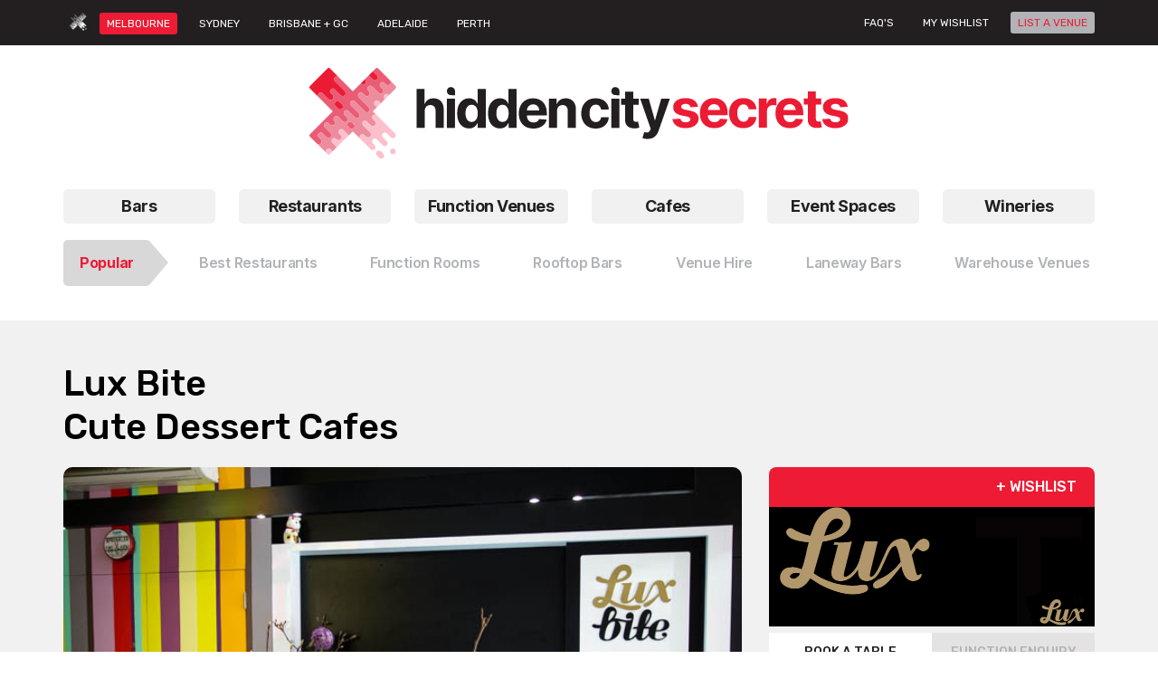

--- FILE ---
content_type: text/html; charset=UTF-8
request_url: https://www.hiddencitysecrets.com.au/melbourne/lux-bite-dessert-cafes-south-yarra/
body_size: 22436
content:
<!DOCTYPE html>
<!--[if IE 7]>
<html class="ie ie7" lang="en-US">
<![endif]-->
<!--[if IE 8]>
<html class="ie ie8" lang="en-US">
<![endif]-->
<!--[if !(IE 7) & !(IE 8)]><!-->
<html itemscope itemtype="http://schema.org/WebPage" lang="en-US">
<!--<![endif]-->
<head>
	<meta charset="UTF-8" />
	<title>Lux Bite | Cutest Dessert Cafes | Hidden City Secrets</title>
	<meta name="viewport" content="width=device-width, initial-scale=1.0" />
	<link rel="shortcut icon" type="image/x-icon" href="https://www.hiddencitysecrets.com.au/wp-content/themes/hiddencitysecret/images/favicon.ico" />
	 <link rel="stylesheet" href="https://code.jquery.com/ui/1.12.1/themes/base/jquery-ui.css">

	<!--[if IE 9]>
	<link rel="stylesheet" href="https://www.hiddencitysecrets.com.au/wp-content/themes/hiddencitysecret/css/main_partition1.css"/>
	<link rel="stylesheet" href="https://www.hiddencitysecrets.com.au/wp-content/themes/hiddencitysecret/css/main_partition2.css"/>
	<![endif]-->
	<!--<link rel="stylesheet" href="https://www.hiddencitysecrets.com.au/wp-content/themes/hiddencitysecret/css/main.css"/>-->
	
	<meta content="https://www.hiddencitysecrets.com.au/wp-content/themes/hiddencitysecret/images/logo.jpg" itemprop="image"/>
	<meta content="https://www.hiddencitysecrets.com.au" itemprop="url"/>
	
	<meta name='robots' content='index, follow, max-image-preview:large, max-snippet:-1, max-video-preview:-1' />
	<style>img:is([sizes="auto" i], [sizes^="auto," i]) { contain-intrinsic-size: 3000px 1500px }</style>
	
	<!-- This site is optimized with the Yoast SEO plugin v26.6 - https://yoast.com/wordpress/plugins/seo/ -->
	<meta name="description" content="If you are looking for adorable desserts to sink your teeth into, look no further than Lux Bite in Chapel Street." />
	<link rel="canonical" href="https://www.hiddencitysecrets.com.au/melbourne/lux-bite-dessert-cafes-south-yarra/" />
	<meta property="og:locale" content="en_US" />
	<meta property="og:type" content="article" />
	<meta property="og:title" content="Lux Bite | Cutest Dessert Cafes | Hidden City Secrets" />
	<meta property="og:description" content="If you are looking for adorable desserts to sink your teeth into, look no further than Lux Bite in Chapel Street." />
	<meta property="og:url" content="https://www.hiddencitysecrets.com.au/melbourne/lux-bite-dessert-cafes-south-yarra/" />
	<meta property="og:site_name" content="Hidden City Secrets" />
	<meta property="article:modified_time" content="2024-11-20T05:27:12+00:00" />
	<meta property="og:image" content="https://www.hiddencitysecrets.com.au/wp-content/uploads/2018/09/lux-bite-best-desserts-melbourne-sweets-masterchef-cafe-2.jpg" />
	<meta property="og:image:width" content="674" />
	<meta property="og:image:height" content="495" />
	<meta property="og:image:type" content="image/jpeg" />
	<meta name="twitter:card" content="summary_large_image" />
	<meta name="twitter:label1" content="Est. reading time" />
	<meta name="twitter:data1" content="1 minute" />
	<script type="application/ld+json" class="yoast-schema-graph">{"@context":"https://schema.org","@graph":[{"@type":"WebPage","@id":"https://www.hiddencitysecrets.com.au/melbourne/lux-bite-dessert-cafes-south-yarra/","url":"https://www.hiddencitysecrets.com.au/melbourne/lux-bite-dessert-cafes-south-yarra/","name":"Lux Bite | Cutest Dessert Cafes | Hidden City Secrets","isPartOf":{"@id":"https://www.hiddencitysecrets.com.au/#website"},"primaryImageOfPage":{"@id":"https://www.hiddencitysecrets.com.au/melbourne/lux-bite-dessert-cafes-south-yarra/#primaryimage"},"image":{"@id":"https://www.hiddencitysecrets.com.au/melbourne/lux-bite-dessert-cafes-south-yarra/#primaryimage"},"thumbnailUrl":"https://www.hiddencitysecrets.com.au/wp-content/uploads/2018/09/lux-bite-best-desserts-melbourne-sweets-masterchef-cafe-2.jpg","datePublished":"2018-09-14T03:20:01+00:00","dateModified":"2024-11-20T05:27:12+00:00","description":"If you are looking for adorable desserts to sink your teeth into, look no further than Lux Bite in Chapel Street.","breadcrumb":{"@id":"https://www.hiddencitysecrets.com.au/melbourne/lux-bite-dessert-cafes-south-yarra/#breadcrumb"},"inLanguage":"en-US","potentialAction":[{"@type":"ReadAction","target":["https://www.hiddencitysecrets.com.au/melbourne/lux-bite-dessert-cafes-south-yarra/"]}]},{"@type":"ImageObject","inLanguage":"en-US","@id":"https://www.hiddencitysecrets.com.au/melbourne/lux-bite-dessert-cafes-south-yarra/#primaryimage","url":"https://www.hiddencitysecrets.com.au/wp-content/uploads/2018/09/lux-bite-best-desserts-melbourne-sweets-masterchef-cafe-2.jpg","contentUrl":"https://www.hiddencitysecrets.com.au/wp-content/uploads/2018/09/lux-bite-best-desserts-melbourne-sweets-masterchef-cafe-2.jpg","width":674,"height":495,"caption":"lux bite best desserts melbourne sweets masterchef cafe 2"},{"@type":"BreadcrumbList","@id":"https://www.hiddencitysecrets.com.au/melbourne/lux-bite-dessert-cafes-south-yarra/#breadcrumb","itemListElement":[{"@type":"ListItem","position":1,"name":"Home","item":"https://www.hiddencitysecrets.com.au/"},{"@type":"ListItem","position":2,"name":"Melbourne","item":"https://www.hiddencitysecrets.com.au/melbourne/"},{"@type":"ListItem","position":3,"name":"Lux Bite"}]},{"@type":"WebSite","@id":"https://www.hiddencitysecrets.com.au/#website","url":"https://www.hiddencitysecrets.com.au/","name":"Hidden City Secrets","description":"","potentialAction":[{"@type":"SearchAction","target":{"@type":"EntryPoint","urlTemplate":"https://www.hiddencitysecrets.com.au/?s={search_term_string}"},"query-input":{"@type":"PropertyValueSpecification","valueRequired":true,"valueName":"search_term_string"}}],"inLanguage":"en-US"}]}</script>
	<!-- / Yoast SEO plugin. -->


<link rel='dns-prefetch' href='//fonts.googleapis.com' />
<link rel="alternate" type="application/rss+xml" title="Hidden City Secrets &raquo; Feed" href="https://www.hiddencitysecrets.com.au/feed/" />
<link rel="alternate" type="application/rss+xml" title="Hidden City Secrets &raquo; Comments Feed" href="https://www.hiddencitysecrets.com.au/comments/feed/" />
<script type="text/javascript">
/* <![CDATA[ */
window._wpemojiSettings = {"baseUrl":"https:\/\/s.w.org\/images\/core\/emoji\/15.1.0\/72x72\/","ext":".png","svgUrl":"https:\/\/s.w.org\/images\/core\/emoji\/15.1.0\/svg\/","svgExt":".svg","source":{"concatemoji":"https:\/\/www.hiddencitysecrets.com.au\/wp-includes\/js\/wp-emoji-release.min.js"}};
/*! This file is auto-generated */
!function(i,n){var o,s,e;function c(e){try{var t={supportTests:e,timestamp:(new Date).valueOf()};sessionStorage.setItem(o,JSON.stringify(t))}catch(e){}}function p(e,t,n){e.clearRect(0,0,e.canvas.width,e.canvas.height),e.fillText(t,0,0);var t=new Uint32Array(e.getImageData(0,0,e.canvas.width,e.canvas.height).data),r=(e.clearRect(0,0,e.canvas.width,e.canvas.height),e.fillText(n,0,0),new Uint32Array(e.getImageData(0,0,e.canvas.width,e.canvas.height).data));return t.every(function(e,t){return e===r[t]})}function u(e,t,n){switch(t){case"flag":return n(e,"\ud83c\udff3\ufe0f\u200d\u26a7\ufe0f","\ud83c\udff3\ufe0f\u200b\u26a7\ufe0f")?!1:!n(e,"\ud83c\uddfa\ud83c\uddf3","\ud83c\uddfa\u200b\ud83c\uddf3")&&!n(e,"\ud83c\udff4\udb40\udc67\udb40\udc62\udb40\udc65\udb40\udc6e\udb40\udc67\udb40\udc7f","\ud83c\udff4\u200b\udb40\udc67\u200b\udb40\udc62\u200b\udb40\udc65\u200b\udb40\udc6e\u200b\udb40\udc67\u200b\udb40\udc7f");case"emoji":return!n(e,"\ud83d\udc26\u200d\ud83d\udd25","\ud83d\udc26\u200b\ud83d\udd25")}return!1}function f(e,t,n){var r="undefined"!=typeof WorkerGlobalScope&&self instanceof WorkerGlobalScope?new OffscreenCanvas(300,150):i.createElement("canvas"),a=r.getContext("2d",{willReadFrequently:!0}),o=(a.textBaseline="top",a.font="600 32px Arial",{});return e.forEach(function(e){o[e]=t(a,e,n)}),o}function t(e){var t=i.createElement("script");t.src=e,t.defer=!0,i.head.appendChild(t)}"undefined"!=typeof Promise&&(o="wpEmojiSettingsSupports",s=["flag","emoji"],n.supports={everything:!0,everythingExceptFlag:!0},e=new Promise(function(e){i.addEventListener("DOMContentLoaded",e,{once:!0})}),new Promise(function(t){var n=function(){try{var e=JSON.parse(sessionStorage.getItem(o));if("object"==typeof e&&"number"==typeof e.timestamp&&(new Date).valueOf()<e.timestamp+604800&&"object"==typeof e.supportTests)return e.supportTests}catch(e){}return null}();if(!n){if("undefined"!=typeof Worker&&"undefined"!=typeof OffscreenCanvas&&"undefined"!=typeof URL&&URL.createObjectURL&&"undefined"!=typeof Blob)try{var e="postMessage("+f.toString()+"("+[JSON.stringify(s),u.toString(),p.toString()].join(",")+"));",r=new Blob([e],{type:"text/javascript"}),a=new Worker(URL.createObjectURL(r),{name:"wpTestEmojiSupports"});return void(a.onmessage=function(e){c(n=e.data),a.terminate(),t(n)})}catch(e){}c(n=f(s,u,p))}t(n)}).then(function(e){for(var t in e)n.supports[t]=e[t],n.supports.everything=n.supports.everything&&n.supports[t],"flag"!==t&&(n.supports.everythingExceptFlag=n.supports.everythingExceptFlag&&n.supports[t]);n.supports.everythingExceptFlag=n.supports.everythingExceptFlag&&!n.supports.flag,n.DOMReady=!1,n.readyCallback=function(){n.DOMReady=!0}}).then(function(){return e}).then(function(){var e;n.supports.everything||(n.readyCallback(),(e=n.source||{}).concatemoji?t(e.concatemoji):e.wpemoji&&e.twemoji&&(t(e.twemoji),t(e.wpemoji)))}))}((window,document),window._wpemojiSettings);
/* ]]> */
</script>
<link rel='stylesheet' id='wpfp-css' href='https://www.hiddencitysecrets.com.au/wp-content/plugins/wp-favorite-posts/wpfp.css' type='text/css' />
		
	<style id='wp-emoji-styles-inline-css' type='text/css'>

	img.wp-smiley, img.emoji {
		display: inline !important;
		border: none !important;
		box-shadow: none !important;
		height: 1em !important;
		width: 1em !important;
		margin: 0 0.07em !important;
		vertical-align: -0.1em !important;
		background: none !important;
		padding: 0 !important;
	}
</style>
<link rel='stylesheet' id='wp-block-library-css' href='https://www.hiddencitysecrets.com.au/wp-includes/css/dist/block-library/style.min.css' type='text/css' media='all' />
<style id='classic-theme-styles-inline-css' type='text/css'>
/*! This file is auto-generated */
.wp-block-button__link{color:#fff;background-color:#32373c;border-radius:9999px;box-shadow:none;text-decoration:none;padding:calc(.667em + 2px) calc(1.333em + 2px);font-size:1.125em}.wp-block-file__button{background:#32373c;color:#fff;text-decoration:none}
</style>
<style id='global-styles-inline-css' type='text/css'>
:root{--wp--preset--aspect-ratio--square: 1;--wp--preset--aspect-ratio--4-3: 4/3;--wp--preset--aspect-ratio--3-4: 3/4;--wp--preset--aspect-ratio--3-2: 3/2;--wp--preset--aspect-ratio--2-3: 2/3;--wp--preset--aspect-ratio--16-9: 16/9;--wp--preset--aspect-ratio--9-16: 9/16;--wp--preset--color--black: #000000;--wp--preset--color--cyan-bluish-gray: #abb8c3;--wp--preset--color--white: #ffffff;--wp--preset--color--pale-pink: #f78da7;--wp--preset--color--vivid-red: #cf2e2e;--wp--preset--color--luminous-vivid-orange: #ff6900;--wp--preset--color--luminous-vivid-amber: #fcb900;--wp--preset--color--light-green-cyan: #7bdcb5;--wp--preset--color--vivid-green-cyan: #00d084;--wp--preset--color--pale-cyan-blue: #8ed1fc;--wp--preset--color--vivid-cyan-blue: #0693e3;--wp--preset--color--vivid-purple: #9b51e0;--wp--preset--gradient--vivid-cyan-blue-to-vivid-purple: linear-gradient(135deg,rgba(6,147,227,1) 0%,rgb(155,81,224) 100%);--wp--preset--gradient--light-green-cyan-to-vivid-green-cyan: linear-gradient(135deg,rgb(122,220,180) 0%,rgb(0,208,130) 100%);--wp--preset--gradient--luminous-vivid-amber-to-luminous-vivid-orange: linear-gradient(135deg,rgba(252,185,0,1) 0%,rgba(255,105,0,1) 100%);--wp--preset--gradient--luminous-vivid-orange-to-vivid-red: linear-gradient(135deg,rgba(255,105,0,1) 0%,rgb(207,46,46) 100%);--wp--preset--gradient--very-light-gray-to-cyan-bluish-gray: linear-gradient(135deg,rgb(238,238,238) 0%,rgb(169,184,195) 100%);--wp--preset--gradient--cool-to-warm-spectrum: linear-gradient(135deg,rgb(74,234,220) 0%,rgb(151,120,209) 20%,rgb(207,42,186) 40%,rgb(238,44,130) 60%,rgb(251,105,98) 80%,rgb(254,248,76) 100%);--wp--preset--gradient--blush-light-purple: linear-gradient(135deg,rgb(255,206,236) 0%,rgb(152,150,240) 100%);--wp--preset--gradient--blush-bordeaux: linear-gradient(135deg,rgb(254,205,165) 0%,rgb(254,45,45) 50%,rgb(107,0,62) 100%);--wp--preset--gradient--luminous-dusk: linear-gradient(135deg,rgb(255,203,112) 0%,rgb(199,81,192) 50%,rgb(65,88,208) 100%);--wp--preset--gradient--pale-ocean: linear-gradient(135deg,rgb(255,245,203) 0%,rgb(182,227,212) 50%,rgb(51,167,181) 100%);--wp--preset--gradient--electric-grass: linear-gradient(135deg,rgb(202,248,128) 0%,rgb(113,206,126) 100%);--wp--preset--gradient--midnight: linear-gradient(135deg,rgb(2,3,129) 0%,rgb(40,116,252) 100%);--wp--preset--font-size--small: 13px;--wp--preset--font-size--medium: 20px;--wp--preset--font-size--large: 36px;--wp--preset--font-size--x-large: 42px;--wp--preset--spacing--20: 0.44rem;--wp--preset--spacing--30: 0.67rem;--wp--preset--spacing--40: 1rem;--wp--preset--spacing--50: 1.5rem;--wp--preset--spacing--60: 2.25rem;--wp--preset--spacing--70: 3.38rem;--wp--preset--spacing--80: 5.06rem;--wp--preset--shadow--natural: 6px 6px 9px rgba(0, 0, 0, 0.2);--wp--preset--shadow--deep: 12px 12px 50px rgba(0, 0, 0, 0.4);--wp--preset--shadow--sharp: 6px 6px 0px rgba(0, 0, 0, 0.2);--wp--preset--shadow--outlined: 6px 6px 0px -3px rgba(255, 255, 255, 1), 6px 6px rgba(0, 0, 0, 1);--wp--preset--shadow--crisp: 6px 6px 0px rgba(0, 0, 0, 1);}:where(.is-layout-flex){gap: 0.5em;}:where(.is-layout-grid){gap: 0.5em;}body .is-layout-flex{display: flex;}.is-layout-flex{flex-wrap: wrap;align-items: center;}.is-layout-flex > :is(*, div){margin: 0;}body .is-layout-grid{display: grid;}.is-layout-grid > :is(*, div){margin: 0;}:where(.wp-block-columns.is-layout-flex){gap: 2em;}:where(.wp-block-columns.is-layout-grid){gap: 2em;}:where(.wp-block-post-template.is-layout-flex){gap: 1.25em;}:where(.wp-block-post-template.is-layout-grid){gap: 1.25em;}.has-black-color{color: var(--wp--preset--color--black) !important;}.has-cyan-bluish-gray-color{color: var(--wp--preset--color--cyan-bluish-gray) !important;}.has-white-color{color: var(--wp--preset--color--white) !important;}.has-pale-pink-color{color: var(--wp--preset--color--pale-pink) !important;}.has-vivid-red-color{color: var(--wp--preset--color--vivid-red) !important;}.has-luminous-vivid-orange-color{color: var(--wp--preset--color--luminous-vivid-orange) !important;}.has-luminous-vivid-amber-color{color: var(--wp--preset--color--luminous-vivid-amber) !important;}.has-light-green-cyan-color{color: var(--wp--preset--color--light-green-cyan) !important;}.has-vivid-green-cyan-color{color: var(--wp--preset--color--vivid-green-cyan) !important;}.has-pale-cyan-blue-color{color: var(--wp--preset--color--pale-cyan-blue) !important;}.has-vivid-cyan-blue-color{color: var(--wp--preset--color--vivid-cyan-blue) !important;}.has-vivid-purple-color{color: var(--wp--preset--color--vivid-purple) !important;}.has-black-background-color{background-color: var(--wp--preset--color--black) !important;}.has-cyan-bluish-gray-background-color{background-color: var(--wp--preset--color--cyan-bluish-gray) !important;}.has-white-background-color{background-color: var(--wp--preset--color--white) !important;}.has-pale-pink-background-color{background-color: var(--wp--preset--color--pale-pink) !important;}.has-vivid-red-background-color{background-color: var(--wp--preset--color--vivid-red) !important;}.has-luminous-vivid-orange-background-color{background-color: var(--wp--preset--color--luminous-vivid-orange) !important;}.has-luminous-vivid-amber-background-color{background-color: var(--wp--preset--color--luminous-vivid-amber) !important;}.has-light-green-cyan-background-color{background-color: var(--wp--preset--color--light-green-cyan) !important;}.has-vivid-green-cyan-background-color{background-color: var(--wp--preset--color--vivid-green-cyan) !important;}.has-pale-cyan-blue-background-color{background-color: var(--wp--preset--color--pale-cyan-blue) !important;}.has-vivid-cyan-blue-background-color{background-color: var(--wp--preset--color--vivid-cyan-blue) !important;}.has-vivid-purple-background-color{background-color: var(--wp--preset--color--vivid-purple) !important;}.has-black-border-color{border-color: var(--wp--preset--color--black) !important;}.has-cyan-bluish-gray-border-color{border-color: var(--wp--preset--color--cyan-bluish-gray) !important;}.has-white-border-color{border-color: var(--wp--preset--color--white) !important;}.has-pale-pink-border-color{border-color: var(--wp--preset--color--pale-pink) !important;}.has-vivid-red-border-color{border-color: var(--wp--preset--color--vivid-red) !important;}.has-luminous-vivid-orange-border-color{border-color: var(--wp--preset--color--luminous-vivid-orange) !important;}.has-luminous-vivid-amber-border-color{border-color: var(--wp--preset--color--luminous-vivid-amber) !important;}.has-light-green-cyan-border-color{border-color: var(--wp--preset--color--light-green-cyan) !important;}.has-vivid-green-cyan-border-color{border-color: var(--wp--preset--color--vivid-green-cyan) !important;}.has-pale-cyan-blue-border-color{border-color: var(--wp--preset--color--pale-cyan-blue) !important;}.has-vivid-cyan-blue-border-color{border-color: var(--wp--preset--color--vivid-cyan-blue) !important;}.has-vivid-purple-border-color{border-color: var(--wp--preset--color--vivid-purple) !important;}.has-vivid-cyan-blue-to-vivid-purple-gradient-background{background: var(--wp--preset--gradient--vivid-cyan-blue-to-vivid-purple) !important;}.has-light-green-cyan-to-vivid-green-cyan-gradient-background{background: var(--wp--preset--gradient--light-green-cyan-to-vivid-green-cyan) !important;}.has-luminous-vivid-amber-to-luminous-vivid-orange-gradient-background{background: var(--wp--preset--gradient--luminous-vivid-amber-to-luminous-vivid-orange) !important;}.has-luminous-vivid-orange-to-vivid-red-gradient-background{background: var(--wp--preset--gradient--luminous-vivid-orange-to-vivid-red) !important;}.has-very-light-gray-to-cyan-bluish-gray-gradient-background{background: var(--wp--preset--gradient--very-light-gray-to-cyan-bluish-gray) !important;}.has-cool-to-warm-spectrum-gradient-background{background: var(--wp--preset--gradient--cool-to-warm-spectrum) !important;}.has-blush-light-purple-gradient-background{background: var(--wp--preset--gradient--blush-light-purple) !important;}.has-blush-bordeaux-gradient-background{background: var(--wp--preset--gradient--blush-bordeaux) !important;}.has-luminous-dusk-gradient-background{background: var(--wp--preset--gradient--luminous-dusk) !important;}.has-pale-ocean-gradient-background{background: var(--wp--preset--gradient--pale-ocean) !important;}.has-electric-grass-gradient-background{background: var(--wp--preset--gradient--electric-grass) !important;}.has-midnight-gradient-background{background: var(--wp--preset--gradient--midnight) !important;}.has-small-font-size{font-size: var(--wp--preset--font-size--small) !important;}.has-medium-font-size{font-size: var(--wp--preset--font-size--medium) !important;}.has-large-font-size{font-size: var(--wp--preset--font-size--large) !important;}.has-x-large-font-size{font-size: var(--wp--preset--font-size--x-large) !important;}
:where(.wp-block-post-template.is-layout-flex){gap: 1.25em;}:where(.wp-block-post-template.is-layout-grid){gap: 1.25em;}
:where(.wp-block-columns.is-layout-flex){gap: 2em;}:where(.wp-block-columns.is-layout-grid){gap: 2em;}
:root :where(.wp-block-pullquote){font-size: 1.5em;line-height: 1.6;}
</style>
<link rel='stylesheet' id='contact-form-7-css' href='https://www.hiddencitysecrets.com.au/wp-content/plugins/contact-form-7/includes/css/styles.css' type='text/css' media='all' />
<link rel='stylesheet' id='pp-bootstrap-css' href='https://www.hiddencitysecrets.com.au/wp-content/plugins/ppress/assets/css/flat-ui/bs/css/bs.css' type='text/css' media='all' />
<link rel='stylesheet' id='pp-flat-ui-css' href='https://www.hiddencitysecrets.com.au/wp-content/plugins/ppress/assets/css/flat-ui/css/flat-ui.css' type='text/css' media='all' />
<link rel='stylesheet' id='ppcore-css' href='https://www.hiddencitysecrets.com.au/wp-content/plugins/ppress/assets/css/ppcore.css' type='text/css' media='all' />
<link rel='stylesheet' id='theme-my-login-css' href='https://www.hiddencitysecrets.com.au/wp-content/plugins/theme-my-login/assets/styles/theme-my-login.min.css' type='text/css' media='all' />
<link rel='stylesheet' id='woocommerce-layout-css' href='https://www.hiddencitysecrets.com.au/wp-content/plugins/woocommerce/assets/css/woocommerce-layout.css' type='text/css' media='all' />
<link rel='stylesheet' id='woocommerce-smallscreen-css' href='https://www.hiddencitysecrets.com.au/wp-content/plugins/woocommerce/assets/css/woocommerce-smallscreen.css' type='text/css' media='only screen and (max-width: 768px)' />
<link rel='stylesheet' id='woocommerce-general-css' href='https://www.hiddencitysecrets.com.au/wp-content/plugins/woocommerce/assets/css/woocommerce.css' type='text/css' media='all' />
<style id='woocommerce-inline-inline-css' type='text/css'>
.woocommerce form .form-row .required { visibility: visible; }
</style>
<link rel='stylesheet' id='jquery-ui-style-css' href='https://www.hiddencitysecrets.com.au/wp-content/plugins/woocommerce-bookings/dist/jquery-ui-styles.css' type='text/css' media='all' />
<link rel='stylesheet' id='wc-bookings-styles-css' href='https://www.hiddencitysecrets.com.au/wp-content/plugins/woocommerce-bookings/dist/frontend.css' type='text/css' media='all' />
<link rel='stylesheet' id='twentytwelve-fonts-css' href='https://fonts.googleapis.com/css?family=Open+Sans:400italic,700italic,400,700&#038;subset=latin,latin-ext' type='text/css' media='all' />
<link rel='stylesheet' id='twentytwelve-style-css' href='https://www.hiddencitysecrets.com.au/wp-content/themes/hiddencitysecret/style.css' type='text/css' media='all' />
<!--[if lt IE 9]>
<link rel='stylesheet' id='twentytwelve-ie-css' href='https://www.hiddencitysecrets.com.au/wp-content/themes/hiddencitysecret/css/ie.css' type='text/css' media='all' />
<![endif]-->
<link rel='stylesheet' id='twentytwelve-bootstrap-css' href='https://www.hiddencitysecrets.com.au/wp-content/themes/hiddencitysecret/css/bootstrap.min.css' type='text/css' media='all' />
<link rel='stylesheet' id='twentytwelve-sty-css' href='https://www.hiddencitysecrets.com.au/wp-content/themes/hiddencitysecret/css/style.css' type='text/css' media='all' />
<link rel='stylesheet' id='twentytwelve-responsive-css' href='https://www.hiddencitysecrets.com.au/wp-content/themes/hiddencitysecret/css/responsive.css' type='text/css' media='all' />
<link rel='stylesheet' id='twentytwelve-fancybox-css' href='https://www.hiddencitysecrets.com.au/wp-content/themes/hiddencitysecret/css/jquery.fancybox.min.css' type='text/css' media='all' />
<link rel='stylesheet' id='twentytwelve-flexslider-css' href='https://www.hiddencitysecrets.com.au/wp-content/themes/hiddencitysecret/css/flexslider.css' type='text/css' media='all' />
<link rel='stylesheet' id='wp-paginate-css' href='https://www.hiddencitysecrets.com.au/wp-content/plugins/wp-paginate/css/wp-paginate.css' type='text/css' media='screen' />
<link rel='stylesheet' id='wpsimplegallery-style-css' href='https://www.hiddencitysecrets.com.au/wp-content/plugins/wp-simple-galleries/wp-simple-gallery.css' type='text/css' media='all' />
<script type="text/javascript" src="https://www.hiddencitysecrets.com.au/wp-includes/js/jquery/jquery.min.js" id="jquery-core-js"></script>
<script type="text/javascript" src="https://www.hiddencitysecrets.com.au/wp-includes/js/jquery/jquery-migrate.min.js" id="jquery-migrate-js"></script>
<script type="text/javascript" src="https://www.hiddencitysecrets.com.au/wp-content/plugins/woocommerce/assets/js/jquery-blockui/jquery.blockUI.min.js" id="wc-jquery-blockui-js" defer="defer" data-wp-strategy="defer"></script>
<script type="text/javascript" id="wc-add-to-cart-js-extra">
/* <![CDATA[ */
var wc_add_to_cart_params = {"ajax_url":"\/wp-admin\/admin-ajax.php","wc_ajax_url":"\/?wc-ajax=%%endpoint%%","i18n_view_cart":"Checkout","cart_url":"https:\/\/www.hiddencitysecrets.com.au\/cart\/","is_cart":"","cart_redirect_after_add":"no"};
/* ]]> */
</script>
<script type="text/javascript" src="https://www.hiddencitysecrets.com.au/wp-content/plugins/woocommerce/assets/js/frontend/add-to-cart.min.js" id="wc-add-to-cart-js" defer="defer" data-wp-strategy="defer"></script>
<script type="text/javascript" src="https://www.hiddencitysecrets.com.au/wp-content/plugins/woocommerce/assets/js/js-cookie/js.cookie.min.js" id="wc-js-cookie-js" defer="defer" data-wp-strategy="defer"></script>
<script type="text/javascript" id="woocommerce-js-extra">
/* <![CDATA[ */
var woocommerce_params = {"ajax_url":"\/wp-admin\/admin-ajax.php","wc_ajax_url":"\/?wc-ajax=%%endpoint%%","i18n_password_show":"Show password","i18n_password_hide":"Hide password"};
/* ]]> */
</script>
<script type="text/javascript" src="https://www.hiddencitysecrets.com.au/wp-content/plugins/woocommerce/assets/js/frontend/woocommerce.min.js" id="woocommerce-js" defer="defer" data-wp-strategy="defer"></script>
<script type="text/javascript" src="https://www.hiddencitysecrets.com.au/wp-content/themes/hiddencitysecret/js/bootstrap.min.js" id="twentytwelve-bootstrap-js-js"></script>
<script type="text/javascript" src="https://www.hiddencitysecrets.com.au/wp-content/themes/hiddencitysecret/js/jquery.flexslider.js" id="twentytwelve-flexslider-js-js"></script>
<script type="text/javascript" src="https://www.hiddencitysecrets.com.au/wp-content/themes/hiddencitysecret/js/jquery.fancybox.min.js" id="twentytwelve-fancybox-js-js"></script>
<script type="text/javascript" src="https://www.hiddencitysecrets.com.au/wp-content/plugins/wp-favorite-posts/script.js" id="wp-favorite-posts-js"></script>
<link rel="https://api.w.org/" href="https://www.hiddencitysecrets.com.au/wp-json/" /><link rel="EditURI" type="application/rsd+xml" title="RSD" href="https://www.hiddencitysecrets.com.au/xmlrpc.php?rsd" />
<meta name="generator" content="WordPress 6.8" />
<meta name="generator" content="WooCommerce 10.4.3" />
<link rel='shortlink' href='https://www.hiddencitysecrets.com.au/?p=54278' />
<link rel="alternate" title="oEmbed (JSON)" type="application/json+oembed" href="https://www.hiddencitysecrets.com.au/wp-json/oembed/1.0/embed?url=https%3A%2F%2Fwww.hiddencitysecrets.com.au%2Fmelbourne%2Flux-bite-dessert-cafes-south-yarra%2F" />
<link rel="alternate" title="oEmbed (XML)" type="text/xml+oembed" href="https://www.hiddencitysecrets.com.au/wp-json/oembed/1.0/embed?url=https%3A%2F%2Fwww.hiddencitysecrets.com.au%2Fmelbourne%2Flux-bite-dessert-cafes-south-yarra%2F&#038;format=xml" />
	<noscript><style>.woocommerce-product-gallery{ opacity: 1 !important; }</style></noscript>
	<link rel="icon" href="https://www.hiddencitysecrets.com.au/wp-content/uploads/2020/11/1199182643472278.O7lm9zNmvlbwtgJTium9_height640-100x100.png" sizes="32x32" />
<link rel="icon" href="https://www.hiddencitysecrets.com.au/wp-content/uploads/2020/11/1199182643472278.O7lm9zNmvlbwtgJTium9_height640.png" sizes="192x192" />
<link rel="apple-touch-icon" href="https://www.hiddencitysecrets.com.au/wp-content/uploads/2020/11/1199182643472278.O7lm9zNmvlbwtgJTium9_height640.png" />
<meta name="msapplication-TileImage" content="https://www.hiddencitysecrets.com.au/wp-content/uploads/2020/11/1199182643472278.O7lm9zNmvlbwtgJTium9_height640.png" />
		<style type="text/css" id="wp-custom-css">
			.addthis-smartlayers.addthis-smartlayers-desktop {
    display: none;
}

#custom-h1-font h1 {
    font-size: 1.75rem;
	padding: 0 0 15px 0;
}


table.mobile_scroll::-webkit-scrollbar {

	width: 0px;
    height: 5px;
}

table.mobile_scroll{
    overflow-x: auto;
    white-space: nowrap;}

/* Track */
table.mobile_scroll::-webkit-scrollbar-track {

  border-radius: 10px;
}
 
/* Handle */
table.mobile_scroll::-webkit-scrollbar-thumb {
  background: #ed1b34; 
  border-radius: 5px;
}

/* Handle on hover */
table.mobile_scroll::-webkit-scrollbar-thumb:hover {
  background: #ed1b34; 
}

.gform_wrapper .percentbar_blue {
    background-color: #ED1B34 !important;
}

.kp-gf-section-red {
	border: 1px red solid !important;
	padding: 8px !important;
}

.kp-gf-section-red-label>label {
	border: 1px red solid !important;
	padding: 8px !important;
}

.kp-gf-label-left>label {
	margin: 5px 0px;
	}

.kp-gf-label-left>label {
  margin: 15px 0px 0px 0px;
	text-align: left;
	float: left;
	width: 20%;
	}

.kp-gf-label-left>div input {
	float: left;
	width: 79% !important;
	margin: 10px 0px;
	 }

.kp-gf-margin-bottom {
	margin-bottom: 70px !important;
}

#myModal{margin-top: 100px;}

#cboxOverlay {
	display: none !important;
}

#colorbox {
	display: none !important;
}

#comments{display:none;}

.wpfp-link1{
float:none!important;
}


.content-body.my-account-wrapper .boosting-btns1 .dropdown-menu li button:hover, .content-body.my-account-wrapper .boosting-btns1 .dropdown-menu li button:focus {
    background-color: transparent;
    color: #ed1b34;
}
		</style>
						<style type="text/css" id="c4wp-checkout-css">
					.woocommerce-checkout .c4wp_captcha_field {
						margin-bottom: 10px;
						margin-top: 15px;
						position: relative;
						display: inline-block;
					}
				</style>
								<style type="text/css" id="c4wp-v3-lp-form-css">
					.login #login, .login #lostpasswordform {
						min-width: 350px !important;
					}
					.wpforms-field-c4wp iframe {
						width: 100% !important;
					}
				</style>
							<style type="text/css" id="c4wp-v3-lp-form-css">
				.login #login, .login #lostpasswordform {
					min-width: 350px !important;
				}
				.wpforms-field-c4wp iframe {
					width: 100% !important;
				}
			</style>
			 
 	<script src="https://www.hiddencitysecrets.com.au/wp-content/themes/hiddencitysecret/js/modernizr.js"></script>
<script src="https://www.hiddencitysecrets.com.au/wp-content/themes/hiddencitysecret/js/jquery.js"></script>

	
	<!--script src="https://ajax.googleapis.com/ajax/libs/jquery/1.8.1/jquery.min.js"></script-->
	<!--script src="https://code.jquery.com/jquery-migrate-3.4.1.min.js"></script-->
	<script type="text/javascript">
		jQuery(document).ready(function($) {
			jQuery('#accordion').find('.accordion-toggle').click(function(){
	
				//Expand or collapse this panel
				jQuery(this).next().slideToggle('fast');
	
				//Hide the other panels
				jQuery(".accordion-content").not($(this).next()).slideUp('fast');
	
			});
		});
	</script>
	<script>
	  (function(i,s,o,g,r,a,m){i['GoogleAnalyticsObject']=r;i[r]=i[r]||function(){
	  (i[r].q=i[r].q||[]).push(arguments)},i[r].l=1*new Date();a=s.createElement(o),
	  m=s.getElementsByTagName(o)[0];a.async=1;a.src=g;m.parentNode.insertBefore(a,m)
	  })(window,document,'script','https://www.google-analytics.com/analytics.js','ga');

	  ga('create', 'UA-25489695-1', 'auto');
	  ga('send', 'pageview');

	</script>
	<meta name="google-site-verification" content="vprZ_10JD0bSNMGX2sCwhi2F34vLbguTWRRqYUs-YMU" />
	<link href="https://fonts.googleapis.com/css2?family=Rubik:ital,wght@0,300;0,400;0,500;0,600;0,700;0,800;1,300;1,400;1,500;1,600;1,700;1,800&display=swap" rel="stylesheet">

	<link rel="stylesheet" href="https://pro.fontawesome.com/releases/v5.14.0/css/all.css" crossorigin="anonymous">
	
	<!-- Google tag (gtag.js) -->
<script async src="https://www.googletagmanager.com/gtag/js?id=G-08HN2PRLKB"></script>
<script>
  window.dataLayer = window.dataLayer || [];
  function gtag(){dataLayer.push(arguments);}
  gtag('js', new Date());

  gtag('config', 'G-08HN2PRLKB');
</script>

	<!-- Google Tag Manager -->
<script>(function(w,d,s,l,i){w[l]=w[l]||[];w[l].push({'gtm.start':
new Date().getTime(),event:'gtm.js'});var f=d.getElementsByTagName(s)[0],
j=d.createElement(s),dl=l!='dataLayer'?'&l='+l:'';j.async=true;j.src=
'https://www.googletagmanager.com/gtm.js?id='+i+dl;f.parentNode.insertBefore(j,f);
})(window,document,'script','dataLayer','GTM-PZ9LH4L');</script>
<!-- End Google Tag Manager -->

</head>



<body class="mainclass melbournecalss " >
    
    
    <!-- Google Tag Manager (noscript) -->
<noscript><iframe src="https://www.googletagmanager.com/ns.html?id=GTM-PZ9LH4L"
height="0" width="0" style="display:none;visibility:hidden"></iframe></noscript>
<!-- End Google Tag Manager (noscript) -->

	<div id="fb-root"></div>
	<div class="off-canvas-wrap" data-offcanvas>
		<div class="inner-wrap">
			<div class="main-container">
				<div class="main">
					<!--header-start-->
<header>

  <div class="head-wrap">
    <div class="container">
      <div class="head-wrap-left"> <span class="hiddenIcon"><img src="https://www.hiddencitysecrets.com.au/wp-content/themes/hiddencitysecret/images/hiddenIcon.png" alt="hiddenIcon"></span>
        <ul class="site-location">
			<li>
				<a class="active" href="https://www.hiddencitysecrets.com.au/melbourne/" title="MELBOURNE" >MELBOURNE</a>
			</li>	
			<li>
				<a  href="https://www.hiddencitysecrets.com.au/sydney" title="SYDNEY" target="_blank">SYDNEY</a>
			</li>
			<li>
				<a  href="https://www.hiddencitysecrets.com.au/brisbane/" title="Brisbane + GC" target="_blank">BRISBANE + GC</a>
			</li>
			<li>
				<a href="https://www.hiddencitysecrets.com.au/adelaide/" title="ADELAIDE" target="_blank">ADELAIDE</a>
			</li>
			<li><a href="https://www.hiddencitysecrets.com.au/perth/" title="PERTH" target="_blank">PERTH</a></li>	
        </ul>
      </div>
      <div class="head-wrap-right">
		<ul>
			 <li>
				<a href="https://www.hiddencitysecrets.com.au/faq-melbourne/" class="show-for-large-up non-social-link">FAQ's</a>
			 </li>
									<li><a data-fancybox data-src="#modal" href="javascript:;" class="wishlistLink">My wishlist</a></li>
							  <li>
					<a href="/list-a-melbourne-venue/" class="venueLink">LIST A VENUE</a>
			  </li>
			   		</ul>
      </div>
    </div>
  </div>
  
  <div class="mad-header">
    <div class="container">
      <div class="row">
        <div class="col-sm-12 text-center"><a class="venue-logo" href="https://www.hiddencitysecrets.com.au/melbourne"><img src="https://www.hiddencitysecrets.com.au/wp-content/themes/hiddencitysecret/images/logo-venue.svg" alt="logo"></a></div>
		
		
<!-- header_ads start -->
	<div class="col-sm-8 d-none">
	<div class="flexslider header-ads">
		<ul class="slides">
								<li>
									<div class="add"><a href="https://hiddencitysecrets.com.au/function-venues-melbourne" target="_blank"><img src="https://www.hiddencitysecrets.com.au/wp-content/uploads/2018/12/function-venues-rooms-venue-hire-room-melbourne-event-birthday-party-event-corporate-wedding-engagement-small-functions-header1-1.png" alt="header_melbourne" /></a></div>
											
				
				</li>
			
						</ul>
	</div>
	</div>
<!-- header_ads end -->
      </div>
    </div>
  </div>
  
  
  <div class="inner-head">
   <span class="openNav" onclick="openNav()">&#9776;</span>
   <div class="mobile-logo"><a href="https://www.hiddencitysecrets.com.au/melbourne/"><img src="https://www.hiddencitysecrets.com.au/wp-content/themes/hiddencitysecret/images/Hero Stacked.png" width="154" alt=""></a></div> 
   <span class="search-icon"><i class="fa fa-search"></i></span>
  </div>
  
<div class="mobile-search"> 
<script>
function getsearchtype(val) {
	$.ajax({
		
	type: "POST",
	url: "https://www.hiddencitysecrets.com.au/state/getsearchtype.php",
	data:'getsearchtype='+val,

	success: function(data){
		$("#search-type").html(data);
			

	$.ajax({
	type: "POST",
	url: "https://www.hiddencitysecrets.com.au/state/getsearchtype2.php",
	data:'getsearchtype='+val,
	success: function(data){
		$("#arealist2").html(data);
			
				}
		});
	}

	});
			
}


</script>
<div class="find-venue mobile-view" >
 <h3>FIND A VENUE</h3>

<form id="search-form" role="search" method="get" action="https://www.hiddencitysecrets.com.au/" class="fill-up1 search-veneu1">

	<input type="hidden" value="search" name="s" id="s" />
			<select id="searchcategory" required="required" name="category" onChange="getsearchtype(this.value);">
			<option value="" >Type of Venue</option>		
				            <option value="13"  >Bars </option>
      		            <option value="14"  >Restaurants </option>
      		            <option value="15"  >Function Venues </option>
      		            <option value="1983"  >Cafes </option>
      		            <option value="17"  >Event Spaces </option>
      		            <option value="141"  >Wineries </option>
      		 
				</select>
					
				<select class="search-type_c" id="search-type" name="searchtype">
				
				
				<option value="" >Type</option>
			<option value=""  >
    </option>

<option value=""  >
    </option>

<option value=""  >
    </option>

<option value=""  >
    </option>

<option value=""  >
    </option>

<option value=""  >
    </option>

<option value=""  >
    </option>

<option value=""  >
    </option>

<option value=""  >
    </option>

<option value=""  >
    </option>

<option value=""  >
    </option>

<option value=""  >
    </option>

<option value=""  >
    </option>

<option value=""  >
    </option>

<option value=""  >
    </option>

<option value=""  >
    </option>

<option value=""  >
    </option>

<option value=""  >
    </option>

<option value=""  >
    </option>

<option value=""  >
    </option>

<option value=""  >
    </option>

<option value=""  >
    </option>

<option value=""  >
    </option>

<option value=""  >
    </option>

<option value=""  >
    </option>

<option value=""  >
    </option>

<option value=""  >
    </option>

<option value=""  >
    </option>

<option value=""  >
    </option>

<option value=""  >
    </option>

<option value=""  >
    </option>

<option value=""  >
    </option>

<option value=""  >
    </option>

<option value=""  >
    </option>

<option value=""  >
    </option>

<option value=""  >
    </option>

<option value=""  >
    </option>

<option value=""  >
    </option>

<option value=""  >
    </option>

<option value=""  >
    </option>

<option value=""  >
    </option>

<option value=""  >
    </option>

<option value=""  >
    </option>

<option value=""  >
    </option>

<option value=""  >
    </option>

<option value=""  >
    </option>

<option value=""  >
    </option>

<option value=""  >
    </option>

<option value=""  >
    </option>

<option value=""  >
    </option>

<option value=""  >
    </option>

<option value=""  >
    </option>

<option value=""  >
    </option>

<option value=""  >
    </option>

<option value=""  >
    </option>

<option value=""  >
    </option>

<option value=""  >
    </option>

<option value=""  >
    </option>

<option value=""  >
    </option>

<option value=""  >
    </option>

<option value=""  >
    </option>

<option value=""  >
    </option>

<option value=""  >
    </option>

<option value=""  >
    </option>

<option value=""  >
    </option>

<option value=""  >
    </option>

<option value=""  >
    </option>

<option value=""  >
    </option>

<option value=""  >
    </option>

<option value=""  >
    </option>

<option value=""  >
    </option>

<option value=""  >
    </option>

<option value=""  >
    </option>

<option value=""  >
    </option>

<option value=""  >
    </option>

<option value=""  >
    </option>

<option value=""  >
    </option>

<option value=""  >
    </option>

<option value=""  >
    </option>

<option value=""  >
    </option>

<option value=""  >
    </option>

<option value=""  >
    </option>

<option value=""  >
    </option>

<option value=""  >
    </option>

<option value=""  >
    </option>

<option value=""  >
    </option>

<option value=""  >
    </option>

<option value=""  >
    </option>

<option value=""  >
    </option>

<option value=""  >
    </option>

<option value=""  >
    </option>

<option value=""  >
    </option>

<option value=""  >
    </option>

<option value=""  >
    </option>

<option value=""  >
    </option>

<option value=""  >
    </option>

		
			
			
				</select>
		
<input id="country-list" type="hidden"  name="state" class="demoInputBox" value="Vic"/>
	
<select name="area" id="arealist2" class="demoInputBox arealits2-c" >
<option value="">Select Area</option>
<option value="CBD" >CBD</option>
<option value="Inner City" >Inner City</option>
<option value="North" >North</option>
<option value="South" >South</option>
<option value="East" >East</option>
<option value="West" >West</option>
<option value="Waterfront" >Waterfront</option>
  
</select>

<select name="suburb" id="suburb-list" class="demoInputBox suburb-c">
<option value="">Select Suburb</option>

        <option value="Abbotsford">Abbotsford</option>';
        <option value="Albert Park">Albert Park</option>';
        <option value="Alphington">Alphington</option>';
        <option value="Altona">Altona</option>';
        <option value="Armadale">Armadale</option>';
        <option value="Ascot Vale">Ascot Vale</option>';
        <option value="Aspendale">Aspendale</option>';
        <option value="Balaclava">Balaclava</option>';
        <option value="Balwyn">Balwyn</option>';
        <option value="Bayswater">Bayswater</option>';
        <option value="Beaumaris">Beaumaris</option>';
        <option value="Bentleigh">Bentleigh</option>';
        <option value="Bentleigh East">Bentleigh East</option>';
        <option value="Black Rock">Black Rock</option>';
        <option value="Blackburn">Blackburn</option>';
        <option value="Boronia">Boronia</option>';
        <option value="Braeside">Braeside</option>';
        <option value="Brighton">Brighton</option>';
        <option value="Brunswick">Brunswick</option>';
        <option value="Brunswick East">Brunswick East</option>';
        <option value="Bulleen">Bulleen</option>';
        <option value="Burnley">Burnley</option>';
        <option value="Burwood">Burwood</option>';
        <option value="Camberwell">Camberwell</option>';
        <option value="Canterbury">Canterbury</option>';
        <option value="Carlton">Carlton</option>';
        <option value="Carlton North">Carlton North</option>';
        <option value="Carnegie">Carnegie</option>';
        <option value="Caroline Springs">Caroline Springs</option>';
        <option value="Carrum Downs">Carrum Downs</option>';
        <option value="Caulfield">Caulfield</option>';
        <option value="Caulfield East">Caulfield East</option>';
        <option value="Chadstone">Chadstone</option>';
        <option value="Cheltenham">Cheltenham</option>';
        <option value="Clayton">Clayton</option>';
        <option value="Clifton Hill">Clifton Hill</option>';
        <option value="Coburg">Coburg</option>';
        <option value="Coburg North">Coburg North</option>';
        <option value="Collingwood">Collingwood</option>';
        <option value="Cranbourne">Cranbourne</option>';
        <option value="Cremorne">Cremorne</option>';
        <option value="Dandenong">Dandenong</option>';
        <option value="Darraweit Guim">Darraweit Guim</option>';
        <option value="Daylesford">Daylesford</option>';
        <option value="Dingley Village">Dingley Village</option>';
        <option value="Docklands">Docklands</option>';
        <option value="Donvale">Donvale</option>';
        <option value="East Melbourne">East Melbourne</option>';
        <option value="Elsternwick">Elsternwick</option>';
        <option value="Elwood">Elwood</option>';
        <option value="Essendon">Essendon</option>';
        <option value="Essendon Fields">Essendon Fields</option>';
        <option value="Ferntree Gully">Ferntree Gully</option>';
        <option value="Fitzroy">Fitzroy</option>';
        <option value="Fitzroy North">Fitzroy North</option>';
        <option value="Flemington">Flemington</option>';
        <option value="Footscray">Footscray</option>';
        <option value="Frankston">Frankston</option>';
        <option value="Glen Huntly">Glen Huntly</option>';
        <option value="Glen Iris">Glen Iris</option>';
        <option value="Glen Waverley">Glen Waverley</option>';
        <option value="Hampton">Hampton</option>';
        <option value="Hawthorn">Hawthorn</option>';
        <option value="Hawthorn East">Hawthorn East</option>';
        <option value="Heathcote Junction">Heathcote Junction</option>';
        <option value="Heidelberg West">Heidelberg West</option>';
        <option value="Highett">Highett</option>';
        <option value="Hoppers Crossing">Hoppers Crossing</option>';
        <option value="Hughesdale">Hughesdale</option>';
        <option value="Huntingdale">Huntingdale</option>';
        <option value="Ivanhoe">Ivanhoe</option>';
        <option value="Kensington">Kensington</option>';
        <option value="Kew">Kew</option>';
        <option value="Laverton">Laverton</option>';
        <option value="Malvern">Malvern</option>';
        <option value="Malvern East">Malvern East</option>';
        <option value="Melbourne CBD">Melbourne CBD</option>';
        <option value="Middle Park">Middle Park</option>';
        <option value="Moonee Ponds">Moonee Ponds</option>';
        <option value="Moorabbin">Moorabbin</option>';
        <option value="Mooroolbark">Mooroolbark</option>';
        <option value="Mordialloc">Mordialloc</option>';
        <option value="Murrumbeena">Murrumbeena</option>';
        <option value="Narre Warren">Narre Warren</option>';
        <option value="Newport">Newport</option>';
        <option value="North Melbourne">North Melbourne</option>';
        <option value="Northcote">Northcote</option>';
        <option value="Oakleigh">Oakleigh</option>';
        <option value="Ormond">Ormond</option>';
        <option value="Parkdale">Parkdale</option>';
        <option value="Parkville">Parkville</option>';
        <option value="Pascoe Vale">Pascoe Vale</option>';
        <option value="Port Melbourne">Port Melbourne</option>';
        <option value="Prahran">Prahran</option>';
        <option value="Preston">Preston</option>';
        <option value="Reservoir">Reservoir</option>';
        <option value="Richmond">Richmond</option>';
        <option value="Ringwood">Ringwood</option>';
        <option value="Sandringham">Sandringham</option>';
        <option value="Seddon">Seddon</option>';
        <option value="South Melbourne">South Melbourne</option>';
        <option value="South Wharf">South Wharf</option>';
        <option value="South Yarra">South Yarra</option>';
        <option value="Southbank">Southbank</option>';
        <option value="Spotswood">Spotswood</option>';
        <option value="St Kilda">St Kilda</option>';
        <option value="St Kilda East">St Kilda East</option>';
        <option value="Surrey Hills">Surrey Hills</option>';
        <option value="Thornbury">Thornbury</option>';
        <option value="Toorak">Toorak</option>';
        <option value="Tullamarine">Tullamarine</option>';
        <option value="Upper Plenty">Upper Plenty</option>';
        <option value="Wallan">Wallan</option>';
        <option value="Wantirna South">Wantirna South</option>';
        <option value="Warrandyte">Warrandyte</option>';
        <option value="Werribee">Werribee</option>';
        <option value="West Melbourne">West Melbourne</option>';
        <option value="Williamstown">Williamstown</option>';
        <option value="Windsor">Windsor</option>';
        <option value="Yarraville">Yarraville</option>';

</select>
<input id="search-keywords" type="text" placeholder="KEYWORDS" name="searchstring" value=""/>

		<input type="submit" class="button"/>
	
	</form>

</div> 
</div>
   
  <div class="main-menu" id="mySidenav-bar"> 

   <div class="container">
   
    <div class="head-wrap">
      <div class="head-wrap-left">
        <ul class="site-location">
          <li class="mobile-label">SELECT CITY</li>
         <li>
				<a class="active" href="https://www.hiddencitysecrets.com.au/melbourne/" title="MELBOURNE" >MELBOURNE</a>
			</li>	
			<li>
				<a  href="https://www.hiddencitysecrets.com.au/sydney" title="SYDNEY" target="_blank">SYDNEY</a>
			</li>
			<li>
				<a  href="https://www.hiddencitysecrets.com.au/brisbane/" title="Brisbane + GC" target="_blank">BRISBANE + GC</a>
			</li>
			<li>
				<a href="https://www.hiddencitysecrets.com.au/adelaide/" title="ADELAIDE" target="_blank">ADELAIDE</a>
			</li>
			<li><a href="https://www.hiddencitysecrets.com.au/perth/" title="PERTH" target="_blank">PERTH</a></li>	
        </ul>
      </div>
      <div class="head-wrap-right">
        <ul>
             <li>
				<a href="/hcs/faq-melbourne/" class="show-for-large-up non-social-link">FAQ's</a>
			 </li>
									<li><a data-fancybox data-src="#modal" href="javascript:;" class="wishlistLink">My wishlist</a></li>
							  <li>
					<a href="/list-a-venue/" class="venueLink">LIST A VENUE</a>
			  </li>
			           </ul>
      </div>
    </div>
  
      <nav class="navbar navbar-expand-lg">
        <div class="collapse">
          <ul class="navbar-nav">
            <li class="nav-item mobile-label">QUICK SEARCH</li>					
				<ul class="navbar-nav"><li id="menu-item-155" class="menu-item menu-item-type-taxonomy menu-item-object-melbourne-type menu-item-155"><a class="nav-link"href="https://www.hiddencitysecrets.com.au/bars-melbourne/" title="Discover Hidden Bars in Melbourne | Find a Laneway Bar">Bars</a></li>
<li id="menu-item-158" class="menu-item menu-item-type-taxonomy menu-item-object-melbourne-type menu-item-158"><a class="nav-link"href="https://www.hiddencitysecrets.com.au/restaurants-melbourne/" title="Find Restaurants in Melbourne | A Top Hidden Restaurant">Restaurants</a></li>
<li id="menu-item-157" class="menu-item menu-item-type-taxonomy menu-item-object-melbourne-type menu-item-157"><a class="nav-link"href="https://www.hiddencitysecrets.com.au/function-venues-melbourne/" title="Unique Function Venues | Amazing Rooms for Venue Hire">Function Venues</a></li>
<li id="menu-item-107772" class="menu-item menu-item-type-custom menu-item-object-custom menu-item-107772"><a class="nav-link"href="/cafes-melbourne">Cafes</a></li>
<li id="menu-item-159" class="menu-item menu-item-type-taxonomy menu-item-object-melbourne-type menu-item-159"><a class="nav-link"href="https://www.hiddencitysecrets.com.au/event-spaces-melbourne/" title="Best Function Venues in Melbourne | Venue Hire &#038; Rooms">Event Spaces</a></li>
<li id="menu-item-79369" class="menu-item menu-item-type-taxonomy menu-item-object-melbourne-type menu-item-79369"><a class="nav-link"href="https://www.hiddencitysecrets.com.au/wineries-victoria/">Wineries</a></li>
</ul>				 <li class="nav-item whats-on"><a class="nav-link" href="https://www.hiddencitysecrets.com.au/wineries-victoria/">Wineries</a></li>
          </ul>
        </div>
      </nav>
      
      <div class="head-wrap-social">
       <div class="social-link-top">
        <ul>
		<li>
			<a href="/list-a-melbourne-venue/" class="venueLink">LIST A VENUE</a>
		</li>          
         <li>
			<a href="/hcs/faq-melbourne/" class="show-for-large-up non-social-link">FAQ's</a>
		</li>
          <li><a href="https://www.hiddencitysecrets.com.au/contact-us-vic/">CONTACT US</a></li>
		           </ul>
        <div class="wishlist-btn">							<a data-fancybox data-src="#modal" href="javascript:;" >+ WISHLIST</a>
						</div>
       </div>
        
        <div class="social-icon">
         <ul>
          <li><a href="https://www.instagram.com/hiddencitysecrets_melb/"><i class="fab fa-instagram"></i></a></li>
          <li><a href="https://www.facebook.com/hiddenplacessecretspaces"><i class="fab fa-facebook"></i></a></li>
          <li> <a href="https://twitter.com/HCS_Aus"><i class="fab fa-twitter"></i></a></li>
          <!--li><a href="https://www.linkedin.com/company/hidden-city-secrets"><i class="fab fa-linkedin-in"></i></a></li-->
          <li><a href="https://www.tiktok.com/@hiddencitysecrets"><i class="fab fa-tiktok"></i></a></li>
         </ul>
        </div>
        
      </div>
      
    </div>
  </div>
    
  <div class="collapse-submenu">
      <div class="container custom-header-state">
	            <ul class="navbar-nav">
          <li class="nav-item Popular-tag"><a class="nav-link" href="#">Popular</a></li>
			<li id="menu-item-16925" class="menu-item menu-item-type-custom menu-item-object-custom menu-item-16925"><a class="nav-link"href="https://hiddencitysecrets.com.au/restaurants-melbourne/best-restaurants">Best Restaurants</a></li>
<li id="menu-item-16926" class="menu-item menu-item-type-custom menu-item-object-custom menu-item-16926"><a class="nav-link"href="https://hiddencitysecrets.com.au/function-venues-melbourne/function-rooms/">Function Rooms</a></li>
<li id="menu-item-16923" class="menu-item menu-item-type-custom menu-item-object-custom menu-item-16923"><a class="nav-link"href="https://hiddencitysecrets.com.au/bars-melbourne/rooftop-bars/">Rooftop Bars</a></li>
<li id="menu-item-16927" class="menu-item menu-item-type-custom menu-item-object-custom menu-item-16927"><a class="nav-link"href="https://hiddencitysecrets.com.au/function-venues-melbourne/venue-hire/">Venue Hire</a></li>
<li id="menu-item-16924" class="menu-item menu-item-type-custom menu-item-object-custom menu-item-16924"><a class="nav-link"href="https://hiddencitysecrets.com.au/bars-melbourne/laneway-bars/">Laneway Bars</a></li>
<li id="menu-item-16928" class="menu-item menu-item-type-custom menu-item-object-custom menu-item-16928"><a class="nav-link"href="https://hiddencitysecrets.com.au/function-venues-melbourne/warehouse-venues-function-venues/">Warehouse Venues</a></li>
        
  
</header>
<div class="popup-box" style="display:none;" id="modal">
 
 <style type="text/css">
/* css class for the login generated errors */

.profilepress-login-status {
	background-color: #34495e;
    color: #ffffff;
    border: medium none;
    border-radius: 4px;
    font-size: 15px;
    font-weight: normal;
    line-height: 1.4;
    padding: 8px 5px;
}

.profilepress-login-status a {
color: #ea9629 !important;
}
</style>

<form method="post">	<div class="popup-top"><img src="https://hiddencitysecrets.com.au/wp-content/themes/hiddencitysecret/images/top-rocker-red.png" alt=""></div>
	<div class="account-login">
	<h3>WISHLIST LOG IN</h3>
	<div class="login-frm login-form">
		<div class="login-row">
		<input name="login_username" type="text" value="" title="" class="login-name" placeholder="Email"  required="required" />		
		</div>

		<div class="login-row">
		<input name='login_password' type='password' title="" value="" class="login-passkey" placeholder="Password"  required='required' />
		</div>		
		
		
		<div class="login-row">
		<input type='submit' name="login_submit" title="" class="login-name" id="" value="Log In" />
		</div>	
		
		<div class="custom-control custom-checkbox remeber-custom-checkbox">
		<input name='login_remember' value='true' type='checkbox' title="" class="" id="remember-me" checked='checked' />
		<label for="remember-me">Remember me</label>
		</div>
		
		<div class="forgot-pass">
			<a href="/reset-password/">Forgot Password</a>
		</div>

		<div class="create-account"><br/>
		<a href="https://www.hiddencitysecrets.com.au/sign-up/" title="" class="reg" id="">CREATE AN ACCOUNT</a>
		</div>
		
		
		
	</div>
	</div>


</form> </div>
 
<!--header-end--> 
<input type="hidden" class="ipaddress" value="3.133.156.51">
<input type="hidden" class="post_id" value="54278">
<input type="hidden" class="postdate" value="2025-12-30 20:01:42">
<input type="hidden" class="poststate" value="melbourne">
<link rel='stylesheet' id='twentytwelve-style-css' href='https://www.hiddencitysecrets.com.au/wp-content/themes/hiddencitysecret/css/inner-page.css' type='text/css' media='all' />

					<main class="main-content">
						<section>
							<div class="hotel-detail-page">
								<div class="container">
									<div class="hotel-detail-title">
										<h1>Lux Bite <br/>Cute Dessert Cafes</h1>
									</div>
									<div class="row">
										<div class="col-lg-8">
											<div class="hotel-detail">
												<div class="gallery-slider">
													<div id="slider" class="flexslider">
														<div class="flex-viewport">
																													<ul class="slides">
																																<li class="">
																	<img src="https://www.hiddencitysecrets.com.au/wp-content/uploads/2018/09/lux-bite-best-desserts-melbourne-sweets-masterchef-cafe-1.jpg"
																		alt="Lux Bite"
																		draggable="false">

																</li>
																																<li class="">
																	<img src="https://www.hiddencitysecrets.com.au/wp-content/uploads/2018/09/lux-bite-best-desserts-melbourne-cafe-croissants-sweets-3.jpg"
																		alt="Lux Bite"
																		draggable="false">

																</li>
																																<li class="">
																	<img src="https://www.hiddencitysecrets.com.au/wp-content/uploads/2018/09/lux-bite-best-desserts-melbourne-sweets-cafe-1.jpg"
																		alt="Lux Bite"
																		draggable="false">

																</li>
																																<li class="">
																	<img src="https://www.hiddencitysecrets.com.au/wp-content/uploads/2018/09/lux-bite-best-desserts-melbourne-cake-sweets-cafe-1.jpg"
																		alt="Lux Bite"
																		draggable="false">

																</li>
																																<li class="">
																	<img src="https://www.hiddencitysecrets.com.au/wp-content/uploads/2018/09/lux-bite-melbourne-best-dessert-cafes-cakes-sweets-1.jpg"
																		alt="Lux Bite"
																		draggable="false">

																</li>
																																<li class="">
																	<img src="https://www.hiddencitysecrets.com.au/wp-content/uploads/2018/09/lux-bite-melbourne-best-desserts-croissants-cafe-sweets-1.jpg"
																		alt="Lux Bite"
																		draggable="false">

																</li>
																															</ul>
														</div>
													</div>
													<div id="carousel" class="flexslider">
														<div class="flex-viewport">
															<ul class="slides">
																																<li class="">
																	<img src="https://www.hiddencitysecrets.com.au/wp-content/uploads/2018/09/lux-bite-best-desserts-melbourne-sweets-masterchef-cafe-1.jpg"
																		alt="Lux Bite"
																		draggable="false">

																</li>
																																<li class="">
																	<img src="https://www.hiddencitysecrets.com.au/wp-content/uploads/2018/09/lux-bite-best-desserts-melbourne-cafe-croissants-sweets-3.jpg"
																		alt="Lux Bite"
																		draggable="false">

																</li>
																																<li class="">
																	<img src="https://www.hiddencitysecrets.com.au/wp-content/uploads/2018/09/lux-bite-best-desserts-melbourne-sweets-cafe-1.jpg"
																		alt="Lux Bite"
																		draggable="false">

																</li>
																																<li class="">
																	<img src="https://www.hiddencitysecrets.com.au/wp-content/uploads/2018/09/lux-bite-best-desserts-melbourne-cake-sweets-cafe-1.jpg"
																		alt="Lux Bite"
																		draggable="false">

																</li>
																																<li class="">
																	<img src="https://www.hiddencitysecrets.com.au/wp-content/uploads/2018/09/lux-bite-melbourne-best-dessert-cafes-cakes-sweets-1.jpg"
																		alt="Lux Bite"
																		draggable="false">

																</li>
																																<li class="">
																	<img src="https://www.hiddencitysecrets.com.au/wp-content/uploads/2018/09/lux-bite-melbourne-best-desserts-croissants-cafe-sweets-1.jpg"
																		alt="Lux Bite"
																		draggable="false">

																</li>
																															</ul>
														</div>
													</div>
												</div>
											</div>
											<!-- About here -->
												<div class="about-hotel">
													<h3>
														38 Toorak Rd, South Yarra, 3141													</h3>
													<p>
													<style>
    .content {
        max-height: px;
        overflow: hidden;
    }
    .show-more {
        cursor: pointer;
        color: blue;
    }
</style>
														                                                        <div class="content">
														 <p>
														     
														 <p>If you are looking for adorable desserts to sink your teeth into, look no further than Lux Bite on Chapel Street. This dessert den has been getting major attention since its opening, even inspiring its very own challenge on MasterChef with the nostalgic ‘Lolly Bag Cake’, which took all your classic Aussie lolly faves and morphed them into a sugary stack of childhood delight!</p><p>With a team of friendly staff dishing out super fun and bubbly desserts sure to put a smile on anyone’s face, Lux Bite is not to be missed!</p><p>Lux Bite was also featured on our list of the yummiest dessert bars in Melbourne, which you can check out <a href="https://hiddencitysecrets.com.au/news-melbourne/yummiest-dessert-bars-melbourne-sink-teeth/" target="_blank" rel="noopener">here!</a><br />
<h4 style="text-align: center;"><span style="font-weight: 400;">Contact the venue</span><b> </b><span style="font-weight: 400;">via the contact form provided or by the phone number, email & web address below the form.</span></h4></p>													  		</p>
													  </div>
													  
							
													 </p>
													
													<div class="text-left show-more1">
														<a href="#" target="_blank" rel="noopener" class="readmore-btn show-more">Read More</a>
													</div>
													<div class="text-left show-less1" style="display:none;">
														<a href="#" target="_blank" rel="noopener" class="readmore-btn show-less">Read Less</a>
													</div>
													
                                                         
												</div>

											<!-- Mobile part visible only here -->
												<div class="mobile-wishlist">
													<div class="wishlist-box">
													 <a data-fancybox="" data-src="#modal" href="javascript:;" class="wishlistLink btn-wishlist">+ WISHLIST</a> 													</div>
													<div class="side-hotel-logo">
														<div class="logo" itemscope=""
															itemtype="http://schema.org/Organization">
															<img src='https://hiddencitysecrets.com.au/wp-content/uploads/2018/09/lux-bite-desserts-best-melbourne.jpg' alt="Lux Bite" itemprop="Logo" />
														</div>
													</div>
												</div>
											<!-- Week hours here -->
											<div class="week-detail">
												<div class="table-responsive desktop-view-table">
													<table class="mobile_scroll">
														<tbody>
															<tr>
																<th ><span>Mon</span></th>
																<th ><span>Tue</span></th>
																<th ><span>Wed</span></th>
																<th ><span>Thu</span></th>
																<th ><span>Fri</span></th>
																<th ><span>Sat</span></th>
																<th ><span>Sun</span></th>
															</tr>
															<tr>
																															<td>8am - 7pm</td>
																																																<td>8am - 7pm</td>
																																																<td>8am - 7pm</td>
																																																<td>8am - 7pm</td>
																																																<td>8am - 7pm</td>
																																																<td>8am - 7pm</td>
																																																<td>8am - 7pm</td>
																	
																
															</tr>
														</tbody>
													</table>
												</div>
												
												<!--Table open in Mobile Only here-->
												<div class="table-responsive mobile-view-table">
													<table class="mobile_scroll">
														<tbody>
															
															<tr>
															    <th ><span>Mon</span></th>
																															<td>8am - 7pm</td>
																																</tr>
																
																<tr>
																<th ><span>Tue</span></th>
																																<td>8am - 7pm</td>
																																</tr>
																
																<tr>
																<th ><span>Wed</span></th>
																																<td>8am - 7pm</td>
																																</tr>
																
																<tr>
																<th ><span>Thu</span></th>
																																<td>8am - 7pm</td>
																																</tr>
																
																<tr>
																<th ><span>Fri</span></th>
																																<td>8am - 7pm</td>
																																</tr>
																
																<tr>
																<th ><span>Sat</span></th>
																																<td>8am - 7pm</td>
																																</tr>
																
																<tr>
																<th ><span>Sun</span></th>
																																<td>8am - 7pm</td>
																															</tr>
														</tbody>
													</table>
												</div>
											</div>
											<!-- Pricing slider here -->
																						
											<!-- Spaces here -->
																					</div>

										<div class="col-lg-4">
											<aside class="sticky-sidebar">
											<div class="wishlist-box">
												 <a data-fancybox="" data-src="#modal" href="javascript:;" class="wishlistLink btn-wishlist">+ WISHLIST</a> 											</div>
											<div class="side-hotel-logo">
												<div class="logo" itemscope=""
													itemtype="http://schema.org/Organization">
													<img src='https://hiddencitysecrets.com.au/wp-content/uploads/2018/09/lux-bite-desserts-best-melbourne.jpg' alt="Lux Bite" itemprop="Logo" />
												</div>
											</div>
											<div class="enquiry-form-main" id="sidebar-enquiry">
												<!-- Mobile div only here-->
												<div class="mobile-enquiry--close">
													<div class="side-hotel-logo">
														<div class="logo" itemscope=""
															itemtype="http://schema.org/Organization">
															<img src='https://hiddencitysecrets.com.au/wp-content/uploads/2018/09/lux-bite-desserts-best-melbourne.jpg' alt="Lux Bite" itemprop="Logo" />
														</div>
													</div>
													<a href="#" class="close-icon"><i class="fas fa-times"></i></a>
													<div class="hcs-text">
		<p>*Your enquiry goes directly to the venue.
			<!-- Changes made by 01-02 -->
		<a href="javascript:void(0)" class="view-popover3"><img src="https://www.hiddencitysecrets.com.au/wp-content/themes/hiddencitysecret/img/info-icon.svg" alt=""></a>

	</p>
			<div id="popover-contents3">
				<a href="javascript:void(0)" class="close-popover3"><i class="fas fa-times"></i></a>
				We are not a commission-based website, as such our venues don’t price hike to cover fees.
			</div>
			<!-- Changes made by 01-02 End-->
	</div>
												</div>
												<!-- Mobile div only end here-->
													<div id="form_view"></div>	<div class="enquiry-form-main">
			<ul class="nav nav-tabs">
				<li><a data-toggle="tab" class="active" href="#function-enquiry-tab">BOOK A TABLE</a></li>
				<li><a data-toggle="tab" href="#general-enquiry-tab">FUNCTION ENQUIRY</a></li> 
			</ul>

			<!-- specific category enquiry start -->
			<!-- retail_enquiries_formA -->
<div class="tab-content">
 <div id="function-enquiry-tab" class="tab-pane in active">	
 <div class="enquiry-form"> 
<form action="/email/sendmail_inqueary_header.php" method="post" id="feedback_form_category" class="fill-up active validateform"  enctype="multipart/form-data">

			
		<input type="hidden" name="action" value="feedback"/>
		<input type="hidden" name="submitted" value="true"/>
		<input type="hidden" name="centre_id" value="344"/>
		<input type="hidden" name="env_report" value="REMOTE_HOST,HTTP_USER_AGENT,REMOTE_ADDR,HTTP_FORWARDED_FOR"/>
			
		<input type="hidden" name="retailer_form" value="feedback_form_category"/>  
		<input type="hidden" name="frm_id" value="1983">
		<input type="hidden" name="form_type1" value="[HCS] Restaurants - Book a table">
		<input type="hidden" name="form_title1" value="Lux Bite">
		<input type="hidden" name="permalink" value="https://www.hiddencitysecrets.com.au/melbourne/lux-bite-dessert-cafes-south-yarra/">
		<input type="hidden" name="recipient" value="info@luxbite.com.au">
		<input type="hidden" name="recipient1" value="info@echoboxmedia.com.au">
		
			<input type="hidden" name="subject" value="[HCS] Restaurants - Book a table"/>
			<input type="hidden" name="require" value="first_name, email, date, enquiry" />

		<div class="row">
			<div class="frm-row col-lg-6"><input id="first_name" class="required" type="text" placeholder="Name*" name="first_name" value=""/>
			</div>
			<div class="frm-row col-lg-6">
			<input type="text" id="mobile_phone1" class="required" name="mobile_phone" value="" placeholder="Mobile*"/></div>
			<div class="frm-row col-lg-12">
			<input id="email" class="required" type="text" name="email" placeholder="Email*" value="" /></div>
			
			<div class="frm-row col-lg-6">
				<input id="date" class="datefield required" name="date" type="text" value="" placeholder="Date*"/>
			</div>
			<div class="frm-row col-lg-6">
			<input id="people_count" type="text" name="people_count" placeholder="No. of People" value="" /></div>
			<div class="frm-row col-lg-12">
			<textarea class="required" name="enquiry" id="enquiry" placeholder="Comments"></textarea></div>
		</div>
			<input type="submit" class="button" value="Submit Enquiry"/>
			<div class="hcs-text">
		<p>*Your enquiry goes directly to the venue.
			<!-- Changes made by 01-02 -->
		<a href="javascript:void(0)" class="view-popover"><img src="https://www.hiddencitysecrets.com.au/wp-content/themes/hiddencitysecret/img/info-icon.svg" alt=""></a>

	</p>
			<div id="popover-contents">
				<a href="javascript:void(0)" class="close-popover"><i class="fas fa-times"></i></a>
				We are not a commission-based website, as such our venues don’t price hike to cover fees.
			</div>
			<!-- Changes made by 01-02 End-->
	</div>
		<label for="subscribe_to_[HCS]" class="input-checkbox checked">Get new venue updates monthly <input type="checkbox" value="Yes" name="subscibe_to_[HCS]" id="subscribe_to_[HCS]" checked=""> <span class="checkmark"></span></label>
	</form>
	</div>
	</div>
<!-- retail_enquiries_formA end -->
			<!-- specific category enquiry end -->

			<!-- general enquiry start -->
			<!-- retail_enquiries_formB -->
 <div id="general-enquiry-tab" class="tab-pane fade">			
 <div class="enquiry-form">			
<form action="/email/sendmail_inqueary_header.php" method="post" id="feedback_form" enctype="multipart/form-data" class="fill-up validateform">
	
		
	<input type="hidden" name="action" value="feedback"/>
	<input type="hidden" name="submitted" value="true"/>
	<input type="hidden" name="env_report" value="REMOTE_HOST,HTTP_USER_AGENT,REMOTE_ADDR,HTTP_FORWARDED_FOR"/>
	
	<input type="hidden" name="retailer_form" value="feedback_form"/>  
	
		<input type="hidden" name="frm_id" value="1983">
		<input type="hidden" name="form_type" value="Hidden City Secrets Enquiry">
		<input type="hidden" name="form_title" value="Lux Bite"> 
		<input type="hidden" name="permalink" value="https://www.hiddencitysecrets.com.au/melbourne/lux-bite-dessert-cafes-south-yarra/">
		<input type="hidden" name="recipient" value="info@luxbite.com.au">
		<input type="hidden" name="recipient1" value="info@echoboxmedia.com.au">
				
		<input type="hidden" name="require" value="first_name, email, enquiry" />

		<div class="row">
		<div class="frm-row col-lg-6"><input class="required" id="first_name1" type="text" name="first_name" value="" placeholder="Name*"/></div>
		<div class="frm-row col-lg-6"><input class="required" type="text" id="contact_number" name="contact_number1" value="" placeholder="Mobile*"/></div>
		<div class="frm-row col-lg-12"><input type="text" class="required" id="email1" name="email" value="" placeholder="Email*"/></div>
		<div class="frm-row col-lg-6">
			<input id="date" class="datefield required" name="date" type="text" value="" placeholder="Date*"/>
		</div>
		<div class="frm-row col-lg-6">
			<label class="flexible-label">Date Flexible?</label>
			<div class="flexible">
                <div class="custom-control custom-radio custom-control-inline">
                    <input type="radio" class="custom-control-input" id="customRadio" name="date_is_flexible" value="yes">
                    <label class="custom-control-label customRadio-label1" for="customRadio"></label>
                  </div>
                  <div class="custom-control custom-radio custom-control-inline">
                    <input type="radio" class="custom-control-input" id="customRadio2" name="date_is_flexible" value="no">
                    <label class="custom-control-label customRadio-label2" for="customRadio2"></label>
                  </div> 
             </div>
           </div>
		
		
		<!--<div class="label-group">
			<label>DATE FLEXIBLE?</label>
			<label class="input-radio">Yes <input type="radio" name="date_is_flexible"  value="yes"></label>
			<label class="input-radio">No <input type="radio" name="date_is_flexible"  value="no"></label>
		</div>-->
		 <div class="frm-row col-lg-12"><textarea class="required" name="enquiry" id="enquiry1" placeholder="Comments*"></textarea>
		</div>
	</div>
	<input type="submit" class="button" value="Submit Enquiry"/>
	<div class="hcs-text">
		<p>*Your enquiry goes directly to the venue.
			<!-- Changes made by 01-02 -->
		<a href="javascript:void(0)" class="view-popover2"><img src="https://www.hiddencitysecrets.com.au/wp-content/themes/hiddencitysecret/img/info-icon.svg" alt=""></a>

	</p>
			<div id="popover-contents2">
				<a href="javascript:void(0)" class="close-popover2"><i class="fas fa-times"></i></a>
				We are not a commission-based website, as such our venues don’t price hike to cover fees.
			</div>
			<!-- Changes made by 01-02 End-->
	</div>
	<label for="subscribe_to_[HCS]" class="input-checkbox checked">Get new venue updates monthly <input type="checkbox" value="Yes" name="subscibe_to_[HCS]" id="subscribe_to_[HCS]" checked=""> <span class="checkmark"></span></label>
	
</form>
</div>
</div>
</div>
<!-- retail_enquiries_formB end -->
			<!-- general enquiry end -->
	
	</div>		
											</div>

											<div class="phone-box side-venue-detail"  itemscope="" itemtype="http://schema.org/PostalAddress" >
												<!-- p>Lux Bite  DETAILS</p -->
													<!-- modification 16-01 add icon -->
																										<ul>
														<li>
													<div class="info-toggle">
												<span class="btn-footer-form">
													    <a href="https://www.luxbite.com.au/" rel="nofollow" target="_blank" class="custom-web view-web-btn web-link-btn" onclick="ga('send', 'event', 'ViewWebsite', 'click', 'ClicktoWebsiteView', 'Lux Bite'); setTimeout(function(){ window.open('https://www.luxbite.com.au/', '_blank'); }, 100); return false;"><i class="fal fa-web-alt"></i>Website Link</a>
														<a class="custom-phone view-phone-btn" onClick="ga('send', 'event', 'ViewPhone', 'click', 'ClicktoPhoneView', 'Lux Bite');" href="#anchor" ><i class="fal fa-phone-alt"></i> <span class="view-phone-btn-text">Phone Number </span></a>
												</span>
												</div>
													<p class="hide" style="display:none;" itemprop="telephone">
											    </span>(03) 9867 5888											</p>
												</li>
												</ul>
																							</div>
											
										</aside>
										</div>
									</div>
								</div>
							</div>
						</section>

                    <!-- Mobile footer menu here 16-01 -->
					<section class="mobile-footer-menu">
					    <a href="https://www.luxbite.com.au/" rel="nofollow" target="_blank" class="custom-web view-web-btn web-link-btn" onclick="ga('send', 'event', 'ViewWebsite', 'click', 'ClicktoWebsiteView', 'Lux Bite'); setTimeout(function(){ window.open('https://www.luxbite.com.au/', '_blank'); }, 100); return false;"><i class="fal fa-web-alt"></i>Website Link</a>
						<a href="tel:(03) 9867 5888" class="custom-phone view-phone-btn"><i class="fal fa-phone-alt"></i> Call <br>Venue</a>
						<a href="#" class="view-message-btn"><i class="fas fa-envelope"></i> Message <br>Venue</a>
					</section>
					
						<!-- Map here -->
						<section class="map-box">
						<div class="map">
			<script src="https://maps.googleapis.com/maps/api/js?v=3&key=AIzaSyAO-EQ6I3rvB4HjrTaU7qn0l7ZoBCzrog4&libraries=places"></script>

    <script src="https://www.hiddencitysecrets.com.au/wp-content/themes/hiddencitysecret/js/jquery.geocomplete.js"></script>
			<script type="text/javascript">
            //Sample code written by August Li
            /* var icon = new google.maps.MarkerImage("https://cdn1.iconfinder.com/data/icons/free-98-icons/32/map-marker-24.png",
                       new google.maps.Size(32, 32), new google.maps.Point(0, 0),
                       new google.maps.Point(16, 32)); */
            var center = null;
            var map = null;
            var currentPopup;
            var bounds = new google.maps.LatLngBounds();
            function addMarker(lat, lng, info) {
                var pt = new google.maps.LatLng(lat, lng);
                bounds.extend(pt);
                var marker = new google.maps.Marker({
                    position: pt,
                    map: map
                });
                var popup = new google.maps.InfoWindow({
                    content: info,
                    maxWidth: 600,
                    Width: 600
                });
                google.maps.event.addListener(marker, "click", function() {
                    if (currentPopup != null) {
                        currentPopup.close();
                        currentPopup = null;
                    }
                    popup.open(map, marker);
                    currentPopup = popup;
                });
                google.maps.event.addListener(popup, "closeclick", function() {
                    map.panTo(center);
                    currentPopup = null;
                });
            }
            function initMap() {
                map = new google.maps.Map(document.getElementById("map"), {
                    center: new google.maps.LatLng(-37.838656,144.987739),                   
                  
                    zoom: 14,
                    mapTypeId: google.maps.MapTypeId.ROADMAP,
                    mapTypeControl: false,
                    mapTypeControlOptions: {
                    style: google.maps.MapTypeControlStyle.HORIZONTAL_BAR
                    },
                    navigationControl: true,
                    navigationControlOptions: {
                     style: google.maps.NavigationControlStyle.SMALL
                    }
                });
 
 addMarker(-37.838656,144.987739,'<div class=mapdesc><b>Lux Bite</b>   </div>');
               center = bounds.getCenter();
               /* map.fitBounds(bounds);*/
                
            }
            window.onload = initMap;
        </script>
      
        <div id="map" style="position: relative; overflow: hidden; transform: translateZ(0px); background-color: rgb(229, 227, 223);width: 100%; height: 300px;">
        </div>

					
	</div>
						</section>
						
                    
					
						<!-- Nearby Venue here -->
												<div class="spaces-box nearby-venue-box">
							<div class="container">
								<h2 class="spaces-head">NEARBY VENUES</h2>
								<div class="nearby-flexslider carousel">
									<ul class="slides">
																				<li>
											<div class="spaces-content nearby-content">
											    <a href="https://www.hiddencitysecrets.com.au/melbourne/rustica-restaurants-restaurant-south-yarra-melbourne/">
												<figure>
													<img src="https://www.hiddencitysecrets.com.au/wp-content/uploads/2020/02/rustica-south-yarra-restaurants-melbourne-modern-cafe-restaurant-top-best-good-new-fine-dining-001-7.jpg" alt="">
												</figure>
												</a>
												<a href="https://www.hiddencitysecrets.com.au/melbourne/rustica-restaurants-restaurant-south-yarra-melbourne/"><h4>Rustica</h4></a>
												<p>Rustica was established in 2012 in Fitzroy and is now located on Melbourne’s most iconic strip, Chapel St South Yarra. Delivering artisan breads and pastries baked using traditional sourdough techni...</p>
												<a href="https://www.hiddencitysecrets.com.au/melbourne/rustica-restaurants-restaurant-south-yarra-melbourne/" class="btn-view">View Listing</a>
											</div>
										</li>
																			</ul>
							</div>
						</div>
                        						<!-- Latest News Modification here  -->
						
						
						
					</main>

	<!--
  <div class="banner-img">
 <div class="container">
				
<div class="flexslider footer-ads">
	
	<ul class="slides">
			
		
		<li>
						<a href="https://www.hiddencitysecrets.com.au/melbourne/" target="_blank">
				<img src="https://www.hiddencitysecrets.com.au/wp-content/uploads/2018/12/function-venues-rooms-venue-hire-room-melbourne-event-birthday-party-event-corporate-wedding-engagement-small-functions-bars-restaurants-top-best-good-bar-restaurant-footer.png" alt="seek_discover_melbourne" /></a>
						 		
		</li>
			 
	</ul>			
			
<ol class="flex-control-nav flex-control-paging"></ol></div>

				</div>
			</div>
	-->
<!--Footer Start-->
<article class="latestNews">
    <div class="container">
      <div class="main-title">latest News <a class="view-all-news" href="https://www.hiddencitysecrets.com.au/melbourne-news/">VIEW ALL NEWS</a></div>
	   
			
	
      <div class="row">
	          <div class="col-sm-12 col-md-4 col-lg-4">
          <div class="venueBox">
            <div class="thumbBlock"> <a href="https://www.hiddencitysecrets.com.au/news-melbourne/top-10-rooftop-bars/"> <img src="https://www.hiddencitysecrets.com.au/wp-content/uploads/2023/08/Loop-Bar-CBD-Bars-Melbourne-Rooftop-Hidden-Cocktail-Top-Best-Good-012.jpg" alt="news-1"></a> </div>
            <a href="https://www.hiddencitysecrets.com.au/news-melbourne/top-10-rooftop-bars/"><h3>Top 10 Rooftop Bars in Melbourne</h3></a>
            <p>Summer is hereeee and Melbourne is heating up, the last thing you want is to be stuck in a sweaty, overcrowded bar. It’s time to take your drinks outdoors and soak up those sunny vibes! To help you make the most of Melbourne’s incredible rooftop scene, we’ve rounded up the Top 10 Rooftop Bars yo</p>
            <a class="read-more" href="https://www.hiddencitysecrets.com.au/news-melbourne/top-10-rooftop-bars/">READ MORE</a> </div>
        </div>  
		        <div class="col-sm-12 col-md-4 col-lg-4">
          <div class="venueBox">
            <div class="thumbBlock"> <a href="https://www.hiddencitysecrets.com.au/news-melbourne/have-you-planned-your-xmas-party-yet/"> <img src="https://www.hiddencitysecrets.com.au/wp-content/uploads/2023/10/Chandlery-Function-Rooms-Port-Melbourne-Venue-Hire-Venues-Birthday-Cocktail-Event-Corporate-Wedding-Engagement-Room-Product-Launch-Party-Waterfront-Private-Dining-1.jpg" alt="news-1"></a> </div>
            <a href="https://www.hiddencitysecrets.com.au/news-melbourne/have-you-planned-your-xmas-party-yet/"><h3>Have You Planned Your X-Mas Party Yet?!</h3></a>
            <p>The festive season is fast approaching and venues have already started booking key dates in their event calendars. So, if you haven&#8217;t book your venue already it&#8217;s time to put the kettle on grab a bicky, and look through all the amazing bars, restaurants, cafe&#8217;s, function venues and e</p>
            <a class="read-more" href="https://www.hiddencitysecrets.com.au/news-melbourne/have-you-planned-your-xmas-party-yet/">READ MORE</a> </div>
        </div>  
		        <div class="col-sm-12 col-md-4 col-lg-4">
          <div class="venueBox">
            <div class="thumbBlock"> <a href="https://www.hiddencitysecrets.com.au/news-melbourne/melbourne-best-hidden-bars-top-secret-drinks-good-cbd-cocktails/"> <img src="https://www.hiddencitysecrets.com.au/wp-content/uploads/2023/08/Goldilocks-Rooftop-Bar-CBD-Bars-Melbourne-Best-Cocktail-Good-Date-Night-Popular-After-Work-Spots-Top-Outdoor-Spot-18.jpg" alt="news-1"></a> </div>
            <a href="https://www.hiddencitysecrets.com.au/news-melbourne/melbourne-best-hidden-bars-top-secret-drinks-good-cbd-cocktails/"><h3>We&#8217;re Uncovering Melbourne&#8217;s Best Hidden Bars!</h3></a>
            <p>Ever wonder if there’s more to Melbourne’s bar and restaurant scene? Something you might be missing? The answer is yes! The beauty of our city is that it is stacked with hidden gems &#8211; whether they’re through alleyways, up hidden elevators, or down secret staircases – and we’re peeling </p>
            <a class="read-more" href="https://www.hiddencitysecrets.com.au/news-melbourne/melbourne-best-hidden-bars-top-secret-drinks-good-cbd-cocktails/">READ MORE</a> </div>
        </div>  
				
<div class="footer-load-more"><a href="https://www.hiddencitysecrets.com.au/melbourne-news/">Load More</a></div>		
      </div>
    </div>
</article>
<footer class="pt-5 pb-5">

  <div class="container">
    <h3>QUICK LINKS</h3>
    <div class="panel-group" id="accordion">
      <div class="panel panel-default">       
        <div id="collapse1" class="">
          <div class="row">           
			<div class='col-md-2'><ul><h6 style="width:96%;"><a href="https://hiddencitysecrets.com.au/restaurants-melbourne">Restaurants Melbourne</a></h6><li><a href="https://hiddencitysecrets.com.au/restaurants-melbourne">Restaurants Melbourne</a></li><li><a href="https://hiddencitysecrets.com.au/restaurants-melbourne/vegetarian-restaurants/">Vegetarian Restaurants</a></li><li><a href="https://hiddencitysecrets.com.au/restaurants-melbourne/italian-restaurants/">Italian Restaurants</a></li><li><a href="https://hiddencitysecrets.com.au/restaurants-melbourne/chinese-restaurants/">Chinese Restaurants</a></li><li><a href="https://hiddencitysecrets.com.au/restaurants-melbourne/good-date-restaurants/">Good Date Restaurants</a></li><li><a href="https://hiddencitysecrets.com.au/restaurants-melbourne/best-restaurants/">Best Restaurants</a></li><li><a href="https://www.hiddencitysecrets.com.au/restaurants-types-melbourne/">View All Restaurant Types</a></li></ul></div><div class='col-md-2'><ul><h6 style="width:96%;"><a href="https://hiddencitysecrets.com.au/function-venues-melbourne">Function Venues Melbourne</a></h6><li><a href="https://hiddencitysecrets.com.au/function-venues-melbourne">Function Venues</a></li><li><a href="https://hiddencitysecrets.com.au/function-venues-melbourne/function-rooms/">Function Rooms</a></li><li><a href="https://hiddencitysecrets.com.au/function-venues-melbourne/venue-hire/">Venue Hire</a></li><li><a href="https://hiddencitysecrets.com.au/function-venues-melbourne/venues-for-hire/">Venues For Hire</a></li><li><a href="https://hiddencitysecrets.com.au/function-venues-melbourne/birthday-party-venues/">Birthday Party Venues</a></li><li><a href="https://hiddencitysecrets.com.au/function-venues-melbourne/small-function-rooms/">Small Function Rooms</a></li><li><a href="https://hiddencitysecrets.com.au/function-venues-melbourne/small-function-venues/">Small Function Venues</a></li><li><a href="https://hiddencitysecrets.com.au/function-venues-melbourne/corporate-venues/">Corporate Venues</a></li><li><a href="https://hiddencitysecrets.com.au/function-venues-melbourne/cocktail-venues/">Cocktail Venues</a></li><li><a href="https://hiddencitysecrets.com.au/function-venues-melbourne/wedding-venues/">Wedding Venues</a></li><li><a href="https://www.hiddencitysecrets.com.au/venue-hire-function-room-types-melbourne/">View All Venue Types</a></li><li><a href="https://hiddencitysecrets.com.au/function-venues-melbourne-suburbs/">Venues, By Suburb</a></li></ul></div><div class='col-md-2'><ul><h6 style="width:96%;"><a href="/bars-melbourne">Bars Melbourne</a></h6><li><a href="https://hiddencitysecrets.com.au/bars-melbourne/rooftop-bars/">Rooftop Bars</a></li><li><a href="https://hiddencitysecrets.com.au/bars-melbourne/laneway-bars-bars/">Laneway Bars</a></li><li><a href="https://hiddencitysecrets.com.au/bars-melbourne/hidden-bars/">Hidden Bars</a></li><li><a href="https://hiddencitysecrets.com.au/bars-melbourne/date-bars/">Date Bars</a></li><li><a href="https://hiddencitysecrets.com.au/bars-melbourne/new-bars/">New Bars</a></li><li><a href="https://hiddencitysecrets.com.au/bars-melbourne/good-bars/">Good Bars</a></li><li><a href="https://hiddencitysecrets.com.au/bars-melbourne/best-bars/">Best Bars</a></li><li><a href="https://hiddencitysecrets.com.au/bars-melbourne/top-bars/">Top Bars</a></li><li><a href="https://www.hiddencitysecrets.com.au/bar-types-melbourne/">View All Bar Types</a></li><li><a href="https://www.hiddencitysecrets.com.au/best-bars-in-melbourne-by-suburb/">Bars Melbourne, By Suburb</a></li></ul></div><div class='col-md-2'><ul class='menu-footer-function-venues'><h6 style="width:96%;"><a href="https://www.hiddencitysecrets.com.au/cafes-melbourne/">Cafes Melbourne</a></h6><li><a href="https://www.hiddencitysecrets.com.au/cafes-melbourne/top-cafes-melbourne/">Top Cafes</a></li><li><a href="https://www.hiddencitysecrets.com.au/cafes-melbourne/brunch-cafes/">Brunch Cafes</a></li><li><a href="https://www.hiddencitysecrets.com.au/cafes-melbourne/coffee-date-cafes/">Coffee Date Cafes</a></li><li><a href="https://www.hiddencitysecrets.com.au/cafes-melbourne/hidden-cafes/">Hidden Cafes</a></li><li><a href="https://www.hiddencitysecrets.com.au/cafes-melbourne/work-meet-cafes/">Work Meet Cafes</a></li><li><a href="https://www.hiddencitysecrets.com.au/cafe-types-melbourne/">View All Cafe Types</a></li></ul></div><div class='col-md-2'><ul class='menu-footer-function-venues'><h6 style="width:96%;"><a href="https://www.hiddencitysecrets.com.au/event-spaces-melbourne/">Event Spaces Melbourne</a></h6><li><a href="https://www.hiddencitysecrets.com.au/function-venues-melbourne/bar-venues-for-hire">Bar Venue Hire</a></li><li><a href="https://www.hiddencitysecrets.com.au/event-spaces-melbourne/blank-canvas-venues-unique">Blank Canvas Venues</a></li><li><a href="https://www.hiddencitysecrets.com.au/function-venues-melbourne/engagement-venues/">Engagement Venues</a></li><li><a href="https://www.hiddencitysecrets.com.au/event-spaces-melbourne/large-event-venues-unique">Large Event Venues</a></li><li><a href="https://www.hiddencitysecrets.com.au/function-venues-melbourne/outdoor-venues/">Outdoor Venues</a></li><li><a href="https://www.hiddencitysecrets.com.au/function-venues-melbourne/private-dining-venues/">Private Dining Venues</a></li><li><a href="https://www.hiddencitysecrets.com.au/function-venues-melbourne/restaurant-venues-for-hire/">Restaurant Venue Hire</a></li><li><a href="https://www.hiddencitysecrets.com.au/function-venues-melbourne/warehouse-venues-function-venues/">Warehouse Venue Hire</a></li></ul></div><div class='col-md-2'><ul class='menu-footer-function-venues term-and-privacy'><h6 style="width:96%;"><a href="/">Hidden City Secrets</a></h6><li><a href="https://www.hiddencitysecrets.com.au/about-us/">About Us</a></li><li><a href="https://www.hiddencitysecrets.com.au/contact-us-vic/">Contact Us</a></li><li><a href="https://www.hiddencitysecrets.com.au/list-a-melbourne-venue/">List A Venue</a></li><li><a href="https://www.hiddencitysecrets.com.au/faq-melbourne/">FAQs</a></li><li><a href="https://www.hiddencitysecrets.com.au/dashboard/">Venue Login</a></li><li><a href="https://www.hiddencitysecrets.com.au/terms-conditions/">Terms & Conditions</a></li><li><a href="https://www.hiddencitysecrets.com.au/privacy-policy/">Privacy Policy</a></li></ul></div>			
          </div>
        </div>
      </div>
    </div>
    
    </style>
    <div class="copyright mt-4 footer-border">
      <p>&copy; 2025 Hidden City Secrets. All Rights Reserved. </p>
	  <div class="footer-social">
		<div class="social-link">     
			<a href="https://www.instagram.com/hiddencitysecrets_melb/"><i class="fab fa-instagram"></i></a>
			 <a href="https://www.facebook.com/hiddenplacessecretspaces"><i class="fab fa-facebook"></i></a>
			 <a href="https://twitter.com/HCS_Aus"><i class="fab fa-twitter"></i></a>
			 <!--a href="https://www.linkedin.com/company/hidden-city-secrets"><i class="fab fa-linkedin-in"></i></a-->
			 <a href="https://www.tiktok.com/@hiddencitysecrets"><i class="fab fa-tiktok" style="color: #fafbff;"></i></a>
		</div>
	  </div>
    </div>
  </div>
</footer>
	<script src="https://www.hiddencitysecrets.com.au/wp-content/themes/hiddencitysecret/js/plugins.js"></script>
	<script src="https://www.hiddencitysecrets.com.au/wp-content/themes/hiddencitysecret/js/main.js"></script>
	<script type="text/javascript">   
    jQuery(document).ready(function(){
      jQuery('#inner-state').flexslider({
        animation: "slide",
        controlNav: true,
        animationLoop: true,
        slideshow: true,
      });
      
    });
  </script>
  
<script type="text/javascript">
  jQuery(document).ready(function () {
							jQuery(".view-popover").click(function(){
								jQuery('#popover-contents').show();
							});
							jQuery(".close-popover").click(function(){
								jQuery('#popover-contents').hide();
							});

							jQuery(".view-popover2").click(function(){
								jQuery('#popover-contents2').show();
							});
							jQuery(".close-popover2").click(function(){
								jQuery('#popover-contents2').hide();
							});
							
							jQuery(".view-popover3").click(function(){
								jQuery('#popover-contents3').show();
							});
							jQuery(".close-popover3").click(function(){
								jQuery('#popover-contents3').hide();
							});
						});
    jQuery(window).load(function () {
							jQuery('#carousel').flexslider({
								animation: "slide",
								controlNav: true,
								directionNav: true,
								animationLoop: false,
								slideshow: false,
								itemWidth: 255,
								itemMargin: 0,
								itemPadding: 0,
								asNavFor: '#slider'
							});

							jQuery('#slider').flexslider({
								animation: "slide",
								controlNav: true,
								directionNav: true,
								animationLoop: false,
								slideshow: false,
								sync: "#carousel",
								start: function (slider) {
									jQuery('body').removeClass('loading');
								}
							});
						});
						// Pricing slide here
						jQuery(window).load(function() {
							jQuery('.pricing-flexslider').flexslider({
								controlNav: false,
								directionNav: true,
								animation: "slide",
								animationLoop: false,
								slideshow: false,
								itemWidth: 227,
								itemMargin: 0,
								item: 3
							});

							jQuery('.nearby-flexslider').flexslider({
								controlNav: true,
								directionNav: true,
								animation: "slide",
								animationLoop: false,
								slideshow: false,
								itemWidth: 390,
								itemMargin: 0,
								item: 3
							});
							
							jQuery('.popular-flexslider').flexslider({
								controlNav: false,
								directionNav: true,
								animation: "slide",
								animationLoop: false,
								slideshow: false,
								itemWidth: 200,
								itemMargin: 10,
								item: 3
							});
						});

						jQuery(window).load(function() {
							jQuery(".view-message-btn").click(function(){
								jQuery('#sidebar-enquiry').show();
								jQuery('body').addClass('hide-scroll');
								jQuery('.inner-head .search-icon').removeClass('active');
     			                jQuery('header .find-venue.mobile-view').css('display','none');
     			                
     			                jQuery('.inner-head .openNav').removeClass('active');
     			                jQuery('#mySidenav-bar').css('display','none');
							});
							jQuery(".close-icon").click(function(){
								jQuery('#sidebar-enquiry').hide();
								jQuery('body').removeClass('hide-scroll');
							});
						})
	
	jQuery('#date').datepicker({dateFormat: 'dd/mm/yy', minDate: 0});
	jQuery('#date1').datepicker({dateFormat: 'dd/mm/yy', minDate: 0});
	jQuery('.hide').hide();



jQuery('.side-venue-detail ul li a.custom-phone').click(function(){
		var phnnum = jQuery('.hide').text();
		  var nearbyclass= jQuery('.view-phone-btn-text').text(phnnum);
		  var ipaddress= jQuery('.ipaddress').val();
		   var post_id= jQuery('.post_id').val();
		   var postdate= jQuery('.postdate').val();
		   var poststate= jQuery('.poststate').val();
                var data = {
                    action: 'save_multiple_to_database_action',
                    ipaddress1: ipaddress,
                    post_id1: post_id,
                    postdate1: postdate,
                    poststate1: poststate
                };
            var ajaxurl = 'https://www.hiddencitysecrets.com.au/wp-admin/admin-ajax.php';
                jQuery.post(ajaxurl, data, function(response) {
                    // Handle response from server if needed
                    console.log(response);
                });
	});
	
	
	jQuery('a.custom-phone').click(function(){
		var phnnum = jQuery('.hide').text();
		  var nearbyclass= jQuery('.view-phone-btn-text').text(phnnum);
		   var ipaddress= jQuery('.ipaddress').val();
		   var post_id= jQuery('.post_id').val();
		   var postdate= jQuery('.postdate').val();
		   var poststate= jQuery('.poststate').val();
		  //alert(ipaddress);
                var data = {
                    action: 'save_multiple_to_database_action',
                    ipaddress1: ipaddress,
                    post_id1: post_id,
                    postdate1: postdate,
                    poststate1: poststate
                };
            var ajaxurl = 'https://www.hiddencitysecrets.com.au/wp-admin/admin-ajax.php';
                jQuery.post(ajaxurl, data, function(response) {
                    // Handle response from server if needed
                    console.log(response);
                });
	});
	
	jQuery('.side-venue-detail ul li a.custom-web').click(function(){
		var phnnum = jQuery('.hide').text();
		  var nearbyclass= jQuery('.view-phone-btn-text').text(phnnum);
		   var ipaddress= jQuery('.ipaddress').val();
		   var post_id= jQuery('.post_id').val();
		   var postdate= jQuery('.postdate').val();
		   var poststate= jQuery('.poststate').val();
		  //alert('web');
                var data = {
                    action: 'save_multiple_to_database_action_website',
                    ipaddress1: ipaddress,
                    post_id1: post_id,
                    postdate1: postdate,
                    poststate1: poststate
                };
            var ajaxurl = 'https://www.hiddencitysecrets.com.au/wp-admin/admin-ajax.php';
                jQuery.post(ajaxurl, data, function(response) {
                    // Handle response from server if needed
                    console.log(response);
                });
	});
	
	jQuery('a.custom-web').click(function(){
		var phnnum = jQuery('.hide').text();
		  var nearbyclass= jQuery('.view-phone-btn-text').text(phnnum);
		   var ipaddress= jQuery('.ipaddress').val();
		   var post_id= jQuery('.post_id').val();
		   var postdate= jQuery('.postdate').val();
		   var poststate= jQuery('.poststate').val();
		  //alert('web');
                var data = {
                    action: 'save_multiple_to_database_action_website',
                    ipaddress1: ipaddress,
                    post_id1: post_id,
                    postdate1: postdate,
                    poststate1: poststate
                };
            var ajaxurl = 'https://www.hiddencitysecrets.com.au/wp-admin/admin-ajax.php';
                jQuery.post(ajaxurl, data, function(response) {
                    // Handle response from server if needed
                    console.log(response);
                });
	});
	
	
	
	jQuery( document ).ready(function() {
	if ( jQuery("div").hasClass("profilepress-login-status") ) {
			jQuery(".popup-box").fancybox({
			'overlayShow': true
		}).trigger('click');
		}
	});
     
  </script>
<!--script src="https://www.google.com/recaptcha/api.js?onload=myCallBack&render=explicit" async defer></script>
	<script>
      var recaptcha1;
      var recaptcha2;
      var myCallBack = function() {
		//Render the recaptcha1 on the element with ID "recaptcha1"
        recaptcha1 = grecaptcha.render('recaptcha1', {
          'sitekey' : '6LcUS4sjAAAAAIb0DtYUAoZTrIRIWFLKznTmf9Dw',
          'theme' : 'light'
        });
		
		//Render the recaptcha2 on the element with ID "recaptcha2"
		recaptcha2 = grecaptcha.render('recaptcha2', {
          'sitekey' : '6LcUS4sjAAAAAIb0DtYUAoZTrIRIWFLKznTmf9Dw',
          'theme' : 'light'
        });
      };
	</script-->

<script type='text/javascript' src='https://cdnjs.cloudflare.com/ajax/libs/fancybox/3.5.7/jquery.fancybox.js'></script>

<script type="text/javascript">
  jQuery('.melsearch').hide();
  jQuery(document).ready(function(){
     jQuery('.openNav').click(function(){
     	if(jQuery('.search-icon').hasClass('active')){ 
     			jQuery('.inner-head .search-icon').removeClass('active');
     			jQuery('header .find-venue.mobile-view').css('display','none');
     	}
	  jQuery('#mySidenav-bar').slideToggle('fast');
	   jQuery('.openNav').toggleClass('active');
	   jQuery('#sidebar-enquiry').hide();
	   jQuery('body').removeClass('hide-scroll');
     });	
	jQuery('.search-icon').click(function(){
		if(jQuery('.openNav').hasClass('active')){ 
     			jQuery('.inner-head .openNav').removeClass('active');
     			jQuery('#mySidenav-bar').css('display','none');
     	}
	   jQuery('.find-venue.mobile-view').slideToggle('fast');
	   jQuery('.search-icon').toggleClass('active');
	   jQuery('#sidebar-enquiry').hide();
	   jQuery('body').removeClass('hide-scroll');
     });
  });
</script>

  
  
</div></div></div></div><script type="speculationrules">
{"prefetch":[{"source":"document","where":{"and":[{"href_matches":"\/*"},{"not":{"href_matches":["\/wp-*.php","\/wp-admin\/*","\/wp-content\/uploads\/*","\/wp-content\/*","\/wp-content\/plugins\/*","\/wp-content\/themes\/hiddencitysecret\/*","\/*\\?(.+)"]}},{"not":{"selector_matches":"a[rel~=\"nofollow\"]"}},{"not":{"selector_matches":".no-prefetch, .no-prefetch a"}}]},"eagerness":"conservative"}]}
</script>
<link rel='stylesheet' id='wc-stripe-blocks-checkout-style-css' href='https://www.hiddencitysecrets.com.au/wp-content/plugins/woocommerce-gateway-stripe/build/upe-blocks.css' type='text/css' media='all' />
<link rel='stylesheet' id='wc-blocks-style-css' href='https://www.hiddencitysecrets.com.au/wp-content/plugins/woocommerce/assets/client/blocks/wc-blocks.css' type='text/css' media='all' />
<script type="text/javascript" src="https://www.hiddencitysecrets.com.au/wp-includes/js/dist/hooks.min.js" id="wp-hooks-js"></script>
<script type="text/javascript" src="https://www.hiddencitysecrets.com.au/wp-includes/js/dist/i18n.min.js" id="wp-i18n-js"></script>
<script type="text/javascript" id="wp-i18n-js-after">
/* <![CDATA[ */
wp.i18n.setLocaleData( { 'text direction\u0004ltr': [ 'ltr' ] } );
/* ]]> */
</script>
<script type="text/javascript" src="https://www.hiddencitysecrets.com.au/wp-content/plugins/contact-form-7/includes/swv/js/index.js" id="swv-js"></script>
<script type="text/javascript" id="contact-form-7-js-before">
/* <![CDATA[ */
var wpcf7 = {
    "api": {
        "root": "https:\/\/www.hiddencitysecrets.com.au\/wp-json\/",
        "namespace": "contact-form-7\/v1"
    }
};
/* ]]> */
</script>
<script type="text/javascript" src="https://www.hiddencitysecrets.com.au/wp-content/plugins/contact-form-7/includes/js/index.js" id="contact-form-7-js"></script>
<script type="text/javascript" id="theme-my-login-js-extra">
/* <![CDATA[ */
var themeMyLogin = {"action":"","errors":[]};
/* ]]> */
</script>
<script type="text/javascript" src="https://www.hiddencitysecrets.com.au/wp-content/plugins/theme-my-login/assets/scripts/theme-my-login.min.js" id="theme-my-login-js"></script>
<script type="text/javascript" src="https://www.hiddencitysecrets.com.au/wp-content/themes/hiddencitysecret/js/navigation.js" id="twentytwelve-navigation-js"></script>
<script type="text/javascript" src="https://www.hiddencitysecrets.com.au/wp-content/plugins/woocommerce/assets/js/sourcebuster/sourcebuster.min.js" id="sourcebuster-js-js"></script>
<script type="text/javascript" id="wc-order-attribution-js-extra">
/* <![CDATA[ */
var wc_order_attribution = {"params":{"lifetime":1.0e-5,"session":30,"base64":false,"ajaxurl":"https:\/\/www.hiddencitysecrets.com.au\/wp-admin\/admin-ajax.php","prefix":"wc_order_attribution_","allowTracking":true},"fields":{"source_type":"current.typ","referrer":"current_add.rf","utm_campaign":"current.cmp","utm_source":"current.src","utm_medium":"current.mdm","utm_content":"current.cnt","utm_id":"current.id","utm_term":"current.trm","utm_source_platform":"current.plt","utm_creative_format":"current.fmt","utm_marketing_tactic":"current.tct","session_entry":"current_add.ep","session_start_time":"current_add.fd","session_pages":"session.pgs","session_count":"udata.vst","user_agent":"udata.uag"}};
/* ]]> */
</script>
<script type="text/javascript" src="https://www.hiddencitysecrets.com.au/wp-content/plugins/woocommerce/assets/js/frontend/order-attribution.min.js" id="wc-order-attribution-js"></script>
<!-- CAPTCHA added with CAPTCHA 4WP plugin. More information: https://captcha4wp.com -->			<script  id="c4wp-recaptcha-js" src="https://www.google.com/recaptcha/api.js?render=6LegUrImAAAAAIfRYX_OToiIx9iW8_q2GjKLLDb0&#038;hl=en"></script>
			<script id="c4wp-inline-js" type="text/javascript">
				/* @v3-js:start */
					let c4wp_onloadCallback = function() {
						for ( var i = 0; i < document.forms.length; i++ ) {
							let form 		   = document.forms[i];
							let captcha_div    = form.querySelector( '.c4wp_captcha_field_div:not(.rendered)' );
							let jetpack_sso    = form.querySelector( '#jetpack-sso-wrap' );
							var wcblock_submit = form.querySelector( '.wc-block-components-checkout-place-order-button' );
							var has_wc_submit  = null !== wcblock_submit;
							
							if ( null === captcha_div && ! has_wc_submit || form.id == 'create-group-form' ) {	
								if ( ! form.parentElement.classList.contains( 'nf-form-layout' ) ) {
									continue;
								}
							
							}
							if ( ! has_wc_submit ) {
								if ( !( captcha_div.offsetWidth || captcha_div.offsetHeight || captcha_div.getClientRects().length ) ) {					    	
									if ( jetpack_sso == null && ! form.classList.contains( 'woocommerce-form-login' ) ) {
										continue;
									}
								}
							}

							let alreadyCloned = form.querySelector( '.c4wp-submit' );
							if ( null != alreadyCloned ) {
								continue;
							}

							let foundSubmitBtn = form.querySelector( '#signup-form [type=submit], [type=submit]:not(#group-creation-create):not([name="signup_submit"]):not([name="ac_form_submit"]):not(.verify-captcha)' );
							let cloned = false;
							let clone  = false;

							// Submit button found, clone it.
							if ( foundSubmitBtn ) {
								clone = foundSubmitBtn.cloneNode(true);
								clone.classList.add( 'c4wp-submit' );
								clone.removeAttribute( 'onclick' );
								clone.removeAttribute( 'onkeypress' );
								if ( foundSubmitBtn.parentElement.form === null ) {
									foundSubmitBtn.parentElement.prepend(clone);
								} else {
									foundSubmitBtn.parentElement.insertBefore( clone, foundSubmitBtn );
								}
								foundSubmitBtn.style.display = "none";
								captcha_div                  = form.querySelector( '.c4wp_captcha_field_div' );
								cloned = true;
							}

							// WC block checkout clone btn.
							if ( has_wc_submit && ! form.classList.contains( 'c4wp-primed' ) ) {
								clone = wcblock_submit.cloneNode(true);
								clone.classList.add( 'c4wp-submit' );
								clone.classList.add( 'c4wp-clone' );
								clone.removeAttribute( 'onclick' );
								clone.removeAttribute( 'onkeypress' );
								if ( wcblock_submit.parentElement.form === null ) {
									wcblock_submit.parentElement.prepend(clone);
								} else {
									wcblock_submit.parentElement.insertBefore( clone, wcblock_submit );
								}
								wcblock_submit.style.display = "none";

								clone.addEventListener('click', function( e ){
									if ( form.classList.contains( 'c4wp_v2_fallback_active' ) ) {
										jQuery( form ).find( '.wc-block-components-checkout-place-order-button:not(.c4wp-submit)' ).click(); 
										return true;
									} else {
										grecaptcha.execute( '6LegUrImAAAAAIfRYX_OToiIx9iW8_q2GjKLLDb0', ).then( function( data ) {
											form.classList.add( 'c4wp-primed' );
										});	
									}

								});
								foundSubmitBtn = wcblock_submit;
								cloned = true;
							}
							
							// Clone created, listen to its click.
							if ( cloned ) {
								clone.addEventListener( 'click', function ( event ) {
									logSubmit( event, 'cloned', form, foundSubmitBtn );
								});
							// No clone, execute and watch for form submission.
							} else {
								grecaptcha.execute(
									'6LegUrImAAAAAIfRYX_OToiIx9iW8_q2GjKLLDb0',
								).then( function( data ) {
									var responseElem = form.querySelector( '.c4wp_response' );
									if ( responseElem == null ) {
										var responseElem = document.querySelector( '.c4wp_response' );
									}
									if ( responseElem != null ) {
										responseElem.setAttribute( 'value', data );	
									}									
								});

								// Anything else.
								form.addEventListener( 'submit', function ( event ) {
									logSubmit( event, 'other', form );
								});	
							}

							function logSubmit( event, form_type = '', form, foundSubmitBtn ) {
								// Standard v3 check.
								if ( ! form.classList.contains( 'c4wp_v2_fallback_active' ) && ! form.classList.contains( 'c4wp_verified' ) ) {
									event.preventDefault();
									try {
										grecaptcha.execute(
											'6LegUrImAAAAAIfRYX_OToiIx9iW8_q2GjKLLDb0',
										).then( function( data ) {	
											var responseElem = form.querySelector( '.c4wp_response' );
											if ( responseElem == null ) {
												var responseElem = document.querySelector( '.c4wp_response' );
											}
											
											responseElem.setAttribute( 'value', data );	

											if ( form.classList.contains( 'wc-block-checkout__form' ) ) {
												// WC block checkout.
												let input = document.querySelector('input[id*="c4wp-wc-checkout"]'); 
												let lastValue = input.value;
												var token = data;
												input.value = token;
												let event = new Event('input', { bubbles: true });
												event.simulated = true;
												let tracker = input._valueTracker;
												if (tracker) {
													tracker.setValue( lastValue );
												}
												input.dispatchEvent(event)												
											}

														
			/* @v3-fallback-js:start */
			if ( typeof captcha_div == 'undefined' && form.classList.contains( 'wc-block-checkout__form' ) ) {
				var captcha_div = form.querySelector( '#additional-information-c4wp-c4wp-wc-checkout' );
			}

			if ( ! captcha_div && form.classList.contains( 'wc-block-checkout__form' ) ) {
				var captcha_div = form.querySelector( '#order-c4wp-c4wp-wc-checkout' );
			}

			if ( typeof captcha_div == 'undefined' ) {
				var captcha_div = form.querySelector( '.c4wp_captcha_field_div' );
			}

			var parentElem = captcha_div.parentElement;

			if ( ( form.classList.contains( 'c4wp-primed' ) ) || ( ! form.classList.contains( 'c4wp_verify_underway' ) && captcha_div.parentElement.getAttribute( 'data-c4wp-use-ajax' ) == 'true' ) ) {

				form.classList.add('c4wp_verify_underway' );
				const flagMarkup =  '<input id="c4wp_ajax_flag" type="hidden" name="c4wp_ajax_flag" value="c4wp_ajax_flag">';
				var flagMarkupDiv = document.createElement('div');
				flagMarkupDiv.innerHTML = flagMarkup.trim();

				form.appendChild( flagMarkupDiv );
	
				var nonce = captcha_div.parentElement.getAttribute( 'data-nonce' );

				var formData = new FormData();

				formData.append( 'action', 'c4wp_ajax_verify' );
				formData.append( 'nonce', nonce );
				formData.append( 'response', data );
				
				fetch( 'https://www.hiddencitysecrets.com.au/wp-admin/admin-ajax.php', {
					method: 'POST',
					body: formData,
				} ) // wrapped
					.then( 
						res => res.json()
					)
					.then( data => {
						if ( data['success'] ) {
							form.classList.add( 'c4wp_verified' );
							// Submit as usual.
							if ( foundSubmitBtn ) {
								foundSubmitBtn.click();
							} else if ( form.classList.contains( 'wc-block-checkout__form' ) ) {
								jQuery( form ).find( '.wc-block-components-checkout-place-order-button:not(.c4wp-submit)' ).click(); 
							} else {								
								if ( typeof form.submit === 'function' ) {
									form.submit();
								} else {
									HTMLFormElement.prototype.submit.call(form);
								}
							}

						} else {
							//jQuery( '.nf-form-cont' ).trigger( 'nfFormReady' );

							if ( 'redirect' === 'v2_checkbox' ) {
								window.location.href = '';
							}

							if ( 'v2_checkbox' === 'v2_checkbox' ) {
								if ( form.classList.contains( 'wc-block-checkout__form' ) ) {
									captcha_div = captcha_div.parentElement;
								}

								captcha_div.innerHTML = '';
								form.classList.add( 'c4wp_v2_fallback_active' );
								flagMarkupDiv.firstChild.setAttribute( 'name', 'c4wp_v2_fallback' );

								var c4wp_captcha = grecaptcha.render( captcha_div,{
									'sitekey' : '',		
									'size'  : 'normal',
									'theme' : 'light',				
									'expired-callback' : function(){
										grecaptcha.reset( c4wp_captcha );
									}
								}); 
								jQuery( '.ninja-forms-field.c4wp-submit' ).prop( 'disabled', false );
							}

							if ( form.classList.contains( 'wc-block-checkout__form' ) ) {
								return true;
							}

							if ( form.parentElement.classList.contains( 'nf-form-layout' ) ) {
								jQuery( '.ninja-forms-field.c4wp-submit' ).prop( 'disabled', false );
								return false;
							}

							// Prevent further submission
							event.preventDefault();
							return false;
						}
					} )
					.catch( err => console.error( err ) );

				// Prevent further submission
				event.preventDefault();
				return false;
			}
			/* @v3-fallback-js:end */
			
			
											// Submit as usual.
											if ( foundSubmitBtn ) {
												foundSubmitBtn.click();
											} else if ( form.classList.contains( 'wc-block-checkout__form' ) ) {
												jQuery( form ).find( '.wc-block-components-checkout-place-order-button:not(.c4wp-submit)' ).click(); 
											} else {
												
												if ( typeof form.submit === 'function' ) {
													form.submit();
												} else {
													HTMLFormElement.prototype.submit.call(form);
												}
											}

											return true;
										});
									} catch (e) {
										// Silence.
									}
								// V2 fallback.
								} else {
									if ( form.classList.contains( 'wpforms-form' ) || form.classList.contains( 'frm-fluent-form' ) || form.classList.contains( 'woocommerce-checkout' ) ) {
										return true;
									}

									if ( form.parentElement.classList.contains( 'nf-form-layout' ) ) {
										return false;
									}
									
									if ( form.classList.contains( 'wc-block-checkout__form' ) ) {
										return;
									}
									
									// Submit as usual.
									if ( typeof form.submit === 'function' ) {
										form.submit();
									} else {
										HTMLFormElement.prototype.submit.call(form);
									}

									return true;
								}
							};
						}
					};

					grecaptcha.ready( c4wp_onloadCallback );

					if ( typeof jQuery !== 'undefined' ) {
						jQuery( 'body' ).on( 'click', '.acomment-reply.bp-primary-action', function ( e ) {
							c4wp_onloadCallback();
						});	
					}

					//token is valid for 2 minutes, So get new token every after 1 minutes 50 seconds
					setInterval(c4wp_onloadCallback, 110000);

					
					window.addEventListener("load", (event) => {
						if ( typeof jQuery !== 'undefined' && jQuery( 'input[id*="c4wp-wc-checkout"]' ).length ) {
							var element = document.createElement('div');
							var html = '<div class="c4wp_captcha_field" style="margin-bottom: 10px" data-nonce="14aebba787" data-c4wp-use-ajax="true" data-c4wp-v2-site-key=""><div id="c4wp_captcha_field_0" class="c4wp_captcha_field_div"><input type="hidden" name="g-recaptcha-response" class="c4wp_response" aria-label="do not use" aria-readonly="true" value="" /></div></div>';
							element.innerHTML = html;
							jQuery( '[class*="c4wp-wc-checkout"]' ).append( element );
							jQuery( '[class*="c4wp-wc-checkout"]' ).find('*').off();
							c4wp_onloadCallback();
						}
					});
				/* @v3-js:end */
			</script>
			<!-- / CAPTCHA by CAPTCHA 4WP plugin --></body>
</html>
<script>
jQuery(document).ready(function() {
jQuery('.show-more').click(function() {
		  jQuery('.content').css('height', 'auto');
		  jQuery('.show-less1').show();
		  jQuery('.show-more1').hide();
		  
        
    });
	jQuery('.show-less').click(function() {
		  jQuery('.content').css('height', '260px');
		  jQuery('.show-less1').hide();
		  jQuery('.show-more1').show();
		$('html, body').animate({
		scrollTop: $(".about-hotel").offset().top
		}, 500);
        
    });
});
    </script>


--- FILE ---
content_type: text/html; charset=utf-8
request_url: https://www.google.com/recaptcha/api2/anchor?ar=1&k=6LegUrImAAAAAIfRYX_OToiIx9iW8_q2GjKLLDb0&co=aHR0cHM6Ly93d3cuaGlkZGVuY2l0eXNlY3JldHMuY29tLmF1OjQ0Mw..&hl=en&v=7gg7H51Q-naNfhmCP3_R47ho&size=invisible&anchor-ms=20000&execute-ms=30000&cb=v1or525zovx3
body_size: 48252
content:
<!DOCTYPE HTML><html dir="ltr" lang="en"><head><meta http-equiv="Content-Type" content="text/html; charset=UTF-8">
<meta http-equiv="X-UA-Compatible" content="IE=edge">
<title>reCAPTCHA</title>
<style type="text/css">
/* cyrillic-ext */
@font-face {
  font-family: 'Roboto';
  font-style: normal;
  font-weight: 400;
  font-stretch: 100%;
  src: url(//fonts.gstatic.com/s/roboto/v48/KFO7CnqEu92Fr1ME7kSn66aGLdTylUAMa3GUBHMdazTgWw.woff2) format('woff2');
  unicode-range: U+0460-052F, U+1C80-1C8A, U+20B4, U+2DE0-2DFF, U+A640-A69F, U+FE2E-FE2F;
}
/* cyrillic */
@font-face {
  font-family: 'Roboto';
  font-style: normal;
  font-weight: 400;
  font-stretch: 100%;
  src: url(//fonts.gstatic.com/s/roboto/v48/KFO7CnqEu92Fr1ME7kSn66aGLdTylUAMa3iUBHMdazTgWw.woff2) format('woff2');
  unicode-range: U+0301, U+0400-045F, U+0490-0491, U+04B0-04B1, U+2116;
}
/* greek-ext */
@font-face {
  font-family: 'Roboto';
  font-style: normal;
  font-weight: 400;
  font-stretch: 100%;
  src: url(//fonts.gstatic.com/s/roboto/v48/KFO7CnqEu92Fr1ME7kSn66aGLdTylUAMa3CUBHMdazTgWw.woff2) format('woff2');
  unicode-range: U+1F00-1FFF;
}
/* greek */
@font-face {
  font-family: 'Roboto';
  font-style: normal;
  font-weight: 400;
  font-stretch: 100%;
  src: url(//fonts.gstatic.com/s/roboto/v48/KFO7CnqEu92Fr1ME7kSn66aGLdTylUAMa3-UBHMdazTgWw.woff2) format('woff2');
  unicode-range: U+0370-0377, U+037A-037F, U+0384-038A, U+038C, U+038E-03A1, U+03A3-03FF;
}
/* math */
@font-face {
  font-family: 'Roboto';
  font-style: normal;
  font-weight: 400;
  font-stretch: 100%;
  src: url(//fonts.gstatic.com/s/roboto/v48/KFO7CnqEu92Fr1ME7kSn66aGLdTylUAMawCUBHMdazTgWw.woff2) format('woff2');
  unicode-range: U+0302-0303, U+0305, U+0307-0308, U+0310, U+0312, U+0315, U+031A, U+0326-0327, U+032C, U+032F-0330, U+0332-0333, U+0338, U+033A, U+0346, U+034D, U+0391-03A1, U+03A3-03A9, U+03B1-03C9, U+03D1, U+03D5-03D6, U+03F0-03F1, U+03F4-03F5, U+2016-2017, U+2034-2038, U+203C, U+2040, U+2043, U+2047, U+2050, U+2057, U+205F, U+2070-2071, U+2074-208E, U+2090-209C, U+20D0-20DC, U+20E1, U+20E5-20EF, U+2100-2112, U+2114-2115, U+2117-2121, U+2123-214F, U+2190, U+2192, U+2194-21AE, U+21B0-21E5, U+21F1-21F2, U+21F4-2211, U+2213-2214, U+2216-22FF, U+2308-230B, U+2310, U+2319, U+231C-2321, U+2336-237A, U+237C, U+2395, U+239B-23B7, U+23D0, U+23DC-23E1, U+2474-2475, U+25AF, U+25B3, U+25B7, U+25BD, U+25C1, U+25CA, U+25CC, U+25FB, U+266D-266F, U+27C0-27FF, U+2900-2AFF, U+2B0E-2B11, U+2B30-2B4C, U+2BFE, U+3030, U+FF5B, U+FF5D, U+1D400-1D7FF, U+1EE00-1EEFF;
}
/* symbols */
@font-face {
  font-family: 'Roboto';
  font-style: normal;
  font-weight: 400;
  font-stretch: 100%;
  src: url(//fonts.gstatic.com/s/roboto/v48/KFO7CnqEu92Fr1ME7kSn66aGLdTylUAMaxKUBHMdazTgWw.woff2) format('woff2');
  unicode-range: U+0001-000C, U+000E-001F, U+007F-009F, U+20DD-20E0, U+20E2-20E4, U+2150-218F, U+2190, U+2192, U+2194-2199, U+21AF, U+21E6-21F0, U+21F3, U+2218-2219, U+2299, U+22C4-22C6, U+2300-243F, U+2440-244A, U+2460-24FF, U+25A0-27BF, U+2800-28FF, U+2921-2922, U+2981, U+29BF, U+29EB, U+2B00-2BFF, U+4DC0-4DFF, U+FFF9-FFFB, U+10140-1018E, U+10190-1019C, U+101A0, U+101D0-101FD, U+102E0-102FB, U+10E60-10E7E, U+1D2C0-1D2D3, U+1D2E0-1D37F, U+1F000-1F0FF, U+1F100-1F1AD, U+1F1E6-1F1FF, U+1F30D-1F30F, U+1F315, U+1F31C, U+1F31E, U+1F320-1F32C, U+1F336, U+1F378, U+1F37D, U+1F382, U+1F393-1F39F, U+1F3A7-1F3A8, U+1F3AC-1F3AF, U+1F3C2, U+1F3C4-1F3C6, U+1F3CA-1F3CE, U+1F3D4-1F3E0, U+1F3ED, U+1F3F1-1F3F3, U+1F3F5-1F3F7, U+1F408, U+1F415, U+1F41F, U+1F426, U+1F43F, U+1F441-1F442, U+1F444, U+1F446-1F449, U+1F44C-1F44E, U+1F453, U+1F46A, U+1F47D, U+1F4A3, U+1F4B0, U+1F4B3, U+1F4B9, U+1F4BB, U+1F4BF, U+1F4C8-1F4CB, U+1F4D6, U+1F4DA, U+1F4DF, U+1F4E3-1F4E6, U+1F4EA-1F4ED, U+1F4F7, U+1F4F9-1F4FB, U+1F4FD-1F4FE, U+1F503, U+1F507-1F50B, U+1F50D, U+1F512-1F513, U+1F53E-1F54A, U+1F54F-1F5FA, U+1F610, U+1F650-1F67F, U+1F687, U+1F68D, U+1F691, U+1F694, U+1F698, U+1F6AD, U+1F6B2, U+1F6B9-1F6BA, U+1F6BC, U+1F6C6-1F6CF, U+1F6D3-1F6D7, U+1F6E0-1F6EA, U+1F6F0-1F6F3, U+1F6F7-1F6FC, U+1F700-1F7FF, U+1F800-1F80B, U+1F810-1F847, U+1F850-1F859, U+1F860-1F887, U+1F890-1F8AD, U+1F8B0-1F8BB, U+1F8C0-1F8C1, U+1F900-1F90B, U+1F93B, U+1F946, U+1F984, U+1F996, U+1F9E9, U+1FA00-1FA6F, U+1FA70-1FA7C, U+1FA80-1FA89, U+1FA8F-1FAC6, U+1FACE-1FADC, U+1FADF-1FAE9, U+1FAF0-1FAF8, U+1FB00-1FBFF;
}
/* vietnamese */
@font-face {
  font-family: 'Roboto';
  font-style: normal;
  font-weight: 400;
  font-stretch: 100%;
  src: url(//fonts.gstatic.com/s/roboto/v48/KFO7CnqEu92Fr1ME7kSn66aGLdTylUAMa3OUBHMdazTgWw.woff2) format('woff2');
  unicode-range: U+0102-0103, U+0110-0111, U+0128-0129, U+0168-0169, U+01A0-01A1, U+01AF-01B0, U+0300-0301, U+0303-0304, U+0308-0309, U+0323, U+0329, U+1EA0-1EF9, U+20AB;
}
/* latin-ext */
@font-face {
  font-family: 'Roboto';
  font-style: normal;
  font-weight: 400;
  font-stretch: 100%;
  src: url(//fonts.gstatic.com/s/roboto/v48/KFO7CnqEu92Fr1ME7kSn66aGLdTylUAMa3KUBHMdazTgWw.woff2) format('woff2');
  unicode-range: U+0100-02BA, U+02BD-02C5, U+02C7-02CC, U+02CE-02D7, U+02DD-02FF, U+0304, U+0308, U+0329, U+1D00-1DBF, U+1E00-1E9F, U+1EF2-1EFF, U+2020, U+20A0-20AB, U+20AD-20C0, U+2113, U+2C60-2C7F, U+A720-A7FF;
}
/* latin */
@font-face {
  font-family: 'Roboto';
  font-style: normal;
  font-weight: 400;
  font-stretch: 100%;
  src: url(//fonts.gstatic.com/s/roboto/v48/KFO7CnqEu92Fr1ME7kSn66aGLdTylUAMa3yUBHMdazQ.woff2) format('woff2');
  unicode-range: U+0000-00FF, U+0131, U+0152-0153, U+02BB-02BC, U+02C6, U+02DA, U+02DC, U+0304, U+0308, U+0329, U+2000-206F, U+20AC, U+2122, U+2191, U+2193, U+2212, U+2215, U+FEFF, U+FFFD;
}
/* cyrillic-ext */
@font-face {
  font-family: 'Roboto';
  font-style: normal;
  font-weight: 500;
  font-stretch: 100%;
  src: url(//fonts.gstatic.com/s/roboto/v48/KFO7CnqEu92Fr1ME7kSn66aGLdTylUAMa3GUBHMdazTgWw.woff2) format('woff2');
  unicode-range: U+0460-052F, U+1C80-1C8A, U+20B4, U+2DE0-2DFF, U+A640-A69F, U+FE2E-FE2F;
}
/* cyrillic */
@font-face {
  font-family: 'Roboto';
  font-style: normal;
  font-weight: 500;
  font-stretch: 100%;
  src: url(//fonts.gstatic.com/s/roboto/v48/KFO7CnqEu92Fr1ME7kSn66aGLdTylUAMa3iUBHMdazTgWw.woff2) format('woff2');
  unicode-range: U+0301, U+0400-045F, U+0490-0491, U+04B0-04B1, U+2116;
}
/* greek-ext */
@font-face {
  font-family: 'Roboto';
  font-style: normal;
  font-weight: 500;
  font-stretch: 100%;
  src: url(//fonts.gstatic.com/s/roboto/v48/KFO7CnqEu92Fr1ME7kSn66aGLdTylUAMa3CUBHMdazTgWw.woff2) format('woff2');
  unicode-range: U+1F00-1FFF;
}
/* greek */
@font-face {
  font-family: 'Roboto';
  font-style: normal;
  font-weight: 500;
  font-stretch: 100%;
  src: url(//fonts.gstatic.com/s/roboto/v48/KFO7CnqEu92Fr1ME7kSn66aGLdTylUAMa3-UBHMdazTgWw.woff2) format('woff2');
  unicode-range: U+0370-0377, U+037A-037F, U+0384-038A, U+038C, U+038E-03A1, U+03A3-03FF;
}
/* math */
@font-face {
  font-family: 'Roboto';
  font-style: normal;
  font-weight: 500;
  font-stretch: 100%;
  src: url(//fonts.gstatic.com/s/roboto/v48/KFO7CnqEu92Fr1ME7kSn66aGLdTylUAMawCUBHMdazTgWw.woff2) format('woff2');
  unicode-range: U+0302-0303, U+0305, U+0307-0308, U+0310, U+0312, U+0315, U+031A, U+0326-0327, U+032C, U+032F-0330, U+0332-0333, U+0338, U+033A, U+0346, U+034D, U+0391-03A1, U+03A3-03A9, U+03B1-03C9, U+03D1, U+03D5-03D6, U+03F0-03F1, U+03F4-03F5, U+2016-2017, U+2034-2038, U+203C, U+2040, U+2043, U+2047, U+2050, U+2057, U+205F, U+2070-2071, U+2074-208E, U+2090-209C, U+20D0-20DC, U+20E1, U+20E5-20EF, U+2100-2112, U+2114-2115, U+2117-2121, U+2123-214F, U+2190, U+2192, U+2194-21AE, U+21B0-21E5, U+21F1-21F2, U+21F4-2211, U+2213-2214, U+2216-22FF, U+2308-230B, U+2310, U+2319, U+231C-2321, U+2336-237A, U+237C, U+2395, U+239B-23B7, U+23D0, U+23DC-23E1, U+2474-2475, U+25AF, U+25B3, U+25B7, U+25BD, U+25C1, U+25CA, U+25CC, U+25FB, U+266D-266F, U+27C0-27FF, U+2900-2AFF, U+2B0E-2B11, U+2B30-2B4C, U+2BFE, U+3030, U+FF5B, U+FF5D, U+1D400-1D7FF, U+1EE00-1EEFF;
}
/* symbols */
@font-face {
  font-family: 'Roboto';
  font-style: normal;
  font-weight: 500;
  font-stretch: 100%;
  src: url(//fonts.gstatic.com/s/roboto/v48/KFO7CnqEu92Fr1ME7kSn66aGLdTylUAMaxKUBHMdazTgWw.woff2) format('woff2');
  unicode-range: U+0001-000C, U+000E-001F, U+007F-009F, U+20DD-20E0, U+20E2-20E4, U+2150-218F, U+2190, U+2192, U+2194-2199, U+21AF, U+21E6-21F0, U+21F3, U+2218-2219, U+2299, U+22C4-22C6, U+2300-243F, U+2440-244A, U+2460-24FF, U+25A0-27BF, U+2800-28FF, U+2921-2922, U+2981, U+29BF, U+29EB, U+2B00-2BFF, U+4DC0-4DFF, U+FFF9-FFFB, U+10140-1018E, U+10190-1019C, U+101A0, U+101D0-101FD, U+102E0-102FB, U+10E60-10E7E, U+1D2C0-1D2D3, U+1D2E0-1D37F, U+1F000-1F0FF, U+1F100-1F1AD, U+1F1E6-1F1FF, U+1F30D-1F30F, U+1F315, U+1F31C, U+1F31E, U+1F320-1F32C, U+1F336, U+1F378, U+1F37D, U+1F382, U+1F393-1F39F, U+1F3A7-1F3A8, U+1F3AC-1F3AF, U+1F3C2, U+1F3C4-1F3C6, U+1F3CA-1F3CE, U+1F3D4-1F3E0, U+1F3ED, U+1F3F1-1F3F3, U+1F3F5-1F3F7, U+1F408, U+1F415, U+1F41F, U+1F426, U+1F43F, U+1F441-1F442, U+1F444, U+1F446-1F449, U+1F44C-1F44E, U+1F453, U+1F46A, U+1F47D, U+1F4A3, U+1F4B0, U+1F4B3, U+1F4B9, U+1F4BB, U+1F4BF, U+1F4C8-1F4CB, U+1F4D6, U+1F4DA, U+1F4DF, U+1F4E3-1F4E6, U+1F4EA-1F4ED, U+1F4F7, U+1F4F9-1F4FB, U+1F4FD-1F4FE, U+1F503, U+1F507-1F50B, U+1F50D, U+1F512-1F513, U+1F53E-1F54A, U+1F54F-1F5FA, U+1F610, U+1F650-1F67F, U+1F687, U+1F68D, U+1F691, U+1F694, U+1F698, U+1F6AD, U+1F6B2, U+1F6B9-1F6BA, U+1F6BC, U+1F6C6-1F6CF, U+1F6D3-1F6D7, U+1F6E0-1F6EA, U+1F6F0-1F6F3, U+1F6F7-1F6FC, U+1F700-1F7FF, U+1F800-1F80B, U+1F810-1F847, U+1F850-1F859, U+1F860-1F887, U+1F890-1F8AD, U+1F8B0-1F8BB, U+1F8C0-1F8C1, U+1F900-1F90B, U+1F93B, U+1F946, U+1F984, U+1F996, U+1F9E9, U+1FA00-1FA6F, U+1FA70-1FA7C, U+1FA80-1FA89, U+1FA8F-1FAC6, U+1FACE-1FADC, U+1FADF-1FAE9, U+1FAF0-1FAF8, U+1FB00-1FBFF;
}
/* vietnamese */
@font-face {
  font-family: 'Roboto';
  font-style: normal;
  font-weight: 500;
  font-stretch: 100%;
  src: url(//fonts.gstatic.com/s/roboto/v48/KFO7CnqEu92Fr1ME7kSn66aGLdTylUAMa3OUBHMdazTgWw.woff2) format('woff2');
  unicode-range: U+0102-0103, U+0110-0111, U+0128-0129, U+0168-0169, U+01A0-01A1, U+01AF-01B0, U+0300-0301, U+0303-0304, U+0308-0309, U+0323, U+0329, U+1EA0-1EF9, U+20AB;
}
/* latin-ext */
@font-face {
  font-family: 'Roboto';
  font-style: normal;
  font-weight: 500;
  font-stretch: 100%;
  src: url(//fonts.gstatic.com/s/roboto/v48/KFO7CnqEu92Fr1ME7kSn66aGLdTylUAMa3KUBHMdazTgWw.woff2) format('woff2');
  unicode-range: U+0100-02BA, U+02BD-02C5, U+02C7-02CC, U+02CE-02D7, U+02DD-02FF, U+0304, U+0308, U+0329, U+1D00-1DBF, U+1E00-1E9F, U+1EF2-1EFF, U+2020, U+20A0-20AB, U+20AD-20C0, U+2113, U+2C60-2C7F, U+A720-A7FF;
}
/* latin */
@font-face {
  font-family: 'Roboto';
  font-style: normal;
  font-weight: 500;
  font-stretch: 100%;
  src: url(//fonts.gstatic.com/s/roboto/v48/KFO7CnqEu92Fr1ME7kSn66aGLdTylUAMa3yUBHMdazQ.woff2) format('woff2');
  unicode-range: U+0000-00FF, U+0131, U+0152-0153, U+02BB-02BC, U+02C6, U+02DA, U+02DC, U+0304, U+0308, U+0329, U+2000-206F, U+20AC, U+2122, U+2191, U+2193, U+2212, U+2215, U+FEFF, U+FFFD;
}
/* cyrillic-ext */
@font-face {
  font-family: 'Roboto';
  font-style: normal;
  font-weight: 900;
  font-stretch: 100%;
  src: url(//fonts.gstatic.com/s/roboto/v48/KFO7CnqEu92Fr1ME7kSn66aGLdTylUAMa3GUBHMdazTgWw.woff2) format('woff2');
  unicode-range: U+0460-052F, U+1C80-1C8A, U+20B4, U+2DE0-2DFF, U+A640-A69F, U+FE2E-FE2F;
}
/* cyrillic */
@font-face {
  font-family: 'Roboto';
  font-style: normal;
  font-weight: 900;
  font-stretch: 100%;
  src: url(//fonts.gstatic.com/s/roboto/v48/KFO7CnqEu92Fr1ME7kSn66aGLdTylUAMa3iUBHMdazTgWw.woff2) format('woff2');
  unicode-range: U+0301, U+0400-045F, U+0490-0491, U+04B0-04B1, U+2116;
}
/* greek-ext */
@font-face {
  font-family: 'Roboto';
  font-style: normal;
  font-weight: 900;
  font-stretch: 100%;
  src: url(//fonts.gstatic.com/s/roboto/v48/KFO7CnqEu92Fr1ME7kSn66aGLdTylUAMa3CUBHMdazTgWw.woff2) format('woff2');
  unicode-range: U+1F00-1FFF;
}
/* greek */
@font-face {
  font-family: 'Roboto';
  font-style: normal;
  font-weight: 900;
  font-stretch: 100%;
  src: url(//fonts.gstatic.com/s/roboto/v48/KFO7CnqEu92Fr1ME7kSn66aGLdTylUAMa3-UBHMdazTgWw.woff2) format('woff2');
  unicode-range: U+0370-0377, U+037A-037F, U+0384-038A, U+038C, U+038E-03A1, U+03A3-03FF;
}
/* math */
@font-face {
  font-family: 'Roboto';
  font-style: normal;
  font-weight: 900;
  font-stretch: 100%;
  src: url(//fonts.gstatic.com/s/roboto/v48/KFO7CnqEu92Fr1ME7kSn66aGLdTylUAMawCUBHMdazTgWw.woff2) format('woff2');
  unicode-range: U+0302-0303, U+0305, U+0307-0308, U+0310, U+0312, U+0315, U+031A, U+0326-0327, U+032C, U+032F-0330, U+0332-0333, U+0338, U+033A, U+0346, U+034D, U+0391-03A1, U+03A3-03A9, U+03B1-03C9, U+03D1, U+03D5-03D6, U+03F0-03F1, U+03F4-03F5, U+2016-2017, U+2034-2038, U+203C, U+2040, U+2043, U+2047, U+2050, U+2057, U+205F, U+2070-2071, U+2074-208E, U+2090-209C, U+20D0-20DC, U+20E1, U+20E5-20EF, U+2100-2112, U+2114-2115, U+2117-2121, U+2123-214F, U+2190, U+2192, U+2194-21AE, U+21B0-21E5, U+21F1-21F2, U+21F4-2211, U+2213-2214, U+2216-22FF, U+2308-230B, U+2310, U+2319, U+231C-2321, U+2336-237A, U+237C, U+2395, U+239B-23B7, U+23D0, U+23DC-23E1, U+2474-2475, U+25AF, U+25B3, U+25B7, U+25BD, U+25C1, U+25CA, U+25CC, U+25FB, U+266D-266F, U+27C0-27FF, U+2900-2AFF, U+2B0E-2B11, U+2B30-2B4C, U+2BFE, U+3030, U+FF5B, U+FF5D, U+1D400-1D7FF, U+1EE00-1EEFF;
}
/* symbols */
@font-face {
  font-family: 'Roboto';
  font-style: normal;
  font-weight: 900;
  font-stretch: 100%;
  src: url(//fonts.gstatic.com/s/roboto/v48/KFO7CnqEu92Fr1ME7kSn66aGLdTylUAMaxKUBHMdazTgWw.woff2) format('woff2');
  unicode-range: U+0001-000C, U+000E-001F, U+007F-009F, U+20DD-20E0, U+20E2-20E4, U+2150-218F, U+2190, U+2192, U+2194-2199, U+21AF, U+21E6-21F0, U+21F3, U+2218-2219, U+2299, U+22C4-22C6, U+2300-243F, U+2440-244A, U+2460-24FF, U+25A0-27BF, U+2800-28FF, U+2921-2922, U+2981, U+29BF, U+29EB, U+2B00-2BFF, U+4DC0-4DFF, U+FFF9-FFFB, U+10140-1018E, U+10190-1019C, U+101A0, U+101D0-101FD, U+102E0-102FB, U+10E60-10E7E, U+1D2C0-1D2D3, U+1D2E0-1D37F, U+1F000-1F0FF, U+1F100-1F1AD, U+1F1E6-1F1FF, U+1F30D-1F30F, U+1F315, U+1F31C, U+1F31E, U+1F320-1F32C, U+1F336, U+1F378, U+1F37D, U+1F382, U+1F393-1F39F, U+1F3A7-1F3A8, U+1F3AC-1F3AF, U+1F3C2, U+1F3C4-1F3C6, U+1F3CA-1F3CE, U+1F3D4-1F3E0, U+1F3ED, U+1F3F1-1F3F3, U+1F3F5-1F3F7, U+1F408, U+1F415, U+1F41F, U+1F426, U+1F43F, U+1F441-1F442, U+1F444, U+1F446-1F449, U+1F44C-1F44E, U+1F453, U+1F46A, U+1F47D, U+1F4A3, U+1F4B0, U+1F4B3, U+1F4B9, U+1F4BB, U+1F4BF, U+1F4C8-1F4CB, U+1F4D6, U+1F4DA, U+1F4DF, U+1F4E3-1F4E6, U+1F4EA-1F4ED, U+1F4F7, U+1F4F9-1F4FB, U+1F4FD-1F4FE, U+1F503, U+1F507-1F50B, U+1F50D, U+1F512-1F513, U+1F53E-1F54A, U+1F54F-1F5FA, U+1F610, U+1F650-1F67F, U+1F687, U+1F68D, U+1F691, U+1F694, U+1F698, U+1F6AD, U+1F6B2, U+1F6B9-1F6BA, U+1F6BC, U+1F6C6-1F6CF, U+1F6D3-1F6D7, U+1F6E0-1F6EA, U+1F6F0-1F6F3, U+1F6F7-1F6FC, U+1F700-1F7FF, U+1F800-1F80B, U+1F810-1F847, U+1F850-1F859, U+1F860-1F887, U+1F890-1F8AD, U+1F8B0-1F8BB, U+1F8C0-1F8C1, U+1F900-1F90B, U+1F93B, U+1F946, U+1F984, U+1F996, U+1F9E9, U+1FA00-1FA6F, U+1FA70-1FA7C, U+1FA80-1FA89, U+1FA8F-1FAC6, U+1FACE-1FADC, U+1FADF-1FAE9, U+1FAF0-1FAF8, U+1FB00-1FBFF;
}
/* vietnamese */
@font-face {
  font-family: 'Roboto';
  font-style: normal;
  font-weight: 900;
  font-stretch: 100%;
  src: url(//fonts.gstatic.com/s/roboto/v48/KFO7CnqEu92Fr1ME7kSn66aGLdTylUAMa3OUBHMdazTgWw.woff2) format('woff2');
  unicode-range: U+0102-0103, U+0110-0111, U+0128-0129, U+0168-0169, U+01A0-01A1, U+01AF-01B0, U+0300-0301, U+0303-0304, U+0308-0309, U+0323, U+0329, U+1EA0-1EF9, U+20AB;
}
/* latin-ext */
@font-face {
  font-family: 'Roboto';
  font-style: normal;
  font-weight: 900;
  font-stretch: 100%;
  src: url(//fonts.gstatic.com/s/roboto/v48/KFO7CnqEu92Fr1ME7kSn66aGLdTylUAMa3KUBHMdazTgWw.woff2) format('woff2');
  unicode-range: U+0100-02BA, U+02BD-02C5, U+02C7-02CC, U+02CE-02D7, U+02DD-02FF, U+0304, U+0308, U+0329, U+1D00-1DBF, U+1E00-1E9F, U+1EF2-1EFF, U+2020, U+20A0-20AB, U+20AD-20C0, U+2113, U+2C60-2C7F, U+A720-A7FF;
}
/* latin */
@font-face {
  font-family: 'Roboto';
  font-style: normal;
  font-weight: 900;
  font-stretch: 100%;
  src: url(//fonts.gstatic.com/s/roboto/v48/KFO7CnqEu92Fr1ME7kSn66aGLdTylUAMa3yUBHMdazQ.woff2) format('woff2');
  unicode-range: U+0000-00FF, U+0131, U+0152-0153, U+02BB-02BC, U+02C6, U+02DA, U+02DC, U+0304, U+0308, U+0329, U+2000-206F, U+20AC, U+2122, U+2191, U+2193, U+2212, U+2215, U+FEFF, U+FFFD;
}

</style>
<link rel="stylesheet" type="text/css" href="https://www.gstatic.com/recaptcha/releases/7gg7H51Q-naNfhmCP3_R47ho/styles__ltr.css">
<script nonce="ovb2LLdu3ONbW3y4SgVmfQ" type="text/javascript">window['__recaptcha_api'] = 'https://www.google.com/recaptcha/api2/';</script>
<script type="text/javascript" src="https://www.gstatic.com/recaptcha/releases/7gg7H51Q-naNfhmCP3_R47ho/recaptcha__en.js" nonce="ovb2LLdu3ONbW3y4SgVmfQ">
      
    </script></head>
<body><div id="rc-anchor-alert" class="rc-anchor-alert"></div>
<input type="hidden" id="recaptcha-token" value="[base64]">
<script type="text/javascript" nonce="ovb2LLdu3ONbW3y4SgVmfQ">
      recaptcha.anchor.Main.init("[\x22ainput\x22,[\x22bgdata\x22,\x22\x22,\[base64]/[base64]/[base64]/KE4oMTI0LHYsdi5HKSxMWihsLHYpKTpOKDEyNCx2LGwpLFYpLHYpLFQpKSxGKDE3MSx2KX0scjc9ZnVuY3Rpb24obCl7cmV0dXJuIGx9LEM9ZnVuY3Rpb24obCxWLHYpe04odixsLFYpLFZbYWtdPTI3OTZ9LG49ZnVuY3Rpb24obCxWKXtWLlg9KChWLlg/[base64]/[base64]/[base64]/[base64]/[base64]/[base64]/[base64]/[base64]/[base64]/[base64]/[base64]\\u003d\x22,\[base64]\\u003d\x22,\x22wrfCj8OdWcO4ZT3CvMOZw7FFw7/[base64]/bjFXPcO7wr7ChExVZ3N9Vy/CnMK4UMOnQsOiLsKoHMO9wqlOOyHDlcOqJUrDocKbw44cK8OLw7Rmwq/[base64]/[base64]/Cq8Ksw47CgsO9asOdw7gYwprCssK/InElUzI3GcKXwqXCt3vDnlTClSsswo0cwrjClsOoBsKVGAHDgX8Lb8ObwqDCtUx+VGktwrvClQh3w6NkUW3DtRzCnXEgGcKaw4HDuMKnw7o5IFrDoMOBwr7CuMO/AsO0QMO/f8KEw53DkFTDhTrDscOxLcK6LA3CghN2IMOmwo8jEMOdwpEsE8KBw7BOwpBqEsOuwqDDssKTSTcOw6rDlsKvOjfDh1XCmcOeETXDozJWLUdzw7nCnVfDniTDuQgnR1/DrQrChExtdiwjw6LDgMOEbnDDvV5ZHChye8OvwpfDs1pcw403w7skw6U7wrLCi8KzKiPDncK1wos6wr3Dv1MEw45BBFwuZ1bCqlTCvEQ0w60TRsO7Dgs0w6vCusO9wpPDrAYrGsOXw4x3UkMhwozCpMK+wpHDrsOew4jChMO/w4HDtcKhenNhwojCvSt1ABvDvMOACsOzw4fDmcOZw6ARw6HCisKJwpDCvsK7AWLCqQdew7nCglDCl2nCg8Oaw64SZsKhcMKfBn7CoAcpw5/Cm8OawrZWw6TDkMOPw4DCtFdKAMO2wpDCvsKaw7E8fsOIU0/CuMOWN33Dm8KtScKUcnVbaltww54CaWYLbsK9S8K/w5TChcKnw71SbMK7QcKaI2JvFsKnw7rDjHHDrXLCi3HCi1pJFMK8acOpwoAdw6URwoVdCDnCtcKLXzLDqcK0X8Kxw4Vhw4hEB8KCw4XDoMO8wqbDvDfDo8K0wpHCocKoekrCjXVpb8OCwrDDgMKZwqZZMVcnKxTCnCZjwpTDkmAfw7fCnMOxw5DCl8OqwojDnW/DnsO2w6TDlHzCkHDCocKIAQ9hwpdVeVzCjsOYw6TCm3XDqgLDssOIPw5pwqMJw4cwaS4hWlgAVxxzBcK1KcO+BsKAw5HCqTDCgMOgw4loWitbHXHCvF8Aw6XChsOEw7TCokcmw5rDqjBOw5XCnTZCw4sKXMKswpNfFcKYw5I2YQoZw5/[base64]/Du11ZUxtBLsKLwqvDlBwtwopXw71+FmDCkUrCv8KzLsK/wpbDt8OYwoXDl8OvJxrDsMKZRyjDh8ONwpZYwoDDiMKuw4FmcsOSw559wrsaw57CjnMZwrFbfsKrw5sSLMOFwqPCtMO6w6Jqwr3DrMOpA8K/w5lJw7jCoBwAJ8KHw5E3w7/CilbCjGLDiCQTwqoOTnfCminDuAcTwpzCmsOPajR7w7FHM2bCmMOsw5/CpB7DomXCuBbCsMONwoN/w6QPw5fCkSvCrMKiS8OAw68yZS5rw48dw6NYVVIMU8Kdw4VdwqTDhS49woXCmG7CgmHCqERNwrDCicK0w5/CqQsRwqpsw55+PMO7wo/[base64]/[base64]/DjVjCusKsw7HDpnvCg8OCbzHDlSB/wrltw5JdwpvCjMK8wrwQXsKpfwvCgBfCmg3ChDTCnEUNw63DvMKkGnU8w4MJXsOzwqZuU8OKQ05VZcOcDcKGYsOewp7CpmLCiloaTcOwJzDChMKAwpTDh0F7wrhBS8OhecOjwq/DhBJQw4jDoDR2w5fCs8KwwojDqcO7wr/CpWvDkyR7w7nCjBPCm8K3PX4zw7zDgsK2GFjCmcKGw7cYJADDhkHCv8Kzwo7CkwstwofCtQPCgsOJw6AQwpI3w4LDlR0sM8KJw5XDqUINFsOPa8KIOzbDpsKvRBzCocKcw4oxwpdTO0DCssK8wqYbRMOwwqY+ZcOLbsOpMsOufTdcw4gTwoBEw57DkVPDth/[base64]/[base64]/[base64]/[base64]/Dml8rw4bDoMKAwpXDqMK/w6vCuwAvw6EvSsKzBkjCpRTDik4DwoAiAF0mEMK+wrFvAUk8ZWTDqi3CocKgfcK+T2LCihA1w4gAw4TCs09Rw7IJY13Cr8KZwq1qw5XCjMOmaUI8w5XDn8KEw4BNM8OJw7pHw5bDqcOSwrIVw6tVw4PCp8OgcA/DrEDCncO5R2VDwoRvCmjDt8KSA8KYw4o/w7drw6PDncK3w4RRwqXCi8Kbw7bCk29ASy3CqcOJwrDDjGxqw4AzwpvCnVk+wpfCrlPDuMKbwrZmw5/[base64]/a8KiSwRvAgFefMO6wo/DlMKybDhAw4AAwpTDiMOOw5ALw5jDuyAsw63CmiHCu2fCnMKOwoMAwpPCucOPwrcGw6/Dt8OpwrLDmsOpa8KtdDvDkUoDwrnCt8KmwrVZwrjDgsOFw7weHzrDp8OLw50VwookwoTCrQtOw6QcwovDhH1qwr5wLF/ChMKsw4gSPVwIwq/DjsOYMU8THMKrw5UFw6pyawB1eMOVwpErFmxMRTkmwq1+ZsKfw4daw4Zvw67DocK5wp0pEsK2E0nDj8OUwqDDq8OJw4lWVsObdcO5w7/CsThDLsKMw5XDlMKNwp4Dwo7Dq3sXfcK5ck4WDsKew6k5J8OLfsO8BXbCu14eG8OqVG/DvMO6FQrCiMK/w7zDhsKsOsOFw4vDq1XChcO8w5fDpxHDqBHCvMO0CsK5w6wfVkR/w5caBTtHw43CocK3wofDscOCwo/CnsKCwrFoPcObw5nDlcKmwqxkFHbDulUPD0ERw5Arw6ZpwrPCrlrDmV4cDCDCnMObTXHCqyrDp8KSTwDCs8K+w4fCosK6AltsPl5JPcKZw6o0AzvCrCdOw6/DpBxKwo0BwrrDqsO2D8OZw5TCocKFWXDCmMOJD8KXw79Gw7nDgsKGO3vDmG86w6HDjUYlSMKnD2lUw4bCs8OYw6jDisKMIDDCtyQTDsOhKcKeb8Oaw5BELTXCusO0w4XDocO6wrnChcKOw40vCMKswpHDtcKweU/ClcKxZ8O2w6Qkw4TCnsOTwoYhbcOcTcK7w6IvwrzCoMK6SiLDoMKbw57DmWwdwqtCWcOwwpRtXDHDrsKKBwJhw6fCm35Kw6XDvEvCjwfDmS/CiSZzwpLCu8KswpbDsMO2wqIxB8OMdcOWacKxClfCiMKfIyN7wqDDlWFFwoInODsoJEJOw5rCssOBwqLCocOkw7N2w6E1PgxuwqE7RRPCmsKdw4rDg8KhwqTCrwfDshwww7HCm8KNHMOMQlPDpH7DnxLCvcKxb10HEUjCpx/[base64]/Dk8KKw4bDnsOgwrTCgcK0wp42w51uwrLCssKaQ2PDrMK2ezdew70pA3w9w5bDml7CsmnDlMOgw6cjWGTCmxpzw4vCnGzDvcKzT8K6ZMOvUznCg8Kge2fDgnYfFcKrdcOZw7Akw4hJbHJKw5U8wqxuFsKsTMKhwo0hScKuw6/CgMO+fwUOwr1gw63Ctz1cw4vDv8KyNhzDjsKAw4YPPsOyTsKEwoPDkMObE8OJTwdEwpU2fMOSf8Kyw5/[base64]/DvcOawofCnzZofsObwrLCqcK+YMO8LMOwXiYfw7FOw4bCosKTw6TCucOwCcOYwpx9wqQiWcOdwr/ChUtjZcOeOMOCwp1lLVTDqE7Dq3nDhUzDiMKZw6p/w6fDgcOXw596Sz/Cjg7DnyE3woo2Vn7CnHTCtsK5wopcNkIzw6/Cm8KqwpbCssKKTSwew4kjwrlzOQ9XY8OddhvDjsOqw67CisKRwp3DisODw67CtS7Cs8K2FTPCpXwWH2xEwq/[base64]/CjMKuwqZpSXnCqWVZwrlZw6RPCcOBd8K/wpImw59jw6JXwoVUIUbDrmzCoxHDp1VQw6TDm8KRf8O0w73DnMK9wrzDncORwqTDoMK0w6LDn8OgFnN+fkh/woLCtRB5WMKuJMOuAMK2wrM/wqzDqwlHwo8hw55YwpxET1AHw65QT2g5NsKxBcOcYTcXw6bCt8Ouw5bDgE0IWMOrAWfCqsOlScKSB3jCiMOjwq8LFMONS8Kuw5YOS8ObbcK/w4Vsw5AUwqzDtsOOwqbCuQ/CqMKRw6t6AcKdHsKbOsKxFjzChsORTisTagUIwpI7w6zDlMKhwqYYw5/DjB4iw5zCk8KawqrDs8OGwqLCs8O0JsOTNsOrFGoyXMKFPsOADsK6w6MSwpBzRj10LMKCw7Q5W8OQw4zDh8KNw6UNNBjCg8OrK8KwwqrDjlrChz9MwqBnwrxMwqgsdMOaaMKUw48RXk/DqC7CpVrDn8OGWTtsazAdw5PDjUF5I8KlwrZZwqQ3wrfDkGfDi8OzN8KibcKXIsOCwqkhwoQLVk0WGmhQwrM3w44Xw5sTSkTCksO1X8K5wotEw5DCk8Kfw6HCkkdXw7PDnMOlNsKiwqrCo8KoK1jCllvDlsKNwr/DrMKMWsOUBXnDr8KgwoDDmljCm8OsO0rCgsKWVGV8w65jw4vDgTPDsWDDncOvw6caAwHCrn/[base64]/wq1XwoXCs8O7M8O9DsKhLibDscKwJcONH8K6w7VFWznCicK6HcKTAMK8wrELGHN2wpPDkGwuM8O8woLDmMKhwq5HwrbCrTBxKwZhFMKQPMKkw6wvwrtSXMOvSV8rw5rCoUPDsCDCvcKEw6/[base64]/CiRYhdMKuacOHQcO/M8OOesOhBcKsw6zCoi/DpkLDssKIfErCj3LCl8KUX8KOwrPDkMOSw69Dw77CgUILE1LCt8KNwpzDsTjDksO2wrceNcKkLMOLTcKKw5VHw4LDrkXDgEbCmF3DkgLCgTvDlsO+wrZjwqPDjsKew6FQw6lrwqUiwotWw7/DpcKhST7DjhjCpibCj8Ose8K/QMKbKcOnaMOZBsKlNwNmbw/CgcK4LMOewrU8Kx8gCMOewqVFK8OsOsOaMMKkwpvDl8OWwqAvZcKXFw/[base64]/Duw3CuCzClMOmwqbDug7CpsKZwrLDoSLCiMKwVsK5LCPCujfCj3zDm8OuLh5jwq/DscKww4ZBUklqworDrnrDv8KJfWTDoMOWw7TDpMKFwrXCncKVwqYWwrnCqk7CmyPDvUXDs8KkFTXDjcKkWsONYMOlUXlBw4HDg1/ChVBTw57Cn8KgwrlKMsKjfiV/GcKQwoEzwrzCgcOIHcKHIUp1wrrDrlXDsE8vHDjDkcKbwqZhw4Jywr7Cgm7Dq8Oeb8OTwqYQNsO6CcKcw7DDpzM2OsOARRjCgg/Dpx8lXcOgw4LDrm8mTMK/wol2BMOkRi7CksKIF8K5bsOLSHrCvMO5T8OARlYmXUDDlMK5GsKewo9XDXtpw4gYAsKmw77DrcOrOMKYwo1eYkjDoGbCiVcXCsO6LMO1w63DqyfDpMKoM8OfCl/ChMOcQ2EfYjLCog/CjcOIw43DkCnCnWhXw4pSVQc4SHBwbsKNwoPDkT3Crz3Dn8O2w6dvwoBbw4EAZ8O4ZMOKw4A8CBU/P3XDsk0zWMO4wrRZwq/CgcOve8KDwqXCpsKVwoXCgcO0LsKewq1QSsOlwrrCpMO1wqbDs8Opw6gaFsK4dMKOw6jDicKIw7BjwpHDtsONaCwlJTRQw4NhbVNOw61Cw7tTZXPCt8KFw4dGwopyfzjCosO+TDPCjQUfw6zCrsK8VQHDjSISwo3DjcKiw57DvMKkwosqwqRVAkYhJsOgw43DiD/[base64]/DucOMeMOMRjfCkMKMw7jCqcKtwoHDvH8IcnpEZsKiD3REwrphd8O/wp1ldk9rw5zClCIOImJww7HDgMOBOcOyw7QUw4J1w5g5w6LDnWtCKDpOIm96HXDCoMOjWAghI0/DklfDlxzDhsOkPUR+YE41VcKowoHDglNcNQUWw67CvMK9JcOVw65XasOLIQUxE3LDv8K7GmjDlhtrdsO7wqXCt8KJTcKLWMOUcjPDpMOzw4TChQHDizk/aMKtw7jDuMO7w6Aawps6w5fDnW3DrG8uWcOiw5/DjsK7BDwiVMKgw6sOwrLDgFfDvMKXVmlPwok4wpw/RcKQRl8wbcObDsOnw5/DhEBywq97w77Dml5Jw58Rw6/Cu8OuYMKTw7DCtzJqw7QWLGs9wrbDl8Klw4PCicK4Y0nCuVXCvcKnOxltbCLClsK+AMKFdCl0Zzc0BCDDsMO1LiAHAGsrw7vDhD/Cv8KQw5R5wr3Cp3gAw65Mw5VrBFLDr8OiUMKpwovCl8OffMOkf8K3EgVrYh59A28Lw6vCnTXDjnozYVDDocKtJkfDisKHY2/[base64]/w4zDqRfDoEDDtBNcw68WwpvDmsOvwqIoBV/DrcOowpnDkylzw53DhcKfWcKkw4LCoDTDtMO5w5TCj8K1wqbDq8O4wovDkk3DnsOZw4lWSgRSwoDClcOCw4bDhysbZjXCvXx6B8KZBsO4w4vDisKmwoVtwol0EMOELCXCuzXDimHDmMKWOsOJwqJSCsO+H8O5wpjCusK5EMKXQsO1w6/Ci0prUsKoRm/ChW7DilLDo24Sw48nP1zDn8KCwq7DrcKif8KfDcKmI8KpeMKiPFEAw5ceRXN6wprDv8KWcD3DqcK1UsOYwrAmwqJzasOXwq3DgMOnK8OWR37DnMKNITNmYXbCiwo5w4gewoTDiMKdQcKNd8KQwqVWwr43KVBPPz7Dh8O/wr3DgsKgXGZjJ8OOFgonw6tRRlJRGMKUQsOoB1fCji/CjDBowqvCoWzDiAfCkW92w4dzYD0FLMK8U8KsaChXOApOHcO8wrzDnDXDlsOPw4zDvljCksKewqEaOn7ChcKaBMK0cmh6wo1MwpTDnsKuwo/Cs8KWw5twTcOYw5FKW8OCF39LaWzCqVrDjhzDkcKFwrjChcKMwpXChyd6NMOXVwbCssKuw6ZcZE3DvV7CoH/DpMK3w5XCtsKow6lLDGXCii/Cu25vIMKdwoHDkXPDu2XCsXhjF8OvwrBxMhoQLcKQwr4Kw7vCrsKXw7NIwpTDtDcAwozCqj/CvcKPwpILRmfCv3DDlHTCmUnDlcOSwoAMwovChlRTNsKWVRXDkDl7JgTCkAHCpsK2wrzChsKSwrzCuQ/Dg24wX8K7wr/CicOlP8OHwqJ8w5HDgMK1wpUKw4tPw5QPd8KkwoAWf8OBwq1Pw6ssRsO0w7J5w63Ci2VXwqjCosKveHTCtzFFERvDmsOAbMOJw4vCmcKawos2CWLCo8OOw7zCl8K9cMK9LljClmhLw6Iww5nCiMKSwp/Ch8KLXMKyw6JawpYcwqXChsO2XkJRZnRmwoZowp8uwpLCusKOw73DkhzCpEzCtcKNFSvDhcKLAcOlSMKbXMKSYDjDhcOswqcTwr7DlkxHGSvCm8Krw6YPYsKYSG3CrgHDtFEXw4JJTH8Qwr8We8KVEj/[base64]/Cn8OqWCrDjcOOL8K0wovCoAzCn8OGD8KvOmLCh3tPwrLDg8KETMOUw7rCp8O2w4PCqjIow5zChRVMwrlMwodwwojCr8OXI2DDiXhmQg0rNzdpFcOXwr0hKsOHw5hDwrTDl8KvH8O0wrVUNw0ew70FHTBSw5ocEcOTHSUUwqTCl8KbwokwcMOIR8O/[base64]/bsOoTsO4ScKgMcKewoAywqppwrEwwoF2WMK4O2HCvcKeTAYlXhMAPMOXf8KKR8Kqw5VoSmrCkl7Cn3HDoMOKw7BUQBTDssKKw7zClsKRwpbCr8O5w7pmQsK/AQoEwrHCm8O1YSHCrUUvRcO0JEzDksKRw5V+G8KJwotfw7LDosKnGTo7w6XCr8KHPxk/w5DCllnDk2DDjMKAAsOXADgVw7rDpSXCsgXDqzNDwrNSLcOBw6/DmxFbwrRnwosvWsO0woUKDCfDpDfDmsK5wotBdsKbw5FNw4dNwotaw71/wpE3w7HCk8K4LX/[base64]/Dv8Oww4/DhB0hAXLCssK6wqFFw4jDkADCpcOtw4/DscKrw7Aww7jDu8OJYifDtltYVhTDujRmw5RbZGrDvC/Cg8KNZj3DmsKcwooaciNZA8O1KMKXw4nDj8KLwobCkHAuDGfCtcO4L8KhwolCZGfCoMKRwpHDulsTBQ3DhMOlbsKew5TCsSRAwpNgwo/[base64]/CisOQOynDusKkw5TDs1F1w6tjwrfCh0rCmMKOOcOew5XDssOUwo7Ctwk9w7/DpgdVw7/CqcOZwpHCt010wp/[base64]/[base64]/CjHFdwoAIRz7DhsKPw4vCrMKlPkdafsK1KnomwqRrasKUecObVcKOwolRw7/[base64]/DhSvDvMOMw73DlsOww4JkA8OewrsGwq8xw4UpZsOAP8Ocw5vDmMO3w5fDs2fCvMOQw4DDv8Kaw4NqfGQ1wp/ChWzDpcKle2ZWScOpayNPw7nCgsOYw6HDiTtwwpo9wphAwprDvMOxHl1yw77DqcOuScOWw4pBPQ3CsMOUFH8jw6khHcKxwoLCmAvClEbDhsO1IXTCs8Onw4/DksKhW0bCtcKTw4ddOR/CpcKEwpANw4bCqFggflPCjj3CuMOKdAHCksKhLUAmCsO1MsKie8OAwo4Ow4/[base64]/DlHbDvsK0woTDmsO3CMO4wrUaMsKdL8OmwpPCmTvCtBxcH8KFwrUDJ3RMTEBSP8OHc0/Dp8OJw7s2w5lUw6VwJy3DjTrCvMOiwoLClVsDw5TCpVJnw7DDkhrDixYBMCXDsMKNw6zCt8KZwrtxw7XDizHCpMO/[base64]/ennDlMOPHcK4JQorZcOYTjQdB1AWw47Dm8KDL8OdwrsHQTzCoTrCgcOie10Wwp88X8OjLwXCtMOseTocw5PDucOAfVZgEcOowoUNL1RMPcK8OUjDuF/Cjy84ARvCvSsKw5wvw785LSwdVU/[base64]/DjnDCjcKlwqnDlDTDosOrGcKuRMOwNj0OwrcQLlIEwotOwoLCjMOgwrpOSlvDnMOswqbCnGPDh8O0wrseasOaw5gzA8O0OibCiS8ZwqZdFh/DvhrCvVnClcO3EMKtM1zDmsO5wprDsEB5w4bCs8OSw4XCsMKid8OwPBNtSMO4w6JNFz3CvFvCiUTDvMOnD38JwplUShBCW8KAwqnCqsO2L2zCiygzagksGGfDsXwJEjjDmnDDkDJjAG/CmcODwr7DksKFwp7DmzQZwrPClsK0wr4gQMOucsKuw7Exw5BQw4rDrsOOwoZYOF5qScKwVD0awrp5woY2PiZOWwPCtGvCh8K0wrJ6GjoRwp/CocOrw4Uyw5rCpMOCwpI/[base64]/Cs0bCpCMCaErDhcK9wqjDkMOQw6rCmcOpwovDtTDComAXwrVkwpHDmcKzwr/DnMO0woTClg3Dv8OgH1NhaQpew6rDmSjDg8KpWsOUL8OJw7nCnsOLOsKkw53Cm3TDiMOwQ8OkeTvDjklawoshwp5iTcOWw73DpRYcw5ZKNRIxw4bCvmPCiMKfRsO8wr/Duwp0DX7CnAkWMGLDgAh6w6B/MMOkwq1SMcKtwoQXwpkGN8KCHcKTw5vDsMKhwpQtGCjDvXXClDY6dX9mw7Acwo7ClcK9w5gNccOew6fDqADCnxvDo3fCuMK1wq9Ow5fDqMOBQsKFR8KvwrMDwo4eNBnDgMOZwr3DjMKhBn/Du8KIw6vDqzk5w4Q3w5B7w7V/DydJw6DDicKhUThsw6dtci5WDsOQcMKuwoZNKXLDo8O5J33CvWIdFMOzPWzCocOiHcK5CDB+ZW3DssK3YVdAw67Cpw3ClMO/fCDDoMKLK01Sw4tBwrsDw7cyw7FCbMOIB2/DucKYHsOCB2dvw4nDkQXCvMK+w5Z/w7QLe8O9w4h0w6VNwo7DmsK1wrZvCFVLw5vDtcKjcMK1dCbCnBFqw6bCi8Kcw64eFzZ3w4bCuMOuWDpnwoLDicKMXMOww6PDsH9LeljDoMOMS8K0wonDmADClcK/wpLCr8OSAnp8bsOYwr8yworChMKOwo/CqxDDvsO7wrUtXsOdwrRkNMKBwpRQK8KVXsKbwpxia8K6fcOrwqbDu1cHw7howrMnwoYTOsOPwolswrsrwrZMwpPCn8KSw7xDFnfCm8KKw6QQDMKGw64VwqgJwqzCtHjCp1lwwoDDq8Ogw7R+w5k2AcK6e8Kew4PCtDDCgXDDi1vDnsKtQsOfRcKCH8KKIMOawpd/w5LCvsKMw4bCmMOaw4PDmsKDSToHw41VVcOMLhnDm8KeY3LCv0w+UcKlO8KZdMKBw6k/w58Hw6Jww7wvMBkdfxfCnH5UwrvDr8KhcADDvx/[base64]/w5zCsXojwozCsRoXAyEYcwJ0XBxmw7ApW8KTQ8KhLTbDrVjCk8Kow4AYCBnCnlx5wpvCqsKJwoTDk8K9w53Cs8O1w70Cw7/CjW/[base64]/woNLBcKfUcKsTD3DisOXwpXDhGJAw77Dr8KGQmDDssK2wpHClwbDnsKsRmQxw44aPcOXwo0Yw7jDhj7CgB06ZMO9wqZ5O8KxQ3nCqxZrw6fCosK5DcOWwq7ClnrDn8O1Bh7CqTvDvcObIcOaQMOFwpzDvsKBD8ORwqrCi8KFw57CmD3DjcO5Fml/bUjDtkx5w71SwrEewpTDoncAcsK9Q8OrIcK3wqUCW8ONwpDCtcKyPzLDrcKtw4w6OMKHPGJTwpc2L8OGFQ8zd0czw5wvQ2ZpRcOUFcOKSMOnwq/DgMOEw6d6w64ycsOJwotUVEoywqDDk1E6HcOwK0JIw6HCpcKIwr04w57Dm8KrIcOKw67Dtk/Cj8OJNMKQw6zDjm3DqD/[base64]/DlBpQw74jC8OYwrpYw7xIB8OTWnApQnlrUMO1REY8eMOiw60GXGbDtU/CplcCUDMsw6HCn8KOdsKyw4FIH8KnwqoIdTPClU7DoktRwrAzw6zCnRHCo8KdwqfDmA3CjBLCtThAOMKwUMKaw5V5E3PDs8OzAcKgwo7DjyF1w4HCl8KHfw4nw4c9ZMKAw6d/w6jCojrDiX/DoEjDow9iw4dnOUrCr3bCnsOpwp9KT2/Cn8KuV0Ugwp3Dl8OVwoHDoE0SXsObwq8Mw74BYMKVCMO/GcKfwqQ/DMKbOMKMRcOYwpDCqsKIHjA2b2MvAhQnwolmw6rCh8KdfcOVEDjDp8KXfGQHWMOeWcOJw5/CtcOHMh14w5LCkQHDmHTCpcOgwprDlD5Ew6t/NDrClUDDqsKPwqN/cwcOHzDDjXHCogPCpMKlZsKuwpHCknI9wp7ClsOaRMKqFsOMwqZrOsOSBU8rMMOGwpx5JQNqAMK7w7NuFENrw4fDvkU2wpzDr8KSNMOmVFjDnVE8YUbDqAR/W8OTdsKcDsOZw47DtsK2LCgCcsKfIz7CjMKuw4FrXnJHEcOIDlR/wrbCi8OYT8KAIMOSw43CuMO5bMK2acOEwrXDncOFw6VYw7vConcucl5eacKqBMK6am3DisOkw5FQJzYJwofDmsKTa8KJA2bCmMOka1tQwpMQV8KFD8Khwp8pw54+N8OYw4Jowpw/wqzDkMOBCAwqDsObYjHCkV/ChsOcwopawqYQwpAxw6DDk8OZw4XDiybDoxfCrMK6bsKLRjp2UjrDqRHDm8OJCVJ4WR1ZCmXCrT1Xe1ACw5/[base64]/DusKdw6tiwqICZcK5JcONwqZRwqbDpsO3MBk3ASbDgMOdw7RVdMOuwr7Ch1cNw5/[base64]/CmSoCRSlCwpXDi1ZiwrcjP8KDW8OwcRNtw7TDqsO2SwVDXAbCu8OwGRbDtMOqUjN0WSs1wp97cV7Cr8KJScKQwodfwo7DnsKDSR3CuUlUXAF2OMKLw4zDkmTCsMOrwoYfc1FywqdKHcKNTMOhwot9Yk0KccKrw7Y/WF9/[base64]/DtsKWdEXDosKEJsOtw5I6wr8EYDjCo8KPwp/Do8Olw4/DmcONw7zCt8OfwofChMOoSMKWYxbDiG/[base64]/wpMBQsKXP8KNw5rDtyHCmcO9wqDCghTDnjdScMOlQ8K3eMK8w5IiwrTDhCo5LMOewprCr1suSMKSwoLDu8KDecOCw6DChcKew5FKOVB0w4pUUcKRw7zCoRcowrDCjVPCiSDDqMK/w4gSbcOpwrpMMxt1w6jDgkxNCkAQW8K6f8OcewvCkyvDpnQ/AAQLw7jCgyIUKsKEFMOobAvDkFNTKcKmw6AhUsOPwqZnVMKdwoHCoVM9fn9pJCUjB8Kkw47DpsKfGcK8wooXw6vCjGfDhXdZw4HCs3nCkcKbwqVDwq/[base64]/DnX3DsQtDwqLCjcOSwqI/WjtPw4k3w54Ew77CvyhYd0fCjwHDlDZ7FikZEcOebk0ewoNWUQZYTTrDiF4lwpnCnsOFw4MpRwnDnVE8wqgUw4bCgSBmRcOBNhxXwo5QGMOYw4MQw7PCrloYwqnDgMOMJx/DrFjComNtwogcAMKcw500wqDCv8Ksw6PCpiUbasKkSMOuGQDCsC3DmMKmwoxrGsO9w4N1acOFw4JYwoBRP8OAGz7CjBTCksKJFhY7w64xBwrCkyxqwqLCr8KRRcKqTcKvO8KmwpDDisOFw4RTwoZBZw/Cg3x4FjgRw6E6S8O+wqEjwoXDtTU/D8OCOR5hUMOpwo3Ds313wpJUJ27DoSzCgjXCr2/Dp8K8dcK6wrd2OBZSw7RDw55owpx6aFfDuMOfRRTDqS8bAsKrw6LDpmRLUizDn3nCvMORwoplwqVfcBYsJsOAwoBFw6Rfw4xwcVsETsO0wptcw6HDg8OwCsOXelRiesOtGRhibTbCkcOSO8OTP8OGc8K/w4jCrcO+w7sew78Dw73CvmRbd3Z/wp7DicKMwrVTwqIAUngLw5rDtkXDkMOdY0HChsOIw6/CpQvCpk7DhMOhKMOhH8OyfMKxw6J4wqZPPHbCo8OlfcOaRiJzRcKie8O2w6TCoMOMwoBjQjLDm8OcwopuTMKcw5jDtlvDoWl1wr83w6QlwqzDlFdAw7rCrHHDkcOYTVwNLjQIw6/Dgxpqw5RFIzk1RwVVwqxowqPCrBzDpj/CnlZ9w589wo8/[base64]/wqHCni1Nw4Ydw5d2w4XCrsOFU1LCjMKFw6HDgGjDrsKTw5LCk8KgAcKpwqTDmT4PacOBw4ZCMF4jwrzDnDXDnSEbImzCigrChGlQKcOmCh86wrM0w7VQwqXCoBfDj1HCsMOCfitVacOtX0/DinYRBFgww4XDisKzKgtCa8KmRsOgw58/w7HDh8OYw71sISoREV9wDcKWUsK9QcOdHB7DiXrDvnHCsX5xBjA4wrJwAiXDi0ARccOVwqgIc8K3w4pJwoV5w5jCj8KJwoHDiyLDqmDCsDRWw6dywqTDgcOfw5bCuQoiwoPDsELCncKiw7MZw4rCvk/CuToaaigqYAnCn8KNwoRUwoHDsgrDucOewq4ew5HDicKxA8OEGcOXFGfCh2wuw47CisO1w57CmMOuWMO2eyknwpYkREvDicO1wrdUw7PDnVHDnk7CiMOLVsO8w58dw7BbX0TCjnvCmCxNU0HCgjvCpcOBRh7DtwVPwpfCgcKQw5/Dj3M+w5NIDk7DnwZ9w43CnMOvEcKrPys4WkzCtibDqMOXwovDjsK0wpjDvsKMw5BYw7vDpMKjRAJnwrp3wpPCgWrDoMKzw4BebMOLw6trAMKOwqELw6U1EALDk8OII8K3UcOFwpbCqMOfwqNYJWcZw6/DoX1UQmPCtsOUOhNfwo/DgMK4wrcYS8OwK3BHGMKFNsO8wr7CrMKJK8KiwrrDg8K0R8KfOsOuYS1kw5QJfxApRsKdG3EsLDjCrcOkw7EGWzcoJcKMwpvDnAMncUJYOcOpw4bDh8O7w7TDqsK2JsKhw5TCnMKGC3DCnsO9w4zCo8KEwrZIRcOcwpLCoH/DgTzDh8Ocw7fDvSjCtXYLFxgPw68bKcOIDsObwp9xw6howpXDrsO/wr8ew4XDkx8Dw7w9G8OxOg7DjGBwwr5Bwo1XEDHDniYAwrYPZMOGwoM9N8OYw7wUwrtmMcKKAFNABcOBGcKiSXsvw6p5ZHvDnsOICMKyw6vCpSfDvHrCrMOfw7fDhEBAVsO8w5DCrsKJNsKXwox1wprDusOxbsKXAsO/w5rDm8OVGk4bwroEJsK/X8Oew6jDnMKhOj9qR8KsaMKvw7wAwpDCv8OMIMKZKcKTIHbCjcOowr53McKeMR0+CsO4w40MwrApdsOnGsOHwoZdwp0Lw5vDjcKsVCnDisOIw6kQMDHDv8OYDMK8TWHCtG/CgsOYcjQbOMK9EMKyNCgCUMO+I8OuS8KbB8OUEQgzCm9xWMOLIzAKQh7Dh1JTw6txeyVfZsOdQmXCvXt7w5xrw7kbXGlzwoTCsMO3ZSpUwqRXw5lNw5/[base64]/[base64]/[base64]/Dnk7DusK5VcOAJcKdwo46Dxt9w6JtwpbCi8ObwohGw7Z7azYsH0/DscOwccOew4DDrMK3w6wKwr4IFsOKPHjCp8Kew5LCqMOYwowmOsKHaW3CkMKvwoLCvXdwGsKzLS/Dp0nCtcOoFVg9w5plFMO7wo/Cn257E3tSwpPCkFXDksKHw5PCiSLCnsOcLAPDqnkvw69xw5rCrmTCsMOwwpPCgMKRSEIGDMO6Y3www4rDlsOgZCF0w4cWwqjCpcKea0MGNMOGwqcxK8KAPz8Kw4HDi8OlwqhsUMK/eMKewrkSw7wNeMOkw7Uaw6/Co8OWRmDCocKlw4lEwo9+w4nCosKdHFJGLcO+A8KrC1TDpgPDp8KMwqQfwolYwpLCnkwJYGnCn8KlwqXDuMOiw7rCryYpOm0ow7ADwr3CkFJ3B13CrmLDnsOcw5jDsgbCm8O0J17CiMK/[base64]/[base64]/UsOLTcOvW8O/[base64]/CjEooBQxBwoILeMOHEBN6w7XCpAvDiErCnsK1LMKGwrgYdcOEwo3CskjDoSxEw5TCicKxPFUowo/ComlHVcKNBlvDr8OgAcOlwqUewqkhw5kSw5zDs2HCi8O/w4J7w7LCh8O2w5lNZDnCnj3ClcOGw4YUw6zCpWLCg8Otwo7CpjpUUsKJwqxXw5IIw6xEaF7Cv1slbh3CksOpwqfCgElfwqJGw7owwqzCmMObXMKUeF/DgMOrw77Ds8OtIsKmQ1LDlCRoOsKsaVpew5rDmnjCtcOFw5RCCxgKw6hRw6rCjsOSwoXClMKcw7Y0fcOVw5MYw5TCtcOaPMK2wrQSSlXChz/CvMO+w7zDqi4Rw65YVsOTw6fDt8KoX8Kew7F3w5bDsXIpAR8+A3MFZlrCucKLwrVeSzXDksOKKSLCq29Nwp/DsMKOwpnDg8K9RgRZBQ56bXAXck/Do8OSOxNZwovDnQPDr8OlF3Vyw5oQw4oDwpXCtsKVw6VySWF9DMOydi0+w7MEfsKGIzrDqMOow55BwrvDvMOocsKfwrfCp1TDsm9Uwr/DtcOTw4bDplHDnsO7w4HDucOcCMKiNsKeR8K6wrrDm8O9CMKPw7/CpcORwpclQwPDh3jDu1pOw59qU8KRwopmDcOOw4YySMK7GcO5wrsew4V1elfClcKuT23DnSjChDPChsKdPcODwr80wqTCnRFIJBoow41mw7UjasO3fUfDtEV9em3CrMKwwoVgAsK/a8K+wpUaTcO9w5ZjFWY9wqrDl8KfGXDDmMOaw5rDk8KFUyd7w6hmHzNuDUPDni10fndYwrXDnWYVbEZwWMOCwq/Dk8K5wrzDqVRGFSzCpMKQPcKEPcO/w4nCrhcMw6BbUlzDghoYwqfCmnA6w6PCjivCmcOjD8K5w5QowoF0wpEvw5EjwpVLwqbCqREfEMO9SMOFLjfCtWfCpCglaRoTwqQfw5Qbw6hMw6ROw6rCosKHXcKTw7jCqFZwwrYxwpnCvD8twr1ow53Cn8OQQDPCsRASOcOwwqhFw7YLw6/CgEPDpMOtw5kGHVxXwrYjw71UwqUAKSsJwrXDqcKDEcOlwrPDql5Mwp03YWlPw5TCiMOBw4pmw5/ChkINw7LCkSBUEcKWRMOQw57DjzMZwrXDgQ09OALCnG4Fw7Ixw4jDjExBw60MJwfCsMKgwoDDplnDjcODwq8/TcKkMcK1QjsewqXDpQDCusK3XR5JOj8sO3zCgAA+XFEgw50cVwAwIcKzwrM1woDChsKPw77DhsOQXiQ5wo3DgcOUTHctw6fDnlwIR8KyLVJfaDHDmsOHw7PCtMO/T8OWLEUAwpNfSgLDnMOtQ0DCncO0AsOyel7CjcOqB0kHAsOXS0TChcOARcK/wr3Cuglwwo/Crm94eMO3GcK+HUUMw6/[base64]/w4FKKMO5wpbDjijClMO6wrDDu8OiSMOhw6TCkUEzw6N5XcK1wrvDtMOMAEwNw6PDhl/Ct8OcGw/DsMOewqnDhsOuwpjDjT7Dp8Krw4HCpkpYClItRiVJJsKIJG88VAY7DAPCpRXDonlwwo3Drwo6esOSw6AYwrLCgwTDnwHDi8KIwptDKWAAS8OmSjfCpsOxBAXCmcOxw4lWwrwMI8O2w4hAbsOydQZZH8OQwqHDvmx9wrHCuz/Dm0HCiSzDusKywodBw77Cni/CvSFqw6h/w57DisK5w7QWVmTCi8KhcRx/UV0Twq1iEV/Cp8O+esKdBH1swpx5wqNGNcKSbcO/w4HDi8OGw4vCuSRmc8KLA1/[base64]/DuMOlwpbDisKfwrozQsKIw7HDk8KNSMOnB8O5ERV9CMOow6jCkCYuwrvCpVgRwolmw4PDqR9sbcKHVcOPXMKUYsOZwopYD8OmLnLDucK1GsOgw485dR7DpcKWw43Cv3jDiXkUKkxzBGhwwpLDpXPCrRjDr8OedWrDrifDrmfCgk/CqcKhwpc2w6wHWFcAwqLCuFA3w4fDq8OpwqPDqFluw6rCp28icmZLw7xMZ8Kowr/CgE7DmkbDvsONw7BEwq5NVcK3w6PDrwoMw45helUSwptkDS4yFB5Uw4h5VMK7EMKfWFAKQsKOXj7Cq3HCgSzDlcKTwpbCrsK+wr1ZwpQrZMO+UMO8Pg8nwpsPwr5DNkzDkMOOBGNQwozDu3bCtCXCr0LCrxbDusOcw7huwrBVwqZubR/[base64]/DlcKoPsK5wrTDq8K/CcKTEC/Dt8OFwqxjw4fDj8KewqjCqsKwQcOjUQ4Fw4RKfMK0MMKKdi0rw4QlPSzDqxQpNlcGwoXCi8KhwphewrTDjMKhYxnCrn7Ch8KIF8Kvw5/CinHCqsOmHMOUO8OFRnBiw4UgR8KbUMOQLMKCw7fDpi/DkcKUw4YuO8K0OkbDj0lvwp1XZsOEKjprT8OVwrZ/X17Cq0rCjGbDrSHCiHNMwoobw5vDjD/ClCIHwoVvw57CuzfDgsOjEHXCkkjCn8O7w6bDpMKcP3TDjsKrw40iwpzDqcKNw4vDryZkKjYkw7dpw6RsIxDCk1wnw7fCssOtMyUeD8K/wonCrD8SwoFhGcOFw4QPYFbCom/DoMOgQMKTW2wXFcKvwoYYwoPClygxElg1Az9HwojDv1Yew7ljwoJJGnjDqcKRwq/CqBoWRsKsFsKHwoEpIHNuw6gTPcKvK8KuQVxeMRHDlsKTwqHCscK/bMO+wq/CpnA+wpnDjcKJW8KWwr80woTDjTpEwpzCvMOhQcKiF8OOwrHCvsKhRcOswrQcw6HDqcKJdjkYwq/Ck2ptw4ZFa2tCwoXDhSvCvBnDpMOWegLCm8Ofb3ZIeT0qwrwOMC4VWsO/AmtREAwxKRJUPMObL8KvMsKDNMKRwrU0HMOAJMOsa1jDkMOcA1DCvDLDgMOIWsOjTTl5TcK8Zj/ChMObRsOWw5l3QsOCZ13CkFImXMK4wpbDi1PDv8KmVHMfBSjDmgNZw65CZcKsw6/[base64]/Ck8OGI8OGw7rCvcOpwqPDlsO6GsOFL1/DpMOLOsOsQT/DhMKkwopfwrnDvMORw4/DoxPDlnTDr8KLHX7DuFzDkXNCwo7CpMK0w5s1wrbDjsKWF8K9wrvCtMKHwrZ/Z8Ktw4PCmxXDmFvDlH3DmQfDjcOZVsKEwrTDv8OBwqfDi8Oyw4PDpUnCkcOLJMKITRnCjsK0AsKMw5U0Bk9SD8KkU8K/dBcHa0jDo8KYwovChsO2wpZzw6RdInfDgWHDsBTDhMOswofDnVgUw7Z0WRUmw6HCvBPDs3x5FSnCrAJsw5/CgyfCnMKfw7bDjzbChcOrw4RVw48pwq5owqXDk8KXw5nCvz1KKwxoQTcvw4fDs8OnwrbDl8O7w5fCjR3DqxcJSA9ZLcKUAEfDuD8VwrfCnsKdLcOewpRBQMORwqnCqsOJw5Qkw43DlsOiw67DqcKkXcKIYQXChsK6w4/Ctx/DhyzCsMKTwprDoCBfwr5vw5RhwpTClsO+UyAZWCPCs8O/[base64]/Dlxc0wqPDlMKDZcKKEcKrwqrDs8Oiw6stDMOrAMOwOkvCrgTCmB0XCwPCgMOEwpsqU2t8wqPDgHIpcQTCqklbGcKMQ1t4w7fClTPCmQMiwqZQwpJQERnDjsKeGnUFEDd2w6LDoVlTwrbDjsKmcwzCjcK1w43DsmPDin/CkcKowqbCvcK4w5sLVsOjw4nCrljCpwTCmHPCin95wodHwrHCkzHDjA1lLsKAesK6wrJJw6cyMAbCt0lRwoJUGcKBMw8aw6wpwrNmwpxsw7TChsOew53DsMKAwogJw79KwpvDrMKHVDLCtsO2N8OuwptND8KsDAYOwqoO\x22],null,[\x22conf\x22,null,\x226LegUrImAAAAAIfRYX_OToiIx9iW8_q2GjKLLDb0\x22,0,null,null,null,1,[21,125,63,73,95,87,41,43,42,83,102,105,109,121],[-1442069,385],0,null,null,null,null,0,null,0,null,700,1,null,0,\[base64]/tzcYADoGZWF6dTZkEg4Iiv2INxgAOgVNZklJNBoZCAMSFR0U8JfjNw7/vqUGGcSdCRmc4owCGQ\\u003d\\u003d\x22,0,0,null,null,1,null,0,0],\x22https://www.hiddencitysecrets.com.au:443\x22,null,[3,1,1],null,null,null,1,3600,[\x22https://www.google.com/intl/en/policies/privacy/\x22,\x22https://www.google.com/intl/en/policies/terms/\x22],\x22KEWXHv3OCa8j2I1voruiDzYtTmx0CI+sRqTmDZpmzeQ\\u003d\x22,1,0,null,1,1767088907490,0,0,[239,233,69],null,[223,232,218,95,245],\x22RC-AXXk4TY-jqp6rQ\x22,null,null,null,null,null,\x220dAFcWeA5WV9TPPd_u19SXGa4xMGKkdy0FOZOV8Ci-KihSICZhxTK2Zf7cmZXMZz_7oyVnDMyYVzRGk7Lh7zhkYo0dhHNn8UUdOQ\x22,1767171707428]");
    </script></body></html>

--- FILE ---
content_type: text/css; charset=UTF-8
request_url: https://www.hiddencitysecrets.com.au/wp-content/themes/hiddencitysecret/css/style.css
body_size: 9192
content:
@import url("https://fonts.googleapis.com/css2?family=Inter:ital,opsz,wght@0,14..32,100..900;1,14..32,100..900&display=swap");

body {
  padding: 0;
  margin: 0px;
  color: #000;
  font-family: "Rubik", sans-serif;
  background: #fff;
  font-weight: 400;
}

::-webkit-input-placeholder {
  color: #cbc0c3;
}

::-moz-placeholder {
  color: #cbc0c3;
  opacity: 1;
  text-transform: capitalize;
}

:-ms-input-placeholder {
  color: #cbc0c3;
  opacity: 1;
}

:-moz-placeholder {
  color: #cbc0c3;
  opacity: 1;
}

img {
  max-width: 100%;
}

.primaryCol {
  color: #00654f;
}

.secondaryCol {
  color: #b0b18f;
}

p {
  color: #231f20;
  font-size: 14px;
  font-weight: 300;
  letter-spacing: 0;
  line-height: 17px;
}

a {
  color: #ed1b34;
  text-decoration: none;
}

a:hover {
  text-decoration: none;
}

iframe {
  max-width: 100%;
}

.btnCommon {
  background: #00654f;
  font-family: Georgia, "Times New Roman", Times, serif;
  border: none;
  height: 40px;
  font-weight: bold;
  box-shadow: none !important;
  font-size: 18px;
  border-radius: 8px;
  min-width: 150px;
  padding: 0 15px;
  color: #fff;
  line-height: 40px;
}

.btnCommon:hover {
  background: #b0b18f;
  color: #fff;
}

/*------------------------------------*\

         Custom Css Start

\*------------------------------------*/
header {
  position: relative;
}

.head-wrap {
  height: 50px;
  background-color: #231f20;
}

.head-wrap .container {
  display: flex;
  flex-direction: row;
  justify-content: space-between;
  align-items: center;
  height: 100%;
}

.head-wrap-left {
  display: flex;
  align-items: center;
}

.head-wrap ul {
  list-style: none;
  padding: 0;
  margin: 0;
  display: flex;
}

.site-location {
  display: flex;
}

.head-wrap ul li {
  margin: 0 8px;
}

.head-wrap .head-wrap-right ul {
  position: relative;
  top: -1px;
}

.head-wrap .head-wrap-right ul li:last-child {
  margin-right: 0;
}

.head-wrap ul li a {
  font-size: 12px;
  color: #fff;
  text-transform: uppercase;
  font-weight: 400;
  padding: 5px 8px;
  vertical-align: middle;
}

.head-wrap ul li a:hover,
.collapse-submenu .navbar-nav .nav-link:hover {
  color: #ed1b34;
  text-decoration: none;
}

.head-wrap .venueLink {
  border-radius: 3px;
  background-color: #b1b3b6;
  color: #ed1b34;
}

.wishlistLink {
  border: none;
  border-radius: 3px;
}

.head-wrap ul li a.active {
  background: #ed1b34;
  border-radius: 3px;
  color: #fff;
}

.mad-header {
  margin: 25px 0 34px 0;
}

.collapse-submenu .navbar-nav li.current-menu-item .nav-link {
  color: #ed1b34;
}

.navbar.navbar-expand-lg {
  padding: 0;
  border-bottom: 1px solid #ed1b34;
}

.navbar .navbar-nav {
  justify-content: space-between;
  width: 100%;
  align-items: flex-end;
  flex-direction: row;
  /*margin-right: 2.5%;*/
}

.navbar .navbar-nav .nav-link {
  color: #231f20;
  font-size: 20px;
  font-weight: 500;
  line-height: 24px;
  padding: 7px 15px;
  text-transform: uppercase;
}

.navbar .navbar-nav .nav-item:first-child .nav-link {
  padding-left: 0px;
}

.navbar .navbar-nav .nav-item.whats-on a {
  /*color: #fff; background: #ed1b34; font-size: 20px; letter-spacing: -0.5px; width:168px;*/
  line-height: 20px;
  padding: 9px 40px;
}

.navbar .navbar-nav .nav-item.gldhead a {
  color: #fff;
  background: #ed1b34;
  font-size: 20px;
  letter-spacing: -0.5px;
  line-height: 20px;
  padding: 9px 24px;
  width: 168px;
  text-align: center;
}

.navbar .navbar-nav .nav-item.mobile-label {
  display: none;
}

.navbar .navbar-nav .current-menu-item .nav-link,
.navbar .navbar-nav .nav-link:hover {
  color: #ed1b34;
}

/*.navbar .navbar-nav .menu-item:first-child .nav-link { padding-left:0px;}*/

.collapse-submenu .navbar-nav {
  flex-direction: row;
  justify-content: space-between;
}

.collapse-submenu .navbar-nav .nav-link {
  color: #b1b3b6;
  padding: 4px 5px;
  font-size: 14px;
  font-weight: 500;
  line-height: 17px;
  text-transform: uppercase;
}

.collapse-submenu .navbar-nav .Popular-tag .nav-link {
  color: #000;
  background: #d8d8d8;
  border-radius: 3px;
  padding-right: 30px;
}

.collapse-submenu {
  margin: 18px 0;
  padding-bottom: 5px;
}

.nav-item.Popular-tag {
  position: relative;
}

.collapse-submenu .navbar-nav .Popular-tag .nav-link::after {
  content: "";
  border-top: 12px solid transparent;
  border-bottom: 13px solid transparent;
  border-left: 15px solid #d8d8d8;
  position: absolute;
  right: -15px;
  top: 0;
}

.main-menu .collapse {
  display: block;
  width: 100%;
}

.main-menu .head-wrap,
.closebtn {
  display: none;
}

.openNav {
  font-size: 30px;
  cursor: pointer;
  display: none;
  position: absolute;
  top: 0px;
  left: 0px;
  z-index: 99;
  padding: 5px 20px;
}

.landing-genric .openNav {
  color: #fff;
}

.landing-genric .mad-header,
.landing-genric .navbar.navbar-expand-lg,
.landing-genric .collapse-submenu,
.landingLogo {
  display: none;
}

.head-wrap-social {
  display: none;
}

.grecaptcha-badge {
  display: none;
}

#hommeBanner {
  position: relative;
}

#hommeBanner .carousel img {
  width: 100%;
  min-height: 750px;
}

.home-caption {
  position: absolute;
  width: 100%;
  text-align: right;
  top: 25%;
}

.home-caption p {
  color: #fff;
  font-size: 16px;
  line-height: 19px;
}

.home-caption p span {
  display: block;
  color: #b1b3b6;
}

#hommeBanner .carousel-indicators {
  flex-direction: column;
  align-items: flex-end;
  margin: 0 auto;
  left: 0;
  right: 0;
  max-width: 1140px;
  bottom: 120px;
}

#hommeBanner .carousel-indicators li {
  width: 14px;
  height: 14px;
  border-radius: 50px;
  opacity: 1;
  margin: 9px 0;
  border: 6px solid transparent;
  font-size: 0;
}

#hommeBanner .carousel-indicators .active {
  opacity: 1;
  border-color: rgba(225, 255, 255, 0.2);
}

.home-search {
  position: absolute;
  top: 40px;
  width: 100%;
}

.searchLogo {
  margin: 60px 0;
}

.searchForm {
  width: 100%;
  background: #fff;
  max-width: 59%;
  padding: 25px;
  border-radius: 4px;
  position: relative;
  z-index: 99;
}

.searchForm select {
  text-indent: 0.01px;
  background: url(../images/select-arrow.png) right center no-repeat #efefef;
  height: 52px;
  border-radius: 5px;
  width: 100%;
  border: none;
  margin-bottom: 15px;
  padding: 0 50px 0 20px;
  text-transform: uppercase;
  color: #b1b3b6;
  font-size: 16px;
  font-weight: 500;
  -webkit-appearance: none;
  -moz-appearance: none;
  appearance: none;
}

.searchForm input[type="submit"] {
  color: #fff;
  font-size: 24px;
  font-weight: 500;
  letter-spacing: 1.6px;
  line-height: 28px;
  text-align: center;
  height: 50px;
  width: 222px;
  border-radius: 4px;
  background: #ed1b34;
  border: none;
  text-transform: uppercase;
  transition: all ease-in-out 0.3s 0s;
  letter-spacing: 1.6px;
}

.searchForm input[type="submit"]:hover {
  background: #000;
}

.searchForm h4 {
  color: #231f20;
  font-size: 30px;
  font-weight: 500;
  line-height: 44px;
  margin-bottom: 25px;
}

.login-form select {
  text-indent: 0.01px;
  background: url(../images/select-arrow.png) right center no-repeat #efefef;
  height: 52px;
  border-radius: 5px;
  width: 100%;
  border: none;
  margin-bottom: 15px;
  padding: 0 50px 0 20px;
  text-transform: uppercase;
  color: #b1b3b6;
  font-size: 16px;
  font-weight: 500;
  -webkit-appearance: none;
  -moz-appearance: none;
  appearance: none;
}

.featureVenues {
  padding: 60px 0;
  background: #f1f1f1;
}

.main-title {
  border-bottom: 1px solid #ed1b34;
  color: #231f20;
  font-size: 30px;
  font-weight: 500;
  padding: 5px 0;
  line-height: 36px;
  margin-bottom: 10px;
  text-transform: uppercase;
}

.venueBox {
  margin: 0 0 26px 0;
}

.venue-title {
  margin: 18px 0;
  border-radius: 2px;
  background-color: #231f20;
  display: flex;
  align-items: center;
  justify-content: space-between;
}

.venue-title span {
  padding-left: 12px;
  color: #ffffff;
  text-transform: uppercase;
  font-size: 20px;
  font-weight: 500;
  line-height: 24px;
}

.venue-title a {
  color: #ffffff;
  font-size: 14px;
  font-weight: 500;
  letter-spacing: 0;
  text-align: center;
  width: 100px;
  border-radius: 2px;
  background-color: #505050;
  height: 40px;
  line-height: 40px;
  transition: all ease-in-out 0.2s 0s;
}

.thumbBlock img {
  width: 100%;
  height: 265px;
  object-fit: cover;
}

.venueBox h3 {
  color: #231f20;
  font-size: 20px;
  font-weight: 500;
  line-height: 24px;
  margin: 30px 0 015px 0;
  min-height: 48px;
}

.more-detail {
  height: 30px;
  width: 200px;
  border-radius: 2px;
  background-color: #b1b3b6;
  font-size: 16px;
  font-weight: 500;
  line-height: 30px;
  text-align: center;
  display: inline-block;
  color: #fff;
  transition: all ease-in-out 0.2s 0s;
  margin: 20px 0 0 0;
}

.more-detail:hover,
.venue-title a:hover {
  background-color: #ed1b34;
  color: #fff;
}

.latestNews {
  padding: 60px 0;
  background-color: #ed1b34;
}

.latestNews .main-title {
  color: #fff;
  margin-bottom: 40px;
}

.latestNews .venueBox h3 {
  color: #fff;
  min-height: 75px;
}

.latestNews .venueBox p {
  color: #fff;
}

.read-more {
  height: 30px;
  width: 200px;
  border: 1px solid #ffffff;
  border-radius: 2px;
  color: #b1b3b6;
  display: inline-block;
  font-size: 16px;
  font-weight: 500;
  line-height: 30px;
  text-align: center;
  transition: all ease-in-out 0.3s 0s;
  margin-top: 10px;
}

.read-more:hover {
  background: #ffffff;
  color: #ed1b34;
}

.inner-head {
  display: none;
}

/*Footer*/
footer {
  background: #231f20;
}

footer h3 {
  color: #ffffff;
  font-size: 30px;
  font-weight: 500;
  line-height: 36px;
  border-bottom: 1px solid #b1b3b6;
  margin-bottom: 20px;
  padding: 5px 0;
}

footer h4.panel-title {
  margin: 0;
}

footer .panel-title a {
  color: #ffffff;
  font-size: 24px;
  font-weight: 500;
  padding: 12px 40px 12px 0;
  line-height: 28px;
  border-bottom: 1px solid #b1b3b6;
  width: 100%;
  display: inline-block;
  background: url(../images/toggle-arrow.png) right center no-repeat;
}

footer h5 {
  color: #fff;
  font-weight: 500;
  margin: 30px 0;
  font-size: 20px;
  line-height: 24px;
  min-height: 60px;
}

footer h6 {
  color: #fff;
  font-weight: 500;
  margin: 30px 0;
  font-size: 20px;
  line-height: 24px;
  min-height: 60px;
  text-transform: capitalize;
}

footer h6 a {
  color: #fff;
  font-size: 20px;
  line-height: 24px;
}

footer h6 a:hover {
  color: #fff;
}

footer ul {
  padding: 0;
  margin: 0;
  list-style: none;
}

footer ul li a {
  color: #ffffff;
  font-size: 14px;
  font-weight: 300;
  line-height: 23px;
}

footer ul li a:hover {
  color: #ed1b34;
}

footer #collapse1 .row .col-md-2:last-child h6 {
  text-transform: uppercase;
}

.copyright p {
  color: #ffffff;
  font-weight: 300;
  line-height: 23px;
  margin: 0px;
}

/*Footer*/

/*Landing State inner page css*/

.find-section {
  padding: 0px 0 45px 0;
}

.find-venue {
  background: #d8d8d8;
  padding: 20px;
}

.find-venue h3 {
  font-size: 20px;
  color: #231f20;
  padding: 10px 0 23px 0;
}

.find-venue select,
.orderby {
  width: 100%;
  height: 40px;
  background: #fff url(../images/select-arrow2.png) 100% 0 no-repeat;
  border: none;
  border-radius: 3px;
  padding: 0 6px;
  margin-bottom: 15px;
  -webkit-appearance: none;
  -moz-appearance: none;
  appearance: none;
  color: #231f20;
  font-size: 16px;
  font-weight: 500;
}

.tml .tml-label {
  font-weight: 500;
}

.find-venue input[type="text"] {
  width: 100%;
  height: 40px;
  border: none;
  border-radius: 3px;
  padding: 0 6px;
  margin-bottom: 15px;
  color: #231f20;
  font-size: 16px;
}

.tml-field-wrap .tml-field {
  border: 1px solid #231f20;
  margin-bottom: 0;
}

.tml-links {
  display: flex;
  list-style: none;
  column-gap: 20px;
  justify-content: center;
  align-items: center;
  padding-left: 0;
  margin-top: 20px;
}

.tml-links li a:hover {
  text-decoration: underline;
}

.find-venue input[type="submit"] {
  color: #fff;
  font-size: 16px;
  font-weight: 500;
  line-height: 24px;
  text-align: center;
  height: 40px;
  width: 100%;
  border-radius: 4px;
  background: #ed1b34;
  border: none;
  text-transform: uppercase;
  transition: all ease-in-out 0.3s 0s;
  padding: 0px 15px;
}

.search-bar {
  background: rgba(0, 0, 0, 0.7);
  position: absolute;
  top: 0px;
  right: 0px;
  width: 260px;
  height: 100%;
  padding: 30px;
}

.search-bar h4 {
  font-size: 20px;
  color: #fff;
  padding: 5px 0 35px 0;
}

.search-bar h4 a {
  color: #fff;
}

.search-bar p {
  color: #fff;
  font-size: 14px;
  font-weight: 400;
}

.search-bar-x {
  color: #fff;
  padding: 45px 0 25px 0;
}

.search-bar-btn a {
  border: #fff solid 1px;
  padding: 5px;
  font-size: 20px;
  text-transform: uppercase;
  color: #fff;
  text-align: center;
  display: block;
}

.search-bar-btn a:hover {
  color: #ed1b34;
  border: #ed1b34 solid 1px;
}

.reviews-list {
  padding: 50px 0;
  clear: both;
}

.reviews-list .nav-tabs {
  border-color: #f04459;
  margin-bottom: 10px;
}

.reviews-list .nav-tabs li {
  padding: 0 30px 0 0;
}

.reviews-list .nav-tabs li a {
  color: #b1b3b6;
  font-size: 30px;
  font-weight: 500;
}

.reviews-list .nav-tabs li a.active {
  color: #272324;
}

.venue-review-img span {
  display: block;
  text-align: center;
  background: #f1f1f1;
  color: #b3b5b8;
  padding: 5px 10px;
  font-size: 16px;
  text-transform: uppercase;
  font-weight: 500;
}

.venue-review-img span:hover {
  color: #ed1b34;
}

.venue-review-list {
  border-bottom: #d1d2d4 solid 2px;
  padding-top: 20px;
  padding-bottom: 20px;
  overflow: hidden;
}

.venue-review-detail {}

.venue-review-detail h3 {
  font-size: 20px;
  color: #231f20;
  text-transform: uppercase;
}

.venue-review-detail p {
  line-height: 20px;
}

.load-more {
  text-align: right;
  padding: 58px 0 0px 0;
}

.load-more a {
  background: #231f20;
  font-size: 20px;
  color: #fff;
  font-weight: 500;
  width: 360px;
  display: inline-block;
  text-align: center;
  border-radius: 3px;
  padding: 10px 0px;
}

.load-more a:hover {
  background: #ed1b34;
  color: #fff;
}

.newsletter {
  padding: 30px;
  background: #d8d8d8;
  margin-top: 45px;
}

.newsletter h4 {
  color: #231f20;
  font-size: 20px;
  padding: 0 0 40px 0;
}

.newsletter input[type="text"] {
  background: #fff;
  width: 100%;
  height: 40px;
  border: none;
  padding: 0 10px;
  border-radius: 3px;
  margin-bottom: 15px;
}

.newsletter input[type="email"] {
  background: #fff;
  width: 100%;
  height: 40px;
  border: none;
  padding: 0 10px;
  border-radius: 3px;
  margin-bottom: 15px;
}

.newsletter input[type="submit"] {
  background: #ed1b34;
  width: 100%;
  height: 40px;
  border: none;
  color: #fff;
  text-align: right;
  padding: 10px 10px;
  border-radius: 3px;
}

.social-link {
  padding: 30px 0 0 0;
}

.social-link label {
  color: #b1b3b6;
  font-size: 17px;
  padding: 0 35px 0 0;
}

.social-link a {
  font-size: 24px;
  color: #000;
  margin: 0 8px 0 0;
  vertical-align: middle;
}

.social-link a:hover {
  color: #ed1b34;
}

.inner-featureVenues .main-title {
  margin: 0 0 30px 0;
}

.featureVenues.inner-featureVenues {
  padding: 45px 0 20px 0;
}

.banner-img {
  padding: 37px 0px 44px 0px;
}

.venue-review-detail {
  padding: 20px 0 0 0;
}

.inner-featureVenues .view-all {
  float: right;
  font-size: 12px;
  color: #fff;
  background: #ed1b34;
  padding: 0 10px;
  position: relative;
  top: 5px;
}

.inner-featureVenues .more-detail {
  font-size: 16px;
  color: #b1b3b6;
  background: #fff;
}

.inner-featureVenues .more-detail:hover {
  background: #ed1b34;
  color: #fff;
}

#inner-state.flexslider .slides>li {
  position: relative;
}

#inner-state.flexslider .search-bar-btn {
  width: 200px;
  position: absolute;
  bottom: 25px;
}

#inner-state.flexslider .flex-control-nav {
  width: 260px;
  text-align: left !important;
  bottom: 95px !important;
  right: 0 !important;
  padding: 0 30px;
  z-index: 99;
}

#inner-state.flexslider .flex-control-nav li {
  margin: 0 2px;
}

#inner-state.flexslider .flex-control-nav li a {
  background: url(../images/out-x.png) 50% 50% no-repeat !important;
  width: 25px !important;
  height: 25px !important;
  border: none !important;
}

#inner-state.flexslider .flex-control-nav li a.flex-active {
  background: url(../images/fill-x.png) 50% 50% no-repeat !important;
}

/*Venue Page inner page css*/

.find-inner {
  display: none;
}

.hotel-detail-page {
  background: #f1f1f1;
  margin-top: 33px;
  padding: 0 0 100px 0;
}

.hotel-detail-title {
  padding: 46px 0 12px 0;
  overflow: hidden;
}

.hotel-detail-title h2 {
  font-size: 40px;
  color: #231f20;
  width: 50%;
  line-height: 40px;
  float: left;
}

.hotel-detail-title span {
  float: right;
  color: #231f20;
  font-size: 20px;
  line-height: 24px;
  font-weight: 500;
  margin: 54px 0 0 0;
}

.hotel-detail-top {
  clear: both;
  padding-bottom: 57px;
}

.hotel-detail-top .back-btn {
  float: left;
  background: #ed1b34;
  color: #fff;
  font-size: 16px;
  line-height: 19px;
  padding: 15px 30px;
  text-transform: uppercase;
}

.hotel-detail-top .back-btn:hover {
  opacity: 0.8;
  color: #fff;
}

.hotel-detail-top .social-link {
  float: left;
  padding: 3px 0 0 32px;
}

.hotel-detail-top .social-link label {
  padding: 6px 15px 0 0;
  font-weight: bold;
  font-size: 22px;
}

.hotel-detail-top .social-link a {
  color: #9c9c9c;
}

.hotel-detail-top .social-link a:hover {
  color: #ed1b34;
}

.wishlist-btn {
  background: #ed1b34;
  color: #fff;
  font-size: 16px;
  line-height: 19px;
  padding: 10px 12px;
  float: right;
  margin-top: 10px;
  border-radius: 3px;
}

.wishlist-btn:hover {
  opacity: 0.8;
  color: #fff;
}

.wpfp-link {
  background: #ed1b34;
  color: #fff;
  font-size: 16px;
  line-height: 19px;
  padding: 10px 12px;
  float: right;
  margin-top: 0px;
  border-radius: 3px;
}

.wpfp-link:hover {
  opacity: 0.8;
  color: #fff;
}

.flexslider {
  margin: 0px !important;
  border: none !important;
  background: none !important;
}

#carousel.flexslider {
  padding: 10px 0px !important;
}

.flex-direction-nav a::before {
  display: none !important;
}

.flex-direction-nav a {
  font-size: 0px;
}

.flexslider:hover .flex-direction-nav .flex-prev,
.flexslider:hover .flex-direction-nav .flex-next {
  opacity: 1 !important;
}

.flex-direction-nav .flex-next {
  background: url(../images/arrow-next.png) 50% 50% no-repeat;
  right: 10px !important;
  opacity: 1 !important;
}

.flex-direction-nav .flex-prev {
  background: url(../images/arrow-pre.png) 50% 50% no-repeat;
  left: 10px !important;
  opacity: 1 !important;
}

.week-detail table tr th {
  background: #b1b3b6;
  text-align: center;
  padding: 10px;
  font-weight: 500;
  text-transform: uppercase;
}

.week-detail table tr td {
  background: #fff;
  text-align: center;
  padding: 10px;
  font-size: 12px;
  word-break: break-word;
  white-space: normal;
}

.about-hotel {
  padding: 60px 0 0 0;
  color: #231f20;
  font-size: 14px;
  font-weight: 300;
  letter-spacing: 0;
}

.about-hotel h3 {
  font-size: 30px;
  color: #231f20;
  border-bottom: #ed364c solid 1px;
  padding: 0 0 8px 0;
  margin: 0 0 32px 0;
}

.about-hotel p {
  line-height: 20px;
}

.about-hotel h4 {
  font-size: 20px;
  color: #231f20;
  padding: 22px 0 17px 0;
  border-top: #333 solid 1px;
  border-bottom: #333 solid 1px;
  text-align: center;
}

.side-venue-detail {
  background: #b1b3b6;
  padding: 22px;
  border-radius: 3px;
}

.side-venue-detail h4 {
  font-size: 20px;
  color: #231f20;
  padding: 0 0 10px 0;
  text-transform: uppercase;
}

.side-venue-detail ul {
  list-style: none;
  margin: 0px;
  padding: 0px;
}

.side-venue-detail ul li {
  border-bottom: #9d9e9f solid 1px;
  padding: 10px 0;
  font-size: 16px;
  text-transform: uppercase;
}

.side-venue-detail ul li:last-child {
  border: none;
}

.side-venue-detail ul li span {
  color: #231f20;
}

.side-venue-detail ul li a {
  color: #fff;
  text-decoration: underline;
}

.side-venue-detail ul li a:hover {
  text-decoration: none;
}

.side-venue-detail ul li p {
  font-size: 16px;
  color: #231f20;
  font-weight: 400;
  line-height: 20px;
  margin: 0px;
  padding-top: 10px;
  text-transform: none;
}

.capacities {
  background: #fff;
  padding: 22px;
  border-radius: 3px;
  margin-top: 25px;
}

.capacities h4 {
  font-size: 20px;
  color: #231f20;
  padding: 0 0 10px 0;
  text-transform: uppercase;
}

.capacities table tr th {
  color: #ed1b34;
  font-size: 14px;
  text-transform: uppercase;
  font-weight: 500;
  padding: 10px 0px;
  border-bottom: #a2a2a2 solid 1px;
  text-align: left;
}

.capacities table tr td {
  font-size: 12px;
  color: #231f20;
  border-bottom: #a2a2a2 solid 1px;
  padding: 10px 0px;
  text-align: left;
  font-weight: 500;
}

.extra-info {
  padding: 22px 0 0 0;
}

.extra-info h4 {
  font-size: 20px;
  color: #231f20;
  padding: 0 0 18px 0;
  text-transform: uppercase;
}

.extra-info ul {
  list-style: none;
  margin: 0px;
  padding: 0px;
}

.extra-info ul li {
  padding: 6px 0px;
  border-top: #a2a2a2 solid 1px;
  border-bottom: #a2a2a2 solid 1px;
}

.extra-info ul li span {
  background: url(../images/pdf-icon.png) 100% 50% no-repeat;
  font-size: 12px;
  color: #231f20;
  font-weight: 500;
  display: block;
  padding: 10px 0px;
}

.extra-info-mel {
  padding: 22px 0 0 0;
}

.extra-info-mel h4 {
  font-size: 20px;
  color: #231f20;
  padding: 0 0 18px 0;
  text-transform: uppercase;
}

.extra-info-mel ul {
  list-style: none;
  margin: 0px;
  padding: 0px;
}

.extra-info-mel ul li {
  padding: 6px 0px;
  border-top: #a2a2a2 solid 1px;
  border-bottom: #a2a2a2 solid 1px;
}

.extra-info-mel ul li span {
  background: url(../images/pdf-icon.png) 100% 50% no-repeat;
  font-size: 12px;
  color: #231f20;
  font-weight: 500;
  display: block;
  padding: 10px 0px;
}

.enquiry-form-main {
  padding: 0 0 25px 0;
}

.enquiry-form-main .nav-tabs {
  border: none;
}

.enquiry-form-main .nav-tabs li {
  float: left;
  width: 50%;
}

.enquiry-form-main .nav-tabs li a {
  background: #b1b3b6;
  font-size: 20px;
  color: #231f20;
  font-weight: 500;
  display: block;
  line-height: 20px;
  padding: 15px 20px;
}

.enquiry-form-main .nav-tabs li a.active {
  background: #231f20;
  font-size: 20px;
  color: #ffffff;
}

.enquiry-form-main .tab-content {
  background: #231f20;
  padding: 22px 20px;
}

.frm-row {
  padding: 0 0 15px 0;
}

.frm-row input[type="text"],
.frm-row input[type="email"] {
  width: 100%;
  padding: 10px;
  border: none;
  border-radius: 2px;
}

.frm-row textarea {
  width: 100%;
  padding: 10px;
  border: none;
  border-radius: 2px;
}

.frm-row input[type="submit"] {
  width: 100%;
}

.frm-row label.flexible-label {
  font-size: 16px;
  color: #b1b3b6;
  font-weight: 500;
  padding: 12px 0 12px 0;
  margin: 0px;
}

.frm-row span {
  float: right;
}

.flexible {
  float: right;
}

.flexible .custom-radio {
  float: left;
  margin: 0 0px 0 10px;
  width: 40px;
}

.enquiry-form .custom-control-input {
  width: 40px;
  height: 40px;
}

.enquiry-form .custom-control-label::after {
  background-image: none !important;
}

.enquiry-form .custom-control-label::before {
  width: 40px;
  height: 40px;
  border-radius: 3px !important;
  border: none;
}

.enquiry-form .customRadio-label1::before {
  content: "Y";
  text-align: center;
  line-height: 40px;
}

.enquiry-form .customRadio-label2::before {
  content: "N";
  text-align: center;
  line-height: 40px;
}

.enquiry-form .custom-radio .custom-control-label::before {
  border-radius: 0px;
  color: #b1b3b6;
}

.enquiry-form .custom-control-input:focus~.custom-control-label::before {
  box-shadow: none;
}

.enquiry-form .custom-control-input:checked~.custom-control-label::before {
  width: 40px;
  height: 40px;
  border-radius: 0px;
  background: #ed1b34;
  border-color: #ed1b34;
  color: #fff;
}

.enquiry-form .custom-radio .custom-control-input:checked~.custom-control-label::after {
  width: 40px;
  height: 40px;
  border-radius: 0px;
}

.enquiry-form input[type="submit"],
.custom-state-registration input[type="submit"] {
  color: #fff;
  font-size: 16px;
  font-weight: 500;
  line-height: 24px;
  text-align: right;
  height: 40px;
  width: 100%;
  border-radius: 2px;
  background: #ed1b34;
  border: none;
  text-transform: uppercase;
  transition: all ease-in-out 0.3s 0s;
  padding: 0px 15px;
}

.enquiry-form input[type="submit"]:hover {
  background: #f94056;
}

div#to-top-searchbox {
  display: none;
}

.banner-img2 {
  padding: 95px 0px;
}

.venue-search-page {
  padding: 0 0 100px 0;
}

.function-venue {
  padding: 48px 0 0 0;
}

.function-venue-top {
  border-bottom: #f04a5e solid 1px;
}

.function-venue-top h3 {
  padding: 0 0 15px 0;
}

.function-venue-top a {
  background: #ed1b34;
  color: #fff;
  padding: 11px 15px;
  display: inline-block;
  border-radius: 5px 5px 0 0;
}

.function-venue-list {
  padding: 10px 0 0 0;
}

.function-venue-post {
  border-bottom: #a8a8a8 solid 1px;
  padding: 30px 0;
}

.function-venue-detial {
  padding: 0 0px 0 0;
  min-height: 100px;
}

.function-venue-detial p,
.function-venue-post p {
  word-break: break-word;
}

.function-venue-detial h4 {
  font-size: 20px;
  color: #231f20;
  margin: 0px;
}

.hotel-contry {
  color: #ed1b34;
  font-size: 14px;
  display: inline-block;
  padding: 5px 0 25px 0;
}

.function-btn {
  padding: 27px 0 0 0;
}

.view-listing-btn {
  background: #b1b3b6;
  color: #fff;
  font-size: 16px;
  line-height: 19px;
  padding: 10px 12px;
  border-radius: 3px;
  display: inline-block;
  width: 232px;
}

.view-listing-btn:hover {
  color: #fff;
  background: #ed1b34;
}

.function-btn .wishlist-btn {
  margin: 0px;
}

.function-btn .view-listing-btn {
  margin-top: 0px;
  width: 230px;
  text-transform: uppercase;
}

.function-venue-detial.fetured_listing {
  background: url(../images/top-pick-icon.png) 95% 0 no-repeat;
  padding: 0 0px 0 0;
  background-size: 58px auto;
}

.function-venue-detial.fetured_listing h4 {
  padding: 0 90px 0 0;
}

.view-map {
  background: url(../images/view-map-img.png) 0 0 no-repeat;
  text-align: center;
  padding: 96px 30px;
  background-size: cover;
}

.view-map.melbourne {
  background: url(../images/HCS-02.1912_Melbourne_360.jpg) 0 0 no-repeat;
  text-align: center;
  padding: 96px 30px;
  background-size: cover;
  border-radius: 10px;
  margin-top: 10px;
}

.view-map.sydney {
  background: url(../images/HCS-02.1912_Sydney_360.jpg) 0 0 no-repeat;
  text-align: center;
  padding: 96px 30px;
  background-size: cover;
  border-radius: 10px;
  margin-top: 10px;
}

.view-map.brisbane {
  background: url(../images/HCS-02.1912_Brisbane_360.jpg) 0 0 no-repeat;
  text-align: center;
  padding: 96px 30px;
  background-size: cover;
  border-radius: 10px;
  margin-top: 10px;
}

.view-map.perth {
  background: url(../images/HCS-02.1912_Perth_360.jpg) 0 0 no-repeat;
  text-align: center;
  padding: 96px 30px;
  background-size: cover;
  border-radius: 10px;
  margin-top: 10px;
}

.view-map.adelaide {
  background: url(../images/HCS-02.1912_Adelaide_360.jpg) 0 0 no-repeat;
  text-align: center;
  padding: 96px 30px;
  background-size: cover;
  border-radius: 10px;
  margin-top: 10px;
}

.view-map a {
  background: #231f20;
  color: #ffffff;
  font-size: 16px;
  line-height: 19px;
  display: block;
  padding: 12px 10px;
  width: 100%;
  border-radius: 3px;
  font-weight: 500;
}

.view-map a:hover {
  background: #ed1b34;
}

.venue-search-page .newsletter {
  margin-top: 12px;
  border-radius: 10px;
}

/*artical page css */

.artical-page {
  padding: 80px 0 25px 0;
}

.artical-top {
  border-bottom: #a2a2a2 solid 1px;
  padding-bottom: 10px;
}

.artical-header h1 {
  font-size: 70px;
  line-height: 70px;
  padding: 0 0 53px 0;
  color: #231f20;
}

.artical-header p {
  font-size: 50px;
  line-height: 50px;
  font-weight: 400;
}

.artical-auther {
  padding: 35px 0 35px 0;
}

.auther-post span {
  font-size: 20px;
  color: #231f20;
  padding: 0 0 0 15px;
}

.post-date {
  font-size: 20px;
  color: #231f20;
  padding: 22px 0 0 0;
  text-align: right;
}

.artical-page .col-lg-8 .social-link {
  padding: 20px 0 30px 0;
}

.artical-page .col-lg-8 .social-link label {
  font-size: 22px;
  color: #231f20;
  font-weight: 500;
  padding: 3px 12px 0px 0px;
  vertical-align: middle;
  margin: 0px;
  float: left;
}

.artical-content {
  padding: 0px 0 0 0;
  border-right: #bbbbbb solid 1px;
  padding: 0 30px 0 0;
}

.artical-content p {
  font-size: 20px;
  line-height: 30px;
  padding-bottom: 30px;
}

.artical-content img {
  height: auto;
}

.add-banner {
  padding: 0 0 30px 0;
}

.artical-info {
  background: #f1f1f1;
  border-radius: 5px;
  padding: 32px 18px;
}

.artical-info ul {
  list-style: none;
  margin: 0px;
  padding: 0px;
}

.artical-info ul li {
  color: #231f20;
  font-size: 20px;
  padding: 0 0 5px 0;
}

.artical-info ul li span {
  font-weight: 500;
}

.new-category {
  background: #d8d8d8;
  padding: 15px 35px;
  text-align: center;
  margin-top: 20px;
}

.new-category h4 {
  color: #ed1b34;
  font-size: 18px;
  border-bottom: #a5a5a5 solid 1px;
  padding: 0 0 15px 0;
}

.new-category ul {
  list-style: none;
  margin: 0px;
  padding: 8px 0px 12px 0px;
}

.new-category ul li {
  padding: 8px 0 0 0;
}

.new-category ul li a {
  color: #231f20;
  font-weight: 500;
  font-size: 18px;
}

.artical-page .newsletter {
  margin-top: 14px;
}

.side-food-list {
  padding: 16px 0 0 0;
}

.side-food-post {
  padding: 0px 0 35px 0px;
  margin-bottom: 35px;
  border-bottom: #a2a2a2 solid 1px;
}

.side-food-post h4 {
  font-size: 20px;
  color: #231f20;
  padding: 30px 0 10px 0;
}

.side-food-post h4 a {
  color: #231f20;
}

.side-food-post h4 a:hover {
  color: #ed1b34;
}

.side-food-post a.read-more {
  background: #b1b3b6;
  color: #fff;
  border-radius: 4px;
}

.side-food-post a.read-more:hover {
  background: #ed1b34;
}

.input-checkbox {
  color: #fff;
  font-size: 14px;
}

/*profile page css */

.profile-top {
  overflow: hidden;
  padding: 15px 0 38px 0px;
  border-bottom: #a2a2a2 solid 1px;
}

.profile-top h2 {
  font-size: 50px;
  line-height: 70px;
  color: #231f20;
  float: left;
}

.profile-form-section {
  padding: 77px 0 50px 0;
}

.profile-form-section .row {
  margin: 0 -49px;
}

.profile-form-section .row .col-md-6 {
  padding: 0 49px;
}

.profile-form-section .row .col-md-12 {
  padding: 0 49px;
}

.profile-frm {
  padding: 0px 0px 20px 0px;
}

.profile-frm label {
  color: #b1b3b6;
  font-size: 14px;
}

.profile-frm a.edit-btn {
  text-transform: uppercase;
  float: right;
  font-size: 14px;
  font-weight: 500;
}

.profile-frm input[type="text"],
.profile-frm input[type="password"],
.profile-frm input[type="email"] {
  width: 100%;
  border: #a2a2a2 solid 1px;
  height: 48px;
  border-radius: 3px;
  margin: 0 0 8px 0;
  padding: 0 10px;
  font-size: 20px;
}

.profile-frm select {
  width: 100%;
  border: #a2a2a2 solid 1px;
  height: 48px;
  border-radius: 3px;
  margin: 0 0 8px 0;
  padding: 0 10px;
  font-size: 20px;
  background: url(../images/select-arrow-right.png) 100% 50% no-repeat;
  -webkit-appearance: none;
  -moz-appearance: none;
  appearance: none;
}

.profile-frm input::placeholder {
  color: #231f20;
}

.profile-form-section .remove-list label {
  color: #231f20;
}

.wishlist-section {
  padding: 50px 0 0 0;
}

.wishlist-top {
  overflow: hidden;
  padding: 0 0 38px 0px;
  border-bottom: #a2a2a2 solid 1px;
}

.wishlist-top h2 {
  font-size: 50px;
  line-height: 70px;
  color: #231f20;
  float: left;
}

.wishlist-top a {
  font-size: 18px;
  color: #ed1b34;
  font-weight: 500;
  border: #3a3637 solid 1px;
  padding: 10px 20px;
  border-radius: 3px;
  width: 358px;
  display: inline-block;
  text-align: center;
  float: right;
  margin-top: 10px;
}

.wishlist-listing {
  padding: 0px 0px 100px 0px;
}

.wishlist-listing>.row {
  margin: 0 -48px;
  border-bottom: #a2a2a2 solid 1px;
  padding: 50px 0px 50px 0px;
  overflow: hidden;
}

.wishlist-listing>.row:last-child {
  border: none;
}

.wishlist-listing .row .col-md-6 {
  padding: 0 48px;
  border-right: #a2a2a2 solid 1px;
}

.wishlist-listing>.row .col-md-6:last-child {
  border: none;
}

.wishlist-post-top {
  padding: 0 0 8px 0px;
}

.wishlist-post-top h3 {
  font-size: 20px;
}

.wishlist-post-top h3 a {
  font-size: 20px;
  color: #000;
}

.wishlist-post-top span {
  color: #ed1b34;
  font-size: 14px;
  padding: 0 0 3px 0;
  margin: 0px;
}

.added {
  font-size: 14px;
  color: #231f20;
  padding: 0px 0 0 0;
}

.wishlist-post .social-link label {
  color: #231f20;
  font-weight: 500;
  font-size: 18px;
}

.view-listing-btn {
  width: 100%;
  margin: 15px 0 0 0;
  text-align: center;
}

.remove-list {
  padding: 0px 0 15px 0;
}

.remove-list .custom-control-label {
  padding: 2px 0 0 7px;
  color: #b9bbbd;
}

.remove-list .custom-control-label::before {
  width: 22px;
  height: 22px;
}

.remove-list .custom-control-label::after {
  width: 22px;
  height: 22px;
}

.remove-list .custom-checkbox .custom-control-label::before {
  border-radius: 2px;
}

.edit-submit {
  padding: 20px 0px 0px 0px;
}

.edit-submit input[type="submit"] {
  background: #fff;
  font-size: 18px;
  color: #ed1b34;
  font-weight: 500;
  border: #3a3637 solid 1px;
  padding: 10px 20px;
  border-radius: 3px;
  width: 358px;
  display: inline-block;
  text-align: center;
  margin-top: 10px;
}

.edit-submit input[type="submit"]:hover {}

/*popup css */

.popup-box {
  padding: 0px !important;
  width: 680px;
}

.popup-box .popup-top {
  background: #231f20;
  padding: 50px 0px;
  text-align: center;
}

.login-frm .login-row {
  padding: 0px 0px 20px 0px;
}

.login-frm .login-row input[type="text"],
.login-frm .login-row input[type="password"] {
  background: #eff0f1;
  width: 100%;
  height: 50px;
  border-radius: 3px;
  border: none;
  padding: 10px !important;
}

.login-frm .login-username input[type="text"],
.login-frm .login-password input[type="password"],
.tml-field-wrap .tml-field {
  background: #eff0f1;
  width: 100%;
  height: 50px;
  border-radius: 3px;
  padding: 10px !important;
  border: none !important;
  outline: none;
}

.account-login {
  padding: 54px 0 0 0;
  width: 378px;
  margin: 0 auto;
}

.account-login h3 {
  text-align: center;
  color: #000000;
  font-weight: 400;
  margin: 0px;
  padding: 0 0 50px 0px;
}

.login-frm .login-row input[type="submit"],
.tml-field-wrap .tml-button {
  color: #fff;
  font-size: 18px;
  font-weight: 500;
  text-align: center;
  height: 50px;
  width: 100%;
  border-radius: 4px;
  background: #ed1b34;
  border: none;
  text-transform: uppercase;
  padding: 0px 15px;
  border-radius: 3px;
}

.login-frm .login-row input[type="submit"]:hover,
.tml-field-wrap .tml-button:hover {
  opacity: 0.9;
}

.login-frm .login-submit input[type="submit"] {
  color: #fff;
  font-size: 18px;
  font-weight: 500;
  text-align: center;
  height: 50px;
  width: 100%;
  border-radius: 4px;
  background: #ed1b34;
  border: none;
  text-transform: uppercase;
  padding: 0px 15px;
  border-radius: 3px;
}

.login-frm .login-submit input[type="submit"]:hover {
  opacity: 0.9;
}

.create-account {
  padding: 0 0 40px 0;
}

.create-account a {
  font-size: 18px;
  font-weight: 500;
  text-align: center;
  height: 50px;
  width: 100%;
  border-radius: 4px;
  background: #b1b3b6;
  border: none;
  text-transform: uppercase;
  padding: 0px 15px;
  color: #fff;
  display: block;
  line-height: 50px;
}

.create-account a:hover {
  opacity: 0.9;
}

.account-login .social-link {
  padding-bottom: 50px;
  text-align: center;
}

.fancybox-slide--html .fancybox-close-small {
  padding: 0px !important;
  right: 10px !important;
  top: 8px !important;
}

.fancybox-close-small {
  opacity: 1;
}

.fancybox-button svg path {
  fill: #fff !important;
}

.page-title {
  padding: 20px 0 30px 0;
}

.page-title h3 {
  font-size: 40px;
}

.rendered-form .erf-button button {
  color: #fff;
  font-size: 18px;
  font-weight: 500;
  text-align: left;
  height: 50px;
  width: 300px;
  border-radius: 4px;
  background: #ed1b34;
  border: none;
  text-transform: uppercase;
  padding: 0px 15px;
}

.rendered-form .erf-button button:hover {
  opacity: 0.8;
}

.popup-box2 {
  padding: 0px !important;
  width: 680px;
}

.popup-box2 .popup-top {
  background: #b1b3b6;
  padding: 50px 0px;
  text-align: center;
}

.popup-box2 .login-row textarea {
  background: #eff0f1;
  width: 100%;
  height: 250px;
  border-radius: 3px;
  padding: 10px !important;
  border: none !important;
  outline: none;
}

.popup-box2 .fancybox-button svg path {
  fill: #231f20 !important;
}

.popup-box2 .login-frm .login-row input[type="submit"] {
  background: #231f20;
  color: #fb1935;
}

.popup-box2 .account-login h3 {
  padding: 0 0 40px 0px;
}

.share-social {
  font-size: 20px;
  color: #231f20;
}

.want-share {
  padding: 0px 0px 40px 0px;
  font-size: 20px;
  color: #231f20;
  text-align: center;
}

.login-form {
  background-color: unset !important;
  padding: unset !important;
  border-radius: 0 !important;
}

.footer-load-more {
  text-align: center;
  padding: 70px 0 50px 0;
  width: 100%;
}

.footer-load-more a {
  color: #fff;
  border: #fff solid 1px;
  font-size: 20px;
  border-radius: 3px;
  display: inline-block;
  width: 300px;
  padding: 10px 10px;
  text-transform: uppercase;
  font-weight: 500;
}

.enquiry-form {
  color: #ed1b34;
  font-size: 14px;
}

.copyright {
  overflow: hidden;
}

.footer-social {
  float: right;
}

.copyright p {
  float: left;
}

.footer-social .social-link {
  padding: 0px;
}

.footer-social .social-link a {
  color: #fff;
}

.footer-social .social-link a:last-child {
  margin: 0px;
}

.main-title a.view-all-news {
  color: #fff;
  float: right;
  font-size: 12px;
  text-decoration: underline;
}

.main-title a.view-all-news:hover {
  text-decoration: none;
}

#recaptcha1,
#recaptcha2 {
  padding: 0px 0px 15px 0px;
}

.addthis_sharing_toolbox {
  display: inline-block;
  clear: none !important;
  padding-top: 6px;
}

.collapse-submenu .navbar-nav.innermenu li:first-child {
  color: #000;
  background: #d8d8d8;
  border-radius: 2px;
  padding-right: 30px;
  padding: 4px 5px;
  font-size: 14px;
  font-weight: 500;
  line-height: 17px;
  text-transform: uppercase;
  position: relative;
}

.collapse-submenu .navbar-nav.innermenu li:first-child:after {
  content: "";
  border-top: 12px solid transparent;
  border-bottom: 13px solid transparent;
  border-left: 15px solid #d8d8d8;
  position: absolute;
  right: -15px;
  top: 0;
}

.collapse-submenu .navbar-nav.innermenu li:first-child i {
  display: none;
}

.footer-border {
  border-top: 1px solid #b1b3b6;
  padding: 39px 0 0 0;
  margin-top: 30px;
}

.term-and-privacy li:nth-last-child(2) {
  margin-top: 15px;
}

.input-checkbox {
  position: relative;
  margin-top: 50px;
  padding-left: 32px;
}

.input-checkbox input {
  position: absolute;
  opacity: 0;
  cursor: pointer;
  height: 0;
  width: 0;
}

.enquiry-form-main .input-checkbox input {
  height: 25px;
  width: 25px;
  z-index: 999;
  left: 0px;
}

.checkmark {
  position: absolute;
  top: 0;
  left: 0;
  height: 25px;
  width: 25px;
  background-color: #eee;
}

.input-checkbox:hover input~.checkmark {
  background-color: #ccc;
}

.input-checkbox input:checked~.checkmark {
  color: #ed1b34;
}

.checkmark:after {
  content: "";
  position: absolute;
  display: none;
}

.input-checkbox input:checked~.checkmark:after {
  display: block;
}

.input-checkbox .checkmark:after {
  left: 9px;
  top: 6px;
  width: 7px;
  height: 12px;
  border: solid #ed1b34;
  border-width: 0 3px 3px 0;
  -webkit-transform: rotate(45deg);
  -ms-transform: rotate(45deg);
  transform: rotate(45deg);
}

.collapse-submenu li {
  list-style: none;
}

.newsletter-frm input[type="submit"] {
  text-transform: uppercase;
}

.navigation .wp-paginate {
  text-align: left;
  padding: 20px 0 0 0;
}

.navigation .wp-paginate .title {
  margin-right: 20px;
  text-transform: uppercase;
  color: #333333;
}

.navigation .wp-paginate a {
  color: #eb0d27;
  padding: 8px 10px;
  background: #fff;
}

.navigation .wp-paginate .current {
  background: #efefef;
  padding: 8px 10px;
  color: #909090;
  border: #c1c1c1 solid 1px;
}

.function-venue-top span {
  background: #ed1b34;
  color: #fff;
  padding: 11px 15px;
  display: inline-block;
}

.function-venue-post img {
  height: 251px;
  object-fit: cover;
  width: 100%;
  border-radius: 8px;
}

.function-venue-detial h4 {
  min-height: 50px;
}

.at-share-btn {
  background: #9c9c9c !important;
}

.at-share-btn:hover {
  background: #ed1b34 !important;
}

.col-md-2.term-and-privacy h6 a {
  text-transform: uppercase;
}

.newssingle div#atstbx {
  float: right;
}

/*li.flex-active-slide img { height: 26.5625rem !important;}*/
.mainclass17001 a.view-all-news {
  display: none;
}

.mainclass17001 .footer-load-more {
  display: none;
}

.mad-header .add {
  max-width: 694px;
  float: right;
}

.term-privacy {
  display: inline-block;
}

.term-privacy a {
  color: #fff;
  padding: 0 0px 0 10px;
  font-size: 14px;
  vertical-align: top;
}

.term-privacy a:hover {
  color: #ed1b34;
}

.venueBox p {
  min-height: 68px;
  margin: 0px;
}

#inner-state.flexslider .slides img {
  height: 420px;
  object-fit: cover;
}

.function-venue img.wpfp-hide.wpfp-img {
  width: 30px;
  height: 30px;
}

.form-control.login-field {
  border: 1px solid #ccc;
}

.login-form .remeber-custom-checkbox {
  padding-left: 0px;
}

.bar-ads.adverts {
  padding-top: 20px !important;
}

span.news-wishlist a {
  color: #fff !important;
  font-size: 16px;
}

.about-hotel {
  font-size: 20px;
  line-height: 30px;
}

.about-hotel p {
  font-size: 20px;
  line-height: 30px;
}

/*.about-hotel p a { color:#231F20!important; text-decoration:none; }
.about-hotel p a:hover { color:#ED1B34!important; text-decoration:none;}

.about-hotel ul li a { color:#231F20; }
.about-hotel ul li a:hover { color:#ED1B34; }*/

/*.about-hotel p u {text-decoration-color: #ED1B34;}*/

.about-hotel p a {
  color: #231f20;
  text-decoration: underline;
  text-decoration-color: #ed1b34 !important;
}

.about-hotel p a:hover {
  color: #ed1b34;
  text-decoration-color: #ed1b34 !important;
}

.about-hotel p a span {
  text-decoration-color: #ed1b34 !important;
}

.about-hotel p a span:hover {
  color: #ed1b34;
  text-decoration-color: #ed1b34 !important;
}

.about-hotel ul li a {
  color: #231f20;
  text-decoration: underline;
  text-decoration-color: #ed1b34 !important;
}

.about-hotel ul li a:hover {
  color: #ed1b34;
  text-decoration-color: #ed1b34 !important;
}

/*
.artical-content p a { color:#231F20!important; text-decoration:none; }
.artical-content p a:hover { color:#ED1B34!important; text-decoration:none;}

.artical-content p a span { color:#231F20!important; text-decoration:none; }
.artical-content p a:hover span { color:#ED1B34!important; text-decoration:none;}*/

.artical-content p a {
  color: #231f20 !important;
  text-decoration: underline;
  text-decoration-color: #ed1b34 !important;
}

.artical-content p a:hover {
  color: #ed1b34 !important;
}

.artical-content p u {
  text-decoration-color: #ed1b34;
}

.artical-content p a span {
  color: #231f20 !important;
  text-decoration-color: #ed1b34 !important;
}

.artical-content p a span:hover {
  color: #ed1b34 !important;
}

.hotel-detail-top .wpfp-span {
  margin-top: 10px;
  float: right;
}

.hotel-detail-page .hotel-detail-top .social-link a {
  font-size: 0px;
}

.hotel-detail-top .social-link label {
  float: left;
  margin-bottom: 0;
}

.artical-page .col-lg-8 .social-link .addthis_sharing_toolbox {
  width: 240px;
  padding-top: 4px !important;
}

.artical-page .col-lg-8 .social-link .addthis_sharing_toolbox a {
  font-size: 0px;
  margin-bottom: 0;
}

.function-venue-detial.news-venue-detail h4 {
  min-height: 101px;
}

.function-venue-detial.news-venue-detail p {
  min-height: 68px;
}

#inner-state.flexslider.adverts .slides img {
  height: auto;
  border-radius: 10px;
}

.auther-post img {
  max-width: 77px;
  border-radius: 100%;
}

/*------------------------------------*\
         Kevin CSS
\*------------------------------------*/

.btn-primary-register {
  color: #fff;
  background-color: #ed1b34 !important;
  border-color: #ed1b34 !important;
  font-size: 16px;
  font-weight: 500;
  line-height: 24px;
  text-align: right;
  height: 40px;
  width: 100%;
  border-radius: 4px;
  border: none;
  text-transform: uppercase;
  transition: all ease-in-out 0.3s 0s;
}

.btn-primary-register:hover {
  color: #fff;
  text-decoration: none;
}

#submit-button {
  color: #fff;
  background-color: #ed1b34 !important;
  border-color: #ed1b34 !important;
  font-size: 16px;
  font-weight: 500;
  line-height: 24px;
  text-align: right;
  height: 40px;
  width: 100%;
  border-radius: 4px;
  border: none;
  text-transform: uppercase;
  transition: all ease-in-out 0.3s 0s;
}

#submit-button:hover {
  color: #fff;
  text-decoration: none;
}

.login-form .login-field:focus {
  border-color: #ed1b34;
}

.login-form .login-field:focus+.login-field-icon {
  color: #ed1b34;
}

.profilepress-reg-status {
  background-color: #ed1b34 !important;
}

.function-venue img.wpfp-hide.wpfp-img {
  width: 15px;
  height: 15px;
}

/* update by dev*/

/**
li#menu-item-79361,
li#menu-item-79369,
li#menu-item-79378,
li#menu-item-79369,
li#menu-item-79510,
li#menu-item-107386,
li#menu-item-106231{
  display: none;
}

*/

li.nav-item.whats-on a.nav-link {
  display: none;
}

.slug-custom-melbourne .custom-header-state {
  display: none;
}

.slug-custom-sydney .custom-header-state {
  display: none;
}

.slug-custom-brisbane .custom-header-state {
  display: none;
}

.slug-custom-adelaide .custom-header-state {
  display: none;
}

.slug-custom-perth .custom-header-state {
  display: none;
}

.mapdesc {
  color: black !important;
  font-size: 12px !important;
}

hr.green {
  background: url(../template_images/grunge-line-green.png);
  background-repeat: no-repeat;
  background-size: contain;
  display: block !important;
  border: none;
  height: 3px;
}

.mapdesc a {
  border: 1px solid;
  background: red;
  color: white;
  height: auto;
  width: auto;
  font-size: 12px;
  padding: 0 5px;
}

.hotel-detail-page .social-link .addthis_sharing_toolbox {
  display: block;
  width: 300px;
}

.hotel-detail-page .hotel-detail-top .social-link label {
  padding: 0px 15px 0 0;
}

.form-group select {
  width: 100%;
  padding: 8px;
  border-radius: 3px;
  border-color: #3333;
}

.mainclass77657 .login-form .form-group select {
  background: #fff url(../images/select-arrow.png) right center no-repeat;
  border: 1px solid #ccc;
  font-size: 17px;
  font-weight: normal;
  height: 40px;
  color: #495057;
  text-transform: capitalize;
  background-size: 36px auto;
  font-family: Lato, Helvetica, Arial, sans-serif;
  font-weight: 400;
  padding: 0px 15px;
}

input#reg-username {
  display: none;
}

/*new css*/

div#map {
  height: 220px !important;
}

#go_down {
  display: none;
}

.wishlist-listing {
  overflow: hidden;
}

.wishlist-listing .row:first-child {
  display: none;
}

.hide-for-large-up {
  display: none;
}

.hide-for-large-up table {
  width: 100%;
}

.hide-for-large-up table thead {
  background: #000;
}

.hide-for-large-up table thead th {
  color: #fff;
  font-weight: 500;
}

.hide-for-large-up table .day {
  font-weight: 500;
}

.hide-for-large-up table td,
.hide-for-large-up table th {
  border: 1px solid #000;
}

.hide-for-large-up table td,
.hide-for-large-up table th {
  padding: 0px;
  padding-top: 10px;
  padding-bottom: 10px;
  text-align: center;
  width: 14%;
}

.hide-for-large-up table tr.even,
table tr.alt,
.hide-for-large-up table tr:nth-of-type(even) {
  background: #e2e2e2;
}

.find-venue.mobile-view {
  display: none;
}

.landing-genric #carouselExampleIndicators.homepage-mobileonly {
  display: none;
}

.news-grey {
  background: #f1f1f1;
  padding: 30px 20px;
  border-radius: 5px;
  line-height: 36px;
  font-size: 20px;
  font-weight: 300;
}

.news-grey strong {
  font-weight: 500;
}

.custom-state-registration {
  background: #231f20;
  padding: 22px 20px;
}

.custom-state-registration p {
  color: #fff;
}

.custom-state-registration .error {
  color: #ed1b34;
}

.addthis-smartlayers.addthis-smartlayers-desktop {
  display: none;
}

.custom_form_details {
  display: none;
}

.woocommerce ul.products li.product .woocommerce-loop-category__title,
.woocommerce ul.products li.product .woocommerce-loop-product__title,
.woocommerce ul.products li.product h3 {
  color: #231f20;
  margin: 0px;
  min-height: 50px;
}

.button.product_type_booking.add_to_cart_button,
.woocommerce #respond input#submit.alt,
.woocommerce a.button.alt,
.woocommerce button.button.alt,
.woocommerce input.button.alt {
  background: #b1b3b6;
  color: #fff;
  font-size: 14px;
  line-height: 19px;
  padding: 10px 12px;
  border-radius: 3px;
  display: inline-block;
  font-weight: normal;
  text-transform: uppercase;
}

.button.product_type_booking.add_to_cart_button:hover,
.woocommerce #respond input#submit.alt:hover,
.woocommerce a.button.alt:hover,
.woocommerce button.button.alt:hover,
.woocommerce input.button.alt:hover {
  color: #fff;
  background: #ed1b34;
}

.woocommerce ul.products li.product .price {
  color: #ed1b34;
  font-size: 14px;
}

.orderby {
  border: 1px solid #f2f2f2;
}

.related.products {
  display: inline-block;
  width: 100%;
}

.woocommerce div.product p.price,
.woocommerce div.product span.price {
  color: #ed1b34;
  font-weight: 500;
}

.wc-bookings-booking-form .block-picker li:nth-child(2n + 1) a:hover,
.wc-bookings-booking-form .block-picker li:nth-child(2n + 1) a:focus,
.wc-bookings-booking-form .block-picker li:nth-child(2n) a:hover,
.wc-bookings-booking-form .block-picker li:nth-child(2n) a:focus {
  background: #ed1b34;
}

.wc-bookings-booking-form .block-picker li a {
  color: #333;
}

.woocommerce #respond input#submit.alt.disabled,
.woocommerce #respond input#submit.alt.disabled:hover,
.woocommerce #respond input#submit.alt:disabled,
.woocommerce #respond input#submit.alt:disabled:hover,
.woocommerce #respond input#submit.alt:disabled[disabled],
.woocommerce #respond input#submit.alt:disabled[disabled]:hover,
.woocommerce a.button.alt.disabled,
.woocommerce a.button.alt.disabled:hover,
.woocommerce a.button.alt:disabled,
.woocommerce a.button.alt:disabled:hover,
.woocommerce a.button.alt:disabled[disabled],
.woocommerce a.button.alt:disabled[disabled]:hover,
.woocommerce button.button.alt.disabled,
.woocommerce button.button.alt.disabled:hover,
.woocommerce button.button.alt:disabled,
.woocommerce button.button.alt:disabled:hover,
.woocommerce button.button.alt:disabled[disabled],
.woocommerce button.button.alt:disabled[disabled]:hover,
.woocommerce input.button.alt.disabled,
.woocommerce input.button.alt.disabled:hover,
.woocommerce input.button.alt:disabled,
.woocommerce input.button.alt:disabled:hover,
.woocommerce input.button.alt:disabled[disabled],
.woocommerce input.button.alt:disabled[disabled]:hover {
  background: #ddd;
  color: #333;
}

.woocommerce-result-count {
  text-transform: uppercase;
  font-weight: 400;
  padding-top: 10px;
}

.woocommerce .col2-set .col-1,
.woocommerce-page .col2-set .col-1,
.woocommerce .col2-set .col-2,
.woocommerce-page .col2-set .col-2 {
  max-width: 100%;
}

.woocommerce form #customer_details .form-row-wide.form-row label,
.woocommerce form #customer_details .form-row-wide.form-row .woocommerce-input-wrapper,
.woocommerce form #customer_details .notes.form-row .woocommerce-input-wrapper {
  width: 100%;
}

.woocommerce .col2-set,
.woocommerce-page .col2-set {
  margin-bottom: 50px;
}

.woocommerce form .form-row .input-checkbox {
  margin: 6px 8px 0 0;
}

#add_payment_method #payment ul.payment_methods li input,
.woocommerce-cart #payment ul.payment_methods li input,
.woocommerce-checkout #payment ul.payment_methods li input {
  margin: 6px 1em 0 0;
}

.woocommerce form .form-row label.checkbox,
.woocommerce-page form .form-row label.checkbox {
  margin-right: 50px;
}

.wc_payment_method>label {
  width: 50%;
}

.pro-cat-wpli {
  background: #ed1b34;
  color: #fff;
  font-size: 16px;
  line-height: 19px;
  padding: 10px 12px;
  margin-top: 0px;
  border-radius: 3px;
}

.pro-cat-wpli:hover {
  opacity: 0.8;
  color: #fff;
}

/*07-08*/
.venue-logo img {
  max-height: 100px;
}

.inner-featureVenues .more-detail {
  border-radius: 5px;
  color: #ffffff;
  background: #231f20;
  height: 40px;
  line-height: 40px;
}

.venueBox p {
  font-weight: 400;
}

.inner-featureVenues .view-all {
  display: none;
}

.melbournecalss .navbar .navbar-nav .nav-item.whats-on a {
  border-top-left-radius: 5px;
  border-top-right-radius: 5px;
}

.melbournecalss .navbar .navbar-nav .nav-link {
  text-transform: inherit;
}

.find-venue {
  border-radius: 10px;
}

div#inner-state.bar-ads {
  border-radius: 10px;
  overflow: hidden;
}

.melbournecalss .search-bar-btn a {
  border-radius: 5px;
}

.melbournecalss .find-venue input[type="submit"] {
  text-align: center;
}

.thumbBlock img {
  border-radius: 8px;
}

.venue-review-img {
  border-radius: 8px;
  overflow: hidden;
}

/*.venue-review-img img{*/
/*    border-radius: 8px;*/
/*}*/
.newsletter-wrapper {
  background-color: #d8d8d8;
  padding-top: 4.5rem;
  padding-bottom: 4.5rem;
}

.newsletter-revised.newsletter {
  background: #f1f1f1;
  border-radius: 10px;
}

.newsletter-revised.newsletter input[type="submit"] {
  text-align: center;
  text-transform: inherit;
  font-weight: 600;
}

.newsletter-revised h4 {
  padding-bottom: 5px;
  font-size: 40px;
  font-weight: 600;
}

.newsletter-revised p {
  font-weight: 400;
  margin-bottom: 0;
}

.newsletter-revised {
  margin-top: 0;
  padding: 25px 30px;
}

.restaurant-card {
  border-radius: 10px;
  height: 300px;
  position: relative;
  overflow: hidden;
}

.restaurant-card .nav-link {
  padding: 0;
  height: 100%;
}

.restaurant-card .nav-link figure {
  height: 100%;
}

.restaurant-card .nav-link figure img {
  height: 100%;
  object-fit: cover;
  width: 100%;
}

.restaurant-card figure img {
  border-radius: 10px;
}

.restaurant-card figure:before {
  content: "";
  position: absolute;
  left: 0;
  bottom: 0;
  width: 100%;
  height: 35%;
  /*background-image: linear-gradient(*/
  /*  180deg,*/
  /*  rgb(139 139 139 / 5%) 24%,*/
  /*  rgb(30 30 30 / 73%) 99%*/
  /*);*/
  background-image: linear-gradient(180deg,
      rgb(0 0 0 / 2%) 10%,
      rgb(0 0 0 / 90%) 110%);
}

.restaurant-card-footer {
  color: #fff;
  position: absolute;
  bottom: 23px;
  display: flex;
  align-items: center;
  justify-content: space-between;
  width: 100%;
  padding: 0 20px;
}

.card-footer-title {
  margin-bottom: 0;
  font-weight: 500;
}

.outline-btn,
.restaurant-card-footer .btn,
.restaurant-card-footer .nav-link {
  border: 1px solid #fff;
  color: #fff;
  width: 105px;
  font-weight: 600;
}

.outline-btn:hover,
.restaurant-card-footer .btn:hover,
.restaurant-card-footer .nav-link:hover {
  border: 1px solid #ed1b34;
  color: #ed1b34;
  /*color: #fff;*/
}

.restaurant-card-footer .nav-link {
  font-size: 1rem;
  line-height: 1.5;
  border-radius: 0.25rem;
  text-align: center;
  vertical-align: middle;
}

.icon-logo {
  position: absolute;
  width: 38px;
  height: 38px;
  right: 10px;
  top: 10px;
}

.venue-review img {
  width: 80px;
}

.venue-review h3 {
  color: #231f20;
  font-weight: 600;
  font-size: 50px;
  letter-spacing: -2px;
  margin-bottom: 15px;
  margin-top: 20px;
}

.venue-review .view-phone-btn {
  background-color: #ed1b34;
  color: #fff;
  padding: 10px 30px;
  border-radius: 5px;
  font-size: 22px;
  font-weight: 600;
  letter-spacing: -0.37px;
  display: inline-block;
}

.popular-flexslider.carousel li {
  margin-right: 15px;
}

.popular-flexslider .slider-card img {
  width: 100%;
  height: 250px;
  border-radius: 8px 8px 0 0;
  object-fit: cover;
}

.popular-flexslider .slider-card h4 {
  background-color: #231f20;
  color: #fff;
  height: 65px;
  border-radius: 0 0 8px 8px;
  padding: 10px 16px 10px;
  font-size: 1rem;
  font-weight: 400;
  letter-spacing: -0.28125px;
  display: flex;
  align-items: center;
}

.popular-flexslider .flex-direction-nav .flex-prev.flex-disabled,
.popular-flexslider .flex-direction-nav .flex-next.flex-disabled {
  opacity: 0.5 !important;
  z-index: 1;
}

.popular-flexslider .flex-direction-nav .flex-prev {
  background: url(../img/next-icon.PNG);
  transform: rotate(180deg);
  top: 47%;
  background-repeat: no-repeat;
  width: 33px;
  height: 34px;
  border-radius: 7px 0 0 7px;
  left: -1px !important;
}

.popular-flexslider .flex-direction-nav .flex-next {
  background: url(../img/next-icon.PNG);
  top: 47%;
  background-repeat: no-repeat;
  width: 33px;
  height: 34px;
  border-radius: 7px 0 0 7px;
  right: -1px !important;
}

.slider-card .nav-link {
  padding: 0;
}

.artical-content img {
  border-radius: 8px;
}

.food-img img {
  border-radius: 8px;
}

.new-category {
  border-radius: 8px;
}

/*29-08*/
.main-menu .navbar.navbar-expand-lg {
  border-bottom: none;
}

.main-menu .navbar .navbar-nav .nav-link {
  font-family: "Inter", sans-serif;
  font-size: 18px;
  letter-spacing: -0.44px;
  font-weight: 700;
  border-radius: 5px;
  min-width: 168px;
  text-align: center;
  background-color: rgba(241, 241, 241, 1);
  color: #231f20;
  text-transform: capitalize;
}

.main-menu .navbar .navbar-nav .current-menu-item .nav-link,
.main-menu .navbar .navbar-nav .nav-link:hover {
  background-color: #ed1b34;
  color: #fff;
}

.navbar-nav.innermenu,
.collapse-submenu .navbar-nav {
  align-items: center;
}

.collapse-submenu .navbar-nav.innermenu li:first-child,
.collapse-submenu .navbar-nav .Popular-tag .nav-link {
  color: #ed1b34;
  border-radius: 5px;
  padding: 17px 18px;
  font-size: 16px;
  font-weight: 700;
  text-transform: capitalize;
  position: relative;
  font-family: "Inter";
}

.collapse-submenu .navbar-nav.innermenu li:first-child:after,
.collapse-submenu .navbar-nav .Popular-tag .nav-link::after {
  border-top: 25px solid transparent;
  border-bottom: 26px solid transparent;
  border-left: 22px solid #d8d8d8;
  right: -20px;
}

.collapse-submenu .navbar-nav .nav-link {
  font-size: 16px;
  font-weight: 600;
  letter-spacing: -0.28px;
  text-transform: capitalize;
  font-family: "Inter";
}

@media (max-width: 767px) {
  div#inner-state.bar-ads {
    border-radius: 0;
  }

  .venue-review {
    text-align: center;
    margin-bottom: 20px;
  }

  .restaurant-card {
    margin-bottom: 15px;
    height: auto;
  }

  .newsletter-wrapper {
    padding-left: 15px;
    padding-right: 15px;
  }

  .newsletter-revised h4 {
    font-size: 35px;
  }

  .newsletter-revised p {
    margin-bottom: 15px;
  }

  .venue-review h3 {
    font-size: 36px;
  }

  .popular-flexslider.carousel li {
    margin-right: 10px;
  }

  .venue-review .view-phone-btn {
    font-size: 16px;
  }
}



.tml-register-link {
  display: none;
}

--- FILE ---
content_type: text/css; charset=UTF-8
request_url: https://www.hiddencitysecrets.com.au/wp-content/themes/hiddencitysecret/css/responsive.css
body_size: 2519
content:
/*------------------------------------*\
         Media Queries
\*------------------------------------*/

.hiddenIcon img {
  width: 32px;
  height: 38px;
}
@media (min-width: 992px) {
  .modal-backdrop {
    display: none;
  }
}
@media (max-width: 1260px) {
  .profile-form-section .row {
    margin: 0px -15px;
  }
  .profile-form-section .row .col-md-6 {
    padding: 0 15px;
  }

  .wishlist-listing > .row {
    margin: 0 -15px;
  }
  .wishlist-listing .row .col-md-6 {
    padding: 0 15px;
  }
}

@media (max-width: 1199px) {
  .view-listing-btn {
    width: auto;
  }

  .function-btn .view-listing-btn {
    width: 190px;
  }
}

@media (min-width: 991px) {
  .container {
    width: 100%;
    max-width: 1170px;
  }
  .main-menu {
    width: 100% !important;
  }

  .melsearch {
    display: none;
  }
  .home-search {
    background: none !important;
  }
}

@media (max-width: 1024px) {
  .navbar .navbar-nav .nav-link {
    font-size: 18px;
    padding: 7px 15px;
  }
  .home-search {
    top: 0;
  }
  .searchLogo {
    margin: 30px 0;
  }
  .searchLogo img {
    max-width: 200px;
  }
  .searchForm {
    padding: 20px;
  }
  .searchForm h4 {
    font-size: 24px;
    margin-bottom: 5px;
  }
  .searchForm select {
    height: 40px;
    background-size: 30px;
  }
  .searchForm input[type="submit"] {
    font-size: 21px;
    height: 40px;
  }

  /*inner page css*/
}

@media (max-width: 990px) {
  .main-menu .navbar .navbar-nav .nav-link {
    background-color: inherit;
    text-align: left;
    font-size: 16px;
    text-transform: uppercase;
  }
  .hide-scroll1 {
    overflow: hidden;
  }
  .head-wrap,
  .add {
    display: none;
  }

  .openNav {
    display: block;
  }

  .navbar .navbar-nav {
    flex-direction: column;
  }

  .main-menu .head-wrap {
    display: block;
    height: auto;
    padding: 0 0 30px 15px;
    margin-bottom: 10px;
    background: none;
  }

  .head-wrap .container,
  .head-wrap ul {
    flex-wrap: wrap;
  }
  .head-wrap ul li {
    width: 100%;
  }
  .head-wrap ul li a {
    font-size: 16px;
    white-space: nowrap;
    color: #231f20;
    display: block;
    font-weight: 500;
  }
  .head-wrap ul li a.active {
    background: none;
    color: #231f20;
    border: #fff solid 1px;
  }
  .head-wrap .head-wrap-right ul li:last-child {
    margin: 10px 0 0 0;
  }
  .main-menu {
    height: auto;
    width: 100%;
    position: absolute;
    z-index: 999;
    top: 47px;
    left: 0;
    background-color: #d8d8d8;
    overflow-x: hidden;
    padding-top: 50px;
    display: none;
  }
  .head-wrap ul li.mobile-label {
    background: #ed1b34;
    border-radius: 2px;
    color: #fff;
    display: block;
    padding: 5px 10px;
    margin-bottom: 15px;
  }

  .navbar .navbar-nav .nav-item {
    width: 100%;
  }
  .main-menu .closebtn {
    position: absolute;
    top: 0;
    right: 0;
    font-size: 36px;
    padding: 0 15px;
  }

  .navbar.navbar-expand-lg {
    border: none;
    border-right: #fff solid 1px;
    padding: 0 15px 20px 8px;
  }
  .navbar .navbar-nav .nav-link,
  .navbar .navbar-nav .nav-item:first-child .nav-link {
    color: #231f20;
    padding: 5px 5px;
    font-size: 16px;
  }
  .navbar .navbar-nav .nav-item:first-child .nav-link:hover {
    color: #ed1b34;
  }
  .navbar .navbar-nav .nav-item.whats-on a {
    background: none;
    padding: 5px 0px;
    font-size: 16px;
    color: #231f20;
  }
  .navbar .navbar-nav .nav-item.whats-on a:hover {
    color: #ed1b34;
  }
  .navbar .navbar-nav .active .nav-link {
    background: none;
    color: #231f20;
    border: #fff solid 1px;
  }
  .navbar .navbar-nav .nav-item.mobile-label {
    background: #ed1b34;
    border-radius: 2px;
    color: #fff;
    display: block;
    padding: 5px 10px;
    margin-bottom: 15px;
  }

  .collapse-submenu .navbar-nav {
    flex-direction: column;
  }
  .collapse-submenu .navbar-nav .nav-link {
    white-space: nowrap;
  }
  .collapse-submenu .navbar-nav .nav-item {
    margin: 5px 0;
  }

  .main-menu {
    padding-top: 15px;
  }
  .main-menu a {
    font-size: 18px;
  }

  .head-wrap-right {
    display: none;
  }

  .landing-genric #carouselExampleIndicators {
    display: none;
  }

  .home-search {
    background-repeat: no-repeat;
    background-position: 100% 0;
    padding: 255px 0 30px 0px;
    position: relative;
  }
  .searchForm {
    margin-top: 0px !important;
  }

  .searchLogo {
    display: none;
  }

  .carousel-indicators {
    bottom: 0;
    flex-direction: row;
  }
  .home-search {
    position: static;
  }
  .searchForm {
    padding: 20px;
    max-width: 100%;
    background: #f7f7f7;
    border: 1px solid #eaeaea;
    margin-top: 30px;
  }
  .searchForm select {
    background-color: #fff;
  }
  .carousel img {
    min-height: 300px;
    object-fit: cover;
  }
  .home-caption {
    text-align: center;
    top: auto;
    bottom: 45px;
  }
  .landing-genric .openNav {
    top: 0px;
  }
  .landingLogo {
    position: absolute;
    top: 135px;
    left: 20px;
    z-index: 9;
    max-width: 280px;
  }
  .landing-genric .landingLogo {
    display: block;
  }
  .landingLogo .container {
    padding: 0px;
  }

  .openNav.active {
    background: #d8d8d8;
    color: #231f20;
  }

  .head-wrap-social {
    display: block;
    border-top: 1px solid #fff;
    padding: 10px 0 0 0;
    clear: both;
  }
  .social-link-top {
    padding: 12px 10px;
  }
  .social-link-top ul {
    list-style: none;
    margin: 0px;
    padding: 0px;
    width: 50%;
    float: left;
  }
  .social-link-top ul li {
    padding: 0 0 5px 0;
  }
  .social-link-top ul li a {
    font-size: 16px;
    white-space: nowrap;
    color: #231f20;
    font-weight: 500;
  }
  .social-link-top ul li a:hover {
    color: #ed1b34;
  }

  .wishlist-btn {
    float: right;
  }
  .wishlist-btn a {
    background: #ed1b34;
    color: #fff;
    padding: 5px 10px;
    display: block;
    font-size: 16px;
    font-weight: 500;
  }
  .wishlist-btn a:hover {
    opacity: 0.8;
  }

  .social-icon {
    clear: both;
    padding: 40px 0 20px 0;
    overflow: hidden;
    background: url(../images/menu-logo.png) 100% 0 no-repeat;
    background-size: 56px;
  }
  .social-icon ul {
    list-style: none;
    margin: 0px;
    padding: 0px;
  }
  .social-icon ul li {
    float: left;
    padding: 0 10px 0 0;
  }
  .social-icon ul li a {
    color: #231f20;
    font-size: 26px;
  }
  .social-icon ul li a:hover {
    color: #ed1b34;
  }

  .mad-header {
    margin: 0px;
    display: none;
  }

  .collapse-submenu {
    display: none;
  }

  .inner-head {
    display: block;
    background: #f1f1f1;
    padding: 8px 0;
  }
  .mobile-logo {
    text-align: center;
  }

  .search-icon {
    position: absolute;
    right: 0px;
    top: 0px;
    right: 0px;
    padding: 16px 20px;
  }
  .search-icon .fa-search {
    font-size: 22px;
  }
  .search-icon.active {
    background: #d8d8d8;
    color: #231f20;
  }

  .landing-genric .head-wrap {
    width: 100%;
    float: none;
  }
  .landing-genric .head-wrap ul li {
    text-align: left;
  }
  .landing-genric .head-wrap ul li a {
    display: inline-block;
  }

  .head-wrap {
    width: 50%;
    float: right;
    padding: 0 0 0 15px;
  }
  .head-wrap ul li {
    text-align: right;
    margin: 0px;
  }

  /*Landing State inner page css*/

  .featureVenues.inner-featureVenues {
    background: #fff;
  }

  .find-venue {
    position: absolute;
    width: 100%;
    z-index: 999;
    display: none;
    left: 0px;
  }
  .find-section .container {
    max-width: 100%;
    padding: 0px;
  }
  .featureVenues.inner-featureVenues {
    padding: 0px 0 20px 0;
  }

  .find-venue {
    padding: 30px 20px;
  }
  .find-venue h3 {
    display: none;
  }

  .find-section .row {
    margin: 0px;
  }
  .find-section .row .col-md-4 {
    padding: 0px;
    display: none;
  }
  .find-section .row .col-md-8 {
    flex: 0 0 100%;
    max-width: 100%;
  }

  .venue-review-img img {
    width: 100%;
  }

  .banner-img {
    padding: 0px 0px 40px 0px;
  }
  .find-section1 {
    padding-bottom: 36px;
  }
  .inner-featureVenues .more-detail {
    background: #b1b3b6;
    color: #fff;
    margin: 10px 0 0 0;
  }

  /*.week-detail { overflow:auto;}*/
  .mobile_scroll {
    overflow-x: auto;
    white-space: nowrap;
  }
  .week-detail {
    padding-top: 10px;
  }
  .side-hotel-logo {
    text-align: center;
    padding: 50px 0 0 0;
  }

  .venue-search-page #carouselExampleIndicators {
    display: none;
  }

  .footer-social {
    clear: both;
    padding: 15px 0 0 0;
    float: none;
  }

  .artical-content {
    border-right: none;
    padding: 0 0px 0 0;
  }

  .catwp {
    margin-top: 20px;
  }
}

@media (max-width: 767px) {
  .find-section.hidemobile {
    display: none !important;
  }

  .social-link label {
    padding: 0 5px 0 0;
  }
  footer .panel-title a {
    font-size: 18px;
  }
  footer h5 {
    margin: 20px 0;
    min-height: inherit;
  }
  .search-btn {
    text-align: right;
  }
  .search-btn input[type="submit"] {
    width: 130px;
    font-size: 18px;
    font-weight: 400;
  }

  /*inner page css*/

  .reviews-list {
    padding: 20px 0;
  }

  .reviews-list .nav-tabs li {
    border-bottom: #ccc solid 1px;
    width: 100%;
    padding: 10px 0px;
  }
  .reviews-list .nav-tabs li a {
    font-size: 28px;
  }

  .inner-featureVenues .view-all {
    display: none;
  }

  .reviews-list .nav-tabs {
    border-bottom: none;
  }

  .hotel-detail-top {
    padding-bottom: 40px;
  }
  .hotel-detail-top .back-btn {
    padding: 15px 20px;
  }
  .wishlist-btn {
    margin-top: 5px;
  }

  .hotel-detail-title h2 {
    width: 100%;
    float: none;
  }
  .hotel-detail-title span {
    display: block;
    float: none;
    margin: 0px;
    padding: 30px 0;
  }

  .function-venue-post img {
    width: 100%;
    max-height: none;
  }
  .function-venue-detial h4 {
    min-height: none;
  }

  .function-venue-detial {
    margin: 30px 0 0 0;
  }

  .profile-detail {
    padding: 30px 0 0 0;
  }
  .profile-top {
    padding: 15px 0 20px 0px;
  }
  .profile-top h2 {
    font-size: 40px;
    margin: 0px;
  }

  .profile-form-section {
    padding: 50px 0px 50px 0px;
  }
  .profile-form-section .row {
    margin: 0px;
  }
  .profile-form-section .row .col-md-6 {
    padding: 0px;
  }
  .profile-form-section .row .col-md-12 {
    padding: 0px;
  }

  .wishlist-section {
    padding: 0px 0 0 0;
  }

  .wishlist-top h2 {
    font-size: 40px;
  }
  .wishlist-top a {
    float: none;
    width: 100%;
  }
  .wishlist-listing > .row {
    border: none;
    margin: 0px;
    padding: 0px;
  }
  .wishlist-listing .row .col-md-6 {
    border-right: none;
    padding: 50px 0px 0 0;
  }
  .wishlist-listing > .row .social-link {
    padding: 0px 0 0 0;
  }
  .wishlist-post .col-lg-8 img {
    width: 100%;
  }

  .view-listing-btn {
    width: 100%;
  }

  .term-privacy {
    width: 100%;
  }
  .term-privacy a {
    padding: 0 10px 0 0;
  }
  #custom-h1-font.function-venue-top h1 {
    font-size: 1.25rem;
  }
  .hotel-detail-page {
    margin-top: 0;
  }
  .hotel-detail-top .social-link {
    float: right;
    padding: 3px 0 0 0;
  }
  .hotel-detail-page .hotel-detail-top .social-link label {
    padding: 3px 15px 0 0;
    font-size: 18px;
  }

  #go_down {
    position: fixed;
    right: 15px;
    bottom: 35px;
    width: 48%;
    padding: 10px;
    background: #e80000;
    box-shadow: 1px 1px 5px rgba(0, 0, 0, 0.2);
    z-index: 999;
    border-radius: 5px;
  }
  #go_down a {
    color: #fff;
    text-decoration: none;
    position: relative;
    line-height: 24px;
    text-align: center;
    display: block;
    font-size: 16px;
    top: 3px;
  }

  #go_down {
    display: block;
  }

  #inner-state .search-bar {
    width: 100%;
    height: auto;
    bottom: 0;
    top: auto;
    padding: 10px;
    display: flex;
    justify-content: space-between;
    align-items: center;
  }
  #inner-state .search-bar h4 {
    padding: 5px 0 0px 0;
    flex: 1;
  }
  #inner-state .search-bar p {
    display: none;
  }
  #inner-state.flexslider .search-bar-btn {
    position: static;
    width: 100px;
  }
  .search-bar-btn a {
    padding: 4px 7px 2px 7px;
    font-size: 14px;
  }

  #inner-state.flexslider .flex-control-nav {
    width: 100px;
    bottom: 110px !important;
    padding: 0 0px;
  }

  #inner-state.flexslider .slides img {
    height: auto;
  }

  /*.week-detail { display:none;}*/
  .mobile_scroll {
    display: block;
    overflow-x: auto;
    white-space: nowrap;
  }
  .week-detail {
    padding-top: 10px;
  }
  .hide-for-large-up {
    display: block;
    padding: 20px 0 0 0;
  }

  .gallery-slider #carousel.flexslider {
    display: none;
  }

  .landing-genric #carouselExampleIndicators.homepage-mobileonly {
    display: block;
  }
  .landing-genric #carouselExampleIndicators.homepage-desktoponly {
    display: none;
  }

  .search-bar h4 {
    font-size: 13px;
  }

  #inner-state.flexslider.bar-ads.fullwidth-mobile {
    margin: 0 -15px !important;
  }

  /* width */
  table.mobile_scroll ::-webkit-scrollbar {
    width: 8px;
    border-radius: 12px;
  }

  /* Track */
  table.mobile_scroll ::-webkit-scrollbar-track {
    background: #f4f4f4;
    border-radius: 12px;
  }

  /* Handle */
  table.mobile_scroll ::-webkit-scrollbar-thumb {
    background: #ed1b34;
    border-radius: 12px;
  }

  /* Handle on hover */
  table.mobile_scroll ::-webkit-scrollbar-thumb:hover {
    background: #ed1b34;
    border-radius: 12px;
  }
  .week-detail table tr td {
    word-break: normal;
  }
}

@media (max-width: 700px) {
  .popup-box,
  .popup-box2 {
    width: 100%;
  }
  .account-login {
    width: 100%;
    padding: 54px 20px 0 20px;
  }
  #mySidenav-bar .navbar-nav li {
    width: 100%;
  }
  .navbar .navbar-nav .menu-item:first-child .nav-link {
    padding-left: 5px;
  }

  .hotel-detail-page .social-link .addthis_sharing_toolbox {
    width: 228px;
  }

  .hotel-detail-top .wpfp-span {
    float: left;
  }

  .artical-page .col-lg-8 .social-link .addthis_sharing_toolbox {
    width: 148px;
  }

  span.news-wishlist a {
    margin: 0px;
  }

  .artical-page .col-lg-8 .social-link label {
    padding: 5px 10px 0px 0px;
    font-size: 20px;
  }
}

@media (max-width: 575px) {
  .carousel img {
    min-height: 200px;
    object-fit: cover;
  }

  .load-more a {
    width: 100%;
  }

  .function-btn .view-listing-btn {
    width: auto;
  }

  .edit-submit input[type="submit"] {
    width: 100%;
  }

  .post-date {
    text-align: left;
  }
  ol.wp-paginate li:first-child {
    display: block;
    line-height: normal;
  }
  .woocommerce-result-count {
    text-align: center;
    width: 100%;
  }
  .woocommerce .woocommerce-ordering {
    width: 100%;
  }
}


--- FILE ---
content_type: text/css; charset=UTF-8
request_url: https://www.hiddencitysecrets.com.au/wp-content/themes/hiddencitysecret/css/inner-page.css
body_size: 3578
content:
.grecaptcha-badge {
  display: none;
}

.main-content .gallery-slider {
  border-radius: 10px;
  overflow: hidden;
  position: relative;
  margin-bottom: 10px;
}
.side-venue-detail ul li .btn-footer-form {
  display: flex;
  gap: 5px 10px;
}
.side-venue-detail ul li .btn-footer-form .view-phone-btn {
  width: 50%;
  padding-left: 10px;
  padding-right: 10px;
}
.side-venue-detail ul li .btn-footer-form .view-web-btn {
  width: 50%;
  padding-left: 10px;
  padding-right: 10px;
}
.view-web-btn.web-link-btn {
  background-color: #b1b3b6;
}
.view-web-btn.web-link-btn i,
.view-phone-btn.web-link-btn i {
  font-size: 24px;
  width: 30px;
  height: 30px;
  background: url(../img/web-link.svg);
  background-size: contain;
  background-repeat: no-repeat;
}

.main-content #carousel.flexslider {
  padding: 15px 0px 50px !important;
  /* margin-left: -8px !important;
margin-right: -8px !important; */
}

.main-content #carousel.flexslider .slides li {
  padding-left: 8px;
  padding-right: 8px;
}

.main-content #carousel.flexslider .flex-viewport {
  border-bottom-left-radius: 10px;
  border-bottom-right-radius: 10px;
  margin-left: -8px;
  margin-right: -8px;
}

.main-content #carousel.flexslider .flex-control-nav,
.main-content .nearby-flexslider .flex-control-nav {
  /* width: 100%; */
  position: absolute;
  bottom: 10px;
  text-align: center;
  z-index: 99;
  width: fit-content;
  margin: 0 auto;
  left: 0;
  right: 0;
  background-color: #fff;
  padding: 6px 15px;
  height: 24px;
  border-radius: 15px;
  display: flex;
  justify-content: center;
  align-items: center;
}

.wishlist-box {
  margin-top: -45px;
}

.btn-wishlist {
  background-color: #ed1b34;
  border-radius: 8px 8px 0 0;
  font-size: 1rem;
  font-weight: 500;
  color: #ffffff;
  padding: 10px 20px;
  display: block;
  text-align: right;
  transition: all 0.3s;
}

.btn-wishlist:hover {
  color: #ffffff;
  opacity: 0.9;
}

.wpfp-link {
  background-color: #ed1b34;
  border-radius: 8px 8px 0 0;
  font-size: 1rem;
  font-weight: 500;
  color: #ffffff;
  padding: 10px 20px;
  display: block;
  text-align: right;
  transition: all 0.3s;
}

.main-content .enquiry-form-main {
  margin-top: 7px;
}

.main-content .gallery-slider #slider .flex-control-nav {
  display: none;
}
.slider-card a {
  display: flex;
  justify-content: space-between;
}
.spaces-content figure {
  height: 264px;
}
.spaces-content figure img {
  height: 100% !important;
  object-fit: cover;
}
.spaces-content.nearby-content figure {
  height: 265px;
}

.main-content .enquiry-form-main .nav-tabs li a.active {
  background: #fff;
  font-size: 14px; /* CSS made by 01-02 */
  color: #231f20;
}

.btn-wishlist,
.wpfp-link {
  float: none !important;
  border: none;
  padding: 10px 20px !important;
}

.main-content .enquiry-form-main .nav-tabs li a {
  background: #e4e2e2;
  color: #b1b3b6;
  font-size: 14px; /* CSS made by 01-02 */
  text-align: center;
  padding: 12px 5px;
}

.main-content .enquiry-form-main .tab-content {
  background: #fff;
  border-radius: 0 0 10px 10px;
  padding: 10px 20px;
}

.sticky-sidebar {
  position: sticky;
  position: -webkit-sticky;
  position: -moz-sticky;
  position: -o-sticky;
  position: -ms-sticky;
  top: 5px;
}

.main-content .frm-row input[type="text"],
.main-content .frm-row input[type="email"],
.main-content .frm-row textarea {
  border-radius: 5px;
  background-color: #f1f1f1;
  font-size: 14px;
  font-weight: 400;
  border: 1px solid transparent;
  resize: none;
}

.main-content .frm-row textarea {
  height: 150px;
}

.main-content .frm-row input[type="text"]:focus-visible,
.main-content .frm-row input[type="email"]:focus-visible,
.main-content .frm-row textarea:focus-visible {
  border: 1px solid #231f20;
  outline: none;
}

.main-content .frm-row label.flexible-label {
  color: #231f20;
  font-size: 12px; /* CSS made by 01-02 */
}

.main-content .enquiry-form .custom-control-label::before {
  background-color: #f1f1f1;
  border-radius: 5px !important; /* CSS made by 01-02 */
  cursor: pointer;
}

.main-content .enquiry-form .custom-control-input,
.main-content .enquiry-form .custom-control-label {
  cursor: pointer;
}

.main-content
  .custom-control-input:not(:disabled):active
  ~ .custom-control-label::before {
  background-color: #f1f1f1;
  border-color: #f1f1f1;
  color: #b1b3b6;
}

#recaptcha2 > div,
#recaptcha2 iframe {
  width: 100% !important;
}

.main-content .enquiry-form input[type="submit"],
.main-content .custom-state-registration input[type="submit"] {
  border-radius: 5px;
}
.sticky-sidebar .side-hotel-logo .logo img {
  height: 100% !important;
  width: 100%;
  /*object-fit: cover;*/
}
/*.sticky-sidebar .side-hotel-logo .logo {*/
/*  height: 90px;*/
/*}*/
.main-content .input-checkbox {
  color: #231f20;
  font-weight: 400;
  letter-spacing: -0.4375px;
  margin-top: 5px;
  margin-bottom: 0;
  padding-left: 42px;
}

.hcs-text p {
  opacity: 1;
  color: rgba(177, 179, 182, 1);
  font-size: 12px;
  font-weight: 400;
  font-style: Italic;
  letter-spacing: -0.38px;
  margin-bottom: 0;
  margin-top: 5px;
}

.main-content .checkmark {
  height: 30px;
  width: 30px;
  background-color: #f1f1f1;
  border-radius: 2px;
  top: -4px;
}

.main-content .input-checkbox .checkmark:after {
  left: 11px;
  top: 6px;
  width: 8px;
  height: 14px;
  border: solid #ed1b34;
  border-width: 0 2px 2px 0;
  -webkit-transform: rotate(45deg);
  -ms-transform: rotate(45deg);
  transform: rotate(45deg);
}

::-webkit-input-placeholder {
  color: #b1b3b6;
}

::-moz-placeholder {
  color: #b1b3b6;
  opacity: 1;
  text-transform: capitalize;
}

:-ms-input-placeholder {
  color: #b1b3b6;
  opacity: 1;
}

:-moz-placeholder {
  color: #b1b3b6;
  opacity: 1;
}

.phone-box {
  border-radius: 10px;
  background-color: #ffffff;
  padding: 20px 20px 25px;
}

.phone-box p {
  font-size: 20px;
  color: #231f20;
  line-height: 24px;
  font-weight: 500;
  text-align: center;
}

.view-phone-btn {
  background-color: #ed1b34;
  color: #ffffff;
  font-size: 15px;
  font-weight: 500;
  text-transform: uppercase;
  display: flex;
  justify-content: space-between;
  padding: 13px 20px;
  border-radius: 5px;
  column-gap: 5px;
  text-align: right;
}

.view-phone-btn:hover {
  color: #ffffff;
  opacity: 0.9;
}

.view-phone-btn i {
  font-size: 24px;
  transform: rotate(90deg);
}

.view-web-btn {
  background-color: #ed1b34;
  color: #ffffff;
  font-size: 15px;
  font-weight: 500;
  text-transform: uppercase;
  display: flex;
  justify-content: space-between;
  padding: 13px 20px;
  border-radius: 5px;
}

.view-web-btn:hover {
  color: #ffffff;
  opacity: 0.9;
}

.view-web-btn i {
  font-size: 24px;
  transform: rotate(90deg);
}

.view-message-btn {
  background-color: #ffffff;
  color: #231f20;
  font-size: 16px;
  font-weight: 500;
  text-transform: uppercase;
  display: flex;
  justify-content: space-between;
  padding: 13px 20px;
  border-radius: 5px;
}

.view-message-btn:hover {
  opacity: 0.9;
  color: #231f20;
}

.view-message-btn i {
  font-size: 24px;
}

.main-content .about-hotel h3 {
  font-size: 20px;
}

.main-content .about-hotel p {
  font-size: 14px;
  line-height: 20px;
}

.readmore-btn {
  font-size: 14px;
  text-decoration: underline;
  color: #ed1b34 !important;
}

.main-content .about-hotel {
  padding-top: 10px;
}

.main-content .week-detail table {
  width: 100%;
}

.main-content .week-detail {
  margin-top: 4rem;
  box-shadow: 0px 0px 5px rgba(0, 0, 0, 0.25);
  background-color: #ffffff;
  border-radius: 10px;
  overflow: hidden;
}

.main-content .week-detail table th {
  background-color: #ffffff;
}

.main-content .week-detail table th:first-child {
  border-top-left-radius: 10px;
}

.main-content .week-detail table th:last-child {
  border-top-right-radius: 10px;
}

.main-content .week-detail table td:first-child {
  border-bottom-left-radius: 10px;
}

.main-content .week-detail table td:last-child {
  border-bottom-right-radius: 10px;
}

.main-content .week-detail table tr td {
  padding-left: 5px;
  padding-right: 5px;
  min-width: 96px;
}

.main-content .week-detail table tr th {
  padding: 10px 5px 0;
  min-width: 96px;
}

.main-content .week-detail table th span {
  display: block;
  border: 1px solid #f1f1f1;
  background-color: #f1f1f1;
  border-radius: 5px;
}

.main-content .week-detail table tr th.disabled span {
  background-color: transparent;
  color: #d8d8d8;
}

.main-content .week-detail table tr td.disabled {
  color: #d8d8d8;
}

.pricing-slider-box {
  border-radius: 10px;
  background-color: rgba(255, 255, 255, 1);
  padding: 5px 58px 25px 26px;
  box-shadow: 0px 0px 5px rgba(0, 0, 0, 0.25);
  margin-top: 32px;
}

.pricing-slider-box p {
  color: rgba(35, 31, 32, 1);
  font-size: 12px;
  font-weight: 400;
  line-height: 16px;
  margin-bottom: 0;
  padding-top: 5px;
}

.pricing-slider-box .flex-viewport {
  padding: 20px 0px 20px 0;
  margin: 0 -8px;
}

.slider-card {
  box-shadow: 0px 0px 5px rgba(0, 0, 0, 0.25);
  padding-left: 7px;
  padding-top: 5px;
  height: 90px;
  border-radius: 8px;
  background-color: #efefef;
  position: relative;
  display: flex;
  justify-content: space-between;
}

.pricing-slider-box .carousel .flex-viewport li {
  padding-right: 8px;
  padding-left: 8px;
  margin-right: 0;
}

.slider-card h4 {
  padding-top: 5px;
  color: rgba(35, 31, 32, 1);
  font-size: 17px;
  font-weight: 700;
  letter-spacing: -0.25px;
  line-height: 18px;
}

.pricing-slider-box .flex-direction-nav .flex-prev {
  background: url(../img/next-icon.PNG);
  transform: rotate(180deg);
  bottom: -30px;
  top: inherit;
  background-repeat: no-repeat;
  width: 35px;
  height: 35px;
  right: 5px !important;
  left: inherit !important;
}

.pricing-slider-box .flex-direction-nav .flex-prev.flex-disabled,
.pricing-slider-box .flex-direction-nav .flex-next.flex-disabled {
  opacity: 0.5 !important;
  z-index: 1;
}

.pricing-slider-box .flex-direction-nav .flex-next {
  background: url(../img/next-icon.PNG);
  bottom: -32px;
  top: inherit;
  background-repeat: no-repeat;
  width: 35px;
  height: 35px;
  right: -35px !important;
}

.main-content .thumbBlock img {
  border-radius: 2px;
}

.main-content .venueBox .read-more {
  margin-top: 1.5rem;
}

.spaces-box {
  padding-top: 4rem;
  position: relative;
}

.spaces-box .spaces-head::after {
  content: "";
  position: absolute;
  width: 75%;
  height: 1px;
  background-color: rgba(237, 27, 52, 1);
  right: 0;
  top: 50%;
  transform: translateY(-50%);
}

.spaces-head {
  color: #231f20;
  font-size: 30px;
  font-weight: 500;
  position: relative;
  margin-bottom: 3rem;
}

.spaces-content {
  box-shadow: 0px 0px 5px rgba(0, 0, 0, 0.25);
  background-color: #ffffff;
  border-radius: 8px;
  overflow: hidden;
  padding: 15px;
}

.spaces-content figure {
  margin: -15px -15px 15px;
}

.spaces-content figure img {
  width: 100%;
}

.spaces-content h4 {
  margin-bottom: 10px;
  color: rgba(35, 31, 32, 1);
  font-size: 16px;
  font-weight: 500;
  letter-spacing: -0.5px;
  line-height: 24px;
}

.spaces-content p {
  color: rgba(35, 31, 32, 1);
  font-size: 12px;
  font-weight: 400;
  line-height: 16px;
  margin-bottom: 20px;
}

.count-atinary {
  border-radius: 5px;
  border: 1px solid rgba(216, 216, 216, 1);
  font-weight: 500;
  letter-spacing: -0.33px;
  display: inline-block;
  padding: 4px 15px 4px 5px;
  margin-right: 5px;
}

.count-atinary img,
.count-atinary svg {
  width: 20px;
  height: 22px !important;
  vertical-align: sub;
  /* object-fit: contain; */
}

.spaces-content.nearby-content {
  box-shadow: none;
  border-radius: 0;
  padding: 0;
}

.spaces-content.nearby-content figure {
  border-radius: 10px;
  margin: 0 0 20px;
}

.spaces-content.nearby-content figure img {
  border-radius: 10px;
}

.btn-view {
  border-radius: 5px;
  background-color: rgba(35, 31, 32, 1);
  color: rgba(255, 255, 255, 1);
  font-size: 16px;
  font-weight: 500;
  text-align: left;
  padding: 6px 25px 7px;
  text-transform: uppercase;
  display: inline-block;
}

.spaces-content.nearby-content p {
  margin-bottom: 25px;
}

.btn-view:hover {
  color: #ffffff;
  background-color: #383335;
}

.nearby-flexslider.carousel .slides li {
  margin-right: 0;
  padding-right: 15px;
  padding-left: 15px;
  /* width: 33.33% !important; */
}

.nearby-flexslider.carousel {
  margin: 0 -15px;
  padding-bottom: 50px;
}

/* CSS made by 01-02 */
.main-content .enquiry-form-main .tab-content .row {
  margin-left: -5px;
  margin-right: -5px;
}
.main-content .enquiry-form-main .tab-content .row .frm-row {
  padding-left: 5px;
  padding-right: 5px;
  padding-bottom: 7px;
}
.main-content .enquiry-form-main .tab-content .row .frm-row textarea {
  height: 70px;
}
.main-content .enquiry-form-main .tab-content .flexible .custom-radio {
  margin: 0 0px 0 7px;
  width: 26px;
}
.main-content .enquiry-form .custom-control-input {
  width: 26px;
}
.main-content
  .enquiry-form
  .custom-control-input:checked
  ~ .custom-control-label::before {
  width: 26px;
}
.main-content .enquiry-form .custom-control-label::before {
  width: 26px;
}
.view-popover,
.view-popover2,
.view-popover3 {
  display: inline-block;
  padding: 4px;
}
.view-popover > img,
.view-popover2 > img,
.view-popover3 > img {
  width: 20px;
  height: 20px !important;
}
#popover-contents,
#popover-contents2,
#popover-contents3 {
  position: absolute;
  bottom: -50px;
  right: -10px;
  display: none;
  background-color: #fff;
  box-shadow: 0 0 7px rgba(0, 0, 0, 0.1);
  border-radius: 5px;
  padding: 8px 17px 8px 10px;
  font-size: 12px;
  color: #333;
  z-index: 11;
  font-style: italic;
  width: 200px;
}
.close-popover,
.close-popover2,
.close-popover3 {
  position: absolute;
  right: 6px;
  top: 5px;
  z-index: 12;
  opacity: 0.6;
}
.close-popover:hover,
.close-popover2:hover,
.close-popover3:hover {
  opacity: 1;
  color: #ed1b34;
}
#popover-contents:before,
#popover-contents2:before,
#popover-contents3:before {
  content: "";
  position: absolute;
  top: 40%;
  transform: translateY(-60%);
  border-top: 6px solid transparent;
  border-right: 6px solid #fff;
  border-bottom: 6px solid transparent;
  left: -6px;
}
.hcs-text {
  position: relative;
}
.phone-box.side-venue-detail ul li {
  padding: 0;
}
.phone-box {
  border-radius: 10px;
  background-color: transparent;
  padding: 0;
}
.phone-box.side-venue-detail ul li a.view-phone-btn {
  text-decoration: none;
}
.phone-box.side-venue-detail ul li a.view-web-btn {
  text-decoration: none;
}

div#sidebar-enquiry {
  padding-bottom: 0;
}
.wishlist-box {
  margin-top: 0;
}
.main-content .enquiry-form-main {
  padding-bottom: 10px;
}
.view-phone-btn-text {
  color: #fff !important;
}
.content {
  height: 260px;
  overflow: hidden;
}
.view-phone-btn {
  align-items: center;
  padding: 7px 20px;
  border-radius: 10px;
}
.view-phone-btn i {
  font-size: 24px;
  width: 30px;
  height: 30px;
  background: url(../img/phone_number.svg);
  background-size: contain;
  background-repeat: no-repeat;
}
.view-phone-btn i::before {
  display: none;
}
.view-phone-btn span {
  color: white !important;
}
.slider-card a {
  width: 100%;
}
.view-phone-btn i {
  transform: none;
}

.view-web-btn {
  align-items: center;
  padding: 7px 20px;
  border-radius: 10px;
}
.view-web-btn i {
  font-size: 24px;
  width: 30px;
  height: 30px;
  background: url(../img/phone_number.svg);
  background-size: contain;
  background-repeat: no-repeat;
}
.view-web-btn i::before {
  display: none;
}
.view-web-btn span {
  color: white !important;
}

.view-web-btn i {
  transform: none;
}

.main-content .enquiry-form-main .tab-content .row .frm-row.col-lg-6 {
  flex: 0 0 50%;
  max-width: 50%;
}
.main-content .enquiry-form-main .tab-content .row .frm-row.col-lg-12 {
  flex: 0 0 100%;
  max-width: 100%;
}
.main-content .about-hotel .content,
.main-content .about-hotel .allcontent {
  font-size: 14px;
  line-height: 20px;
}
.sticky-sidebar .side-hotel-logo .logo > a {
  display: block;
  height: 100%;
}
.mobile-view-table {
  display: none;
}
@media (min-width: 1400px) {
  .sticky-sidebar .side-hotel-logo .logo {
    max-height: 150px;
    height: 100%;
    overflow: hidden;
  }
  .main-content .enquiry-form-main .nav-tabs li a {
    padding-top: 15px;
    padding-bottom: 15px;
  }
  .main-content .enquiry-form-main .tab-content {
    padding-top: 17px;
    padding-bottom: 17px;
  }
  .main-content .enquiry-form-main .tab-content .row .frm-row {
    padding-bottom: 10px;
  }
  .hcs-text p {
    margin-top: 5px;
  }
  .view-phone-btn {
    padding: 10px 20px;
  }
  .view-web-btn {
    padding: 10px 20px;
  }
  .main-content .enquiry-form-main .tab-content .row .frm-row textarea {
    height: 80px;
  }
}
@media (min-width: 992px) {
  .mobile-wishlist {
    display: none;
  }

  .mobile-footer-menu,
  .mobile-enquiry--close {
    display: none;
  }
  #sidebar-enquiry {
    display: block !important;
  }
}
@media (min-width: 1025px) and (max-width: 1399px) {
  .sticky-sidebar .side-hotel-logo .logo {
    height: auto;
  }
}
@media (min-width: 992px) and (max-width: 1024px) {
  .main-content .week-detail table tr th,
  .main-content .week-detail table tr td {
    min-width: 88px;
  }
  .sticky-sidebar .side-hotel-logo .logo {
    height: auto;
  }
}
@media (max-width: 991px) {
  body.hide-scroll {
    overflow: hidden;
  }
  .mobile-wishlist .side-hotel-logo img {
    width: 100%;
  }
  .sticky-sidebar .mobile-enquiry--close .side-hotel-logo .logo {
    height: auto;
  }
  .main-content .enquiry-form-main .tab-content .row .frm-row {
    padding-bottom: 10px;
  }
  .main-content .enquiry-form-main .tab-content .row .frm-row textarea {
    height: 98px;
  }
  .main-content .enquiry-form-main .tab-content .row .frm-row .error {
    margin-bottom: 0;
  }

  .main-content #slider.flexslider .flex-control-nav {
    position: absolute;
    bottom: 10px;
    text-align: center;
    z-index: 99;
    width: fit-content;
    margin: 0 auto;
    left: 0;
    right: 0;
    background-color: #fff;
    padding: 6px 15px 3px;
    height: 24px;
    border-radius: 15px;
  }

  .main-content .gallery-slider {
    margin-left: -15px;
    margin-right: -15px;
    border-radius: 0;
  }

  .main-content .about-hotel h3 {
    border-bottom: none;
    margin-bottom: 20px;
    padding-bottom: 0;
  }

  .carousel .slider-card img {
    min-height: auto;
    object-fit: contain;
  }

  .pricing-slider-box {
    padding: 5px 26px 25px 26px;
  }

  .pricing-flexslider.carousel .slides {
    width: 100% !important;
    transform: none !important;
  }

  .pricing-slider-box .carousel .flex-viewport li {
    width: 100% !important;
    float: none !important;
    margin-bottom: 20px;
  }

  .pricing-slider-box .carousel .flex-viewport li:last-child {
    margin-bottom: 0;
  }

  .pricing-slider-box .carousel .flex-direction-nav {
    display: none;
  }

  .slider-card h4 {
    color: #ed1b34;
  }

  .spaces-head {
    font-size: 24px;
  }

  .spaces-box .spaces-head::after {
    width: 65%;
  }

  .spaces-box.nearby-venue-box .spaces-head:after {
    width: 35%;
  }

  .spaces-box.nearby-venue-box .spaces-head {
    margin-bottom: 2rem;
  }

  .spaces-content.nearby-content p {
    display: none;
  }

  .btn-view {
    padding: 3px 25px 3px;
    width: 100%;
    background-color: #d8d8d8;
    color: #231f20;
    text-align: right;
  }

  .spaces-box {
    background-color: #f1f1f1;
  }

  .spaces-content.nearby-content {
    background-color: transparent;
  }

  .spaces-content.nearby-content h4 {
    margin-bottom: 20px;
  }

  .sticky-sidebar {
    position: relative;
    top: 0;
  }

  .sticky-sidebar .wishlist-box {
    margin-top: 0;
    display: none;
  }

  .sticky-sidebar .side-hotel-logo {
    padding-top: 0;
    display: none;
  }

  /*.map-box img {*/
  /*  height: 200px !important;*/
  /*  object-fit: cover;*/
  /*}*/

  .flexslider.footer-ads {
    margin-top: 2rem !important;
  }

  .mobile-wishlist {
    margin: 0 -15px;
  }

  .mobile-wishlist .wishlist-box {
    margin-top: 2.5rem;
  }

  .mobile-wishlist .btn-wishlist {
    border-radius: 0;
    text-align: center;
    padding: 13px 20px;
  }

  .mobile-wishlist .side-hotel-logo {
    padding-top: 0;
  }

  .main-content .week-detail {
    margin-top: 2.5rem;
  }

  .phone-box {
    display: none;
  }

  .main-content .hotel-detail-page {
    padding-bottom: 25px;
  }

  .mobile-footer-menu {
    position: sticky;
    position: -webkit-sticky;
    position: -moz-sticky;
    position: -o-sticky;
    position: -ms-sticky;
    bottom: 0;
    padding: 5px;
    display: flex;
    justify-content: space-between;
    z-index: 999;
    column-gap: 6px;
  }

  .mobile-footer-menu .view-phone-btn,
  .mobile-footer-menu .view-web-btn,
  .mobile-footer-menu .view-message-btn {
    flex-basis: 49%;
    text-align: right;
    align-items: center;
    padding: 10px 6px;
    line-height: 18px;
  }

  .mobile-enquiry--close {
    position: relative;
    background-color: #ffffff;
    padding: 20px;
  }

  .mobile-enquiry--close p {
    color: rgba(177, 179, 182, 1);
    font-size: 12px;
    font-weight: 400;
    font-style: Italic;
    letter-spacing: -0.38px;
    text-align: left;
    margin-top: 10px;
    margin-bottom: 0;
  }

  .mobile-enquiry--close .side-hotel-logo {
    display: block;
    width: 50%;
    border-radius: 5px;
    overflow: hidden;
  }

  .close-icon {
    position: absolute;
    color: #aeaeae;
    font-size: 2rem;
    right: 20px;
    top: 10px;
    z-index: 11;
  }

  .main-content .enquiry-form-main .nav-tabs {
    padding: 0 17px;
    background-color: #fff;
  }

  .main-content .enquiry-form-main .nav-tabs li a {
    border: 1px solid #e4e2e2;
    margin: 0 3px;
    border-radius: 5px;
    padding: 10px;
  }

  .hcs-text p {
    display: none;
  }
  .mobile-enquiry--close .hcs-text {
    max-width: 400px;
  }
  .mobile-enquiry--close .hcs-text p {
    display: block;
  }

  #sidebar-enquiry {
    position: fixed;
    left: 0;
    width: 100%;
    /*height: calc(100vh - 30px);*/
    z-index: 1000;
    height: 585px;
    overflow-y: auto;
    display: none;
    background-color: #fff;
    bottom: 0;
  }
  .main-content .nearby-flexslider .flex-direction-nav {
    display: none;
  }

  header {
    position: fixed;
    width: 100%;
    left: 0;
    top: 0;
    z-index: 9999;
  }

  .main-content .enquiry-form input[type="submit"],
  .main-content .custom-state-registration input[type="submit"] {
    position: fixed;
    left: 0;
    border-radius: 0;
    text-align: center;
    bottom: 0;
    z-index: 1;
  }
  .main-content .input-checkbox {
    margin-top: 5px;
    margin-bottom: 40px;
    padding-left: 42px;
  }
  .spaces-content figure img {
    min-height: auto;
  }
}

@media (max-width: 991px) and (orientation: landscape) {
  #sidebar-enquiry {
    height: 300px;
  }
}
@media (max-width: 767px) {
  .content {
    height: 150px;
  }
  .week-detail {
    padding-top: 0;
  }
  .desktop-view-table {
    display: none;
  }
  .mobile-view-table {
    display: block;
  }
  .main-content .week-detail .mobile-view-table table tr th {
    padding: 5px 5px;
  }
  .main-content .week-detail .mobile-view-table table tr td {
    text-align: left;
  }
  .hotel-detail-title {
    padding-top: 60px;
  }
  .hotel-detail-title h1 {
    font-size: 2rem;
  }
}


--- FILE ---
content_type: image/svg+xml
request_url: https://www.hiddencitysecrets.com.au/wp-content/themes/hiddencitysecret/img/phone_number.svg
body_size: 2631
content:
<?xml version="1.0" encoding="UTF-8"?>
<svg width="37px" height="37px" viewBox="0 0 37 37" version="1.1" xmlns="http://www.w3.org/2000/svg" xmlns:xlink="http://www.w3.org/1999/xlink">
    
    <defs>
        <polygon id="path-1" points="-2.73134249e-13 1.80327494e-13 36 1.80327494e-13 36 16 -2.73134249e-13 16"></polygon>
    </defs>
    <g id="Element-/-Venue-Enquiry---View-phone-Number" stroke="none" stroke-width="1" fill="none" fill-rule="evenodd">       
        <g id="Group-3" transform="translate(27, 25) rotate(-45) translate(-27, -25)translate(7, 4)">
            <mask id="mask-2" fill="white">
                <use xlink:href="#path-1"></use>
            </mask>
            <g id="Clip-2"></g>
            <path d="M32.8791855,14.3604012 C32.8791855,14.3604012 32.9007666,14.3513761 32.9399811,14.3103533 L33.4963536,14.888502 L32.9602464,14.28656 C33.7411153,13.3988256 34.1922139,12.582471 34.3759168,11.7196237 C34.5004031,11.1428425 34.3772327,10.5381657 34.2264279,9.97068299 C33.9566636,8.960427 33.5521487,8.00814996 33.0249898,7.14420879 C32.4938831,6.27890019 31.7385431,5.57029887 30.7752871,5.04083065 C28.8790415,4.00021775 26.6117054,2.86115002 24.1793525,2.29859004 C22.5886643,1.93376018 20.9232316,1.71798 19.2272695,1.65726619 C16.3730316,1.55443558 13.8267198,1.79564992 11.4425297,2.39212213 C9.78472941,2.80836729 8.23220296,3.51560118 6.93180743,4.15309623 C6.08751096,4.56414516 5.3169062,4.94073491 4.60841303,5.43984622 C3.59831021,6.14708011 2.85560303,7.1059208 2.33449736,8.36368131 C2.13052923,8.86033125 1.94314173,9.39773055 1.75785971,10.0086975 C1.42335198,11.133544 1.5449433,12.1265704 2.13552974,13.0432943 C2.31817991,13.3277194 2.50451466,13.6083156 2.69084942,13.8889119 L2.78717502,14.0311244 C2.80612431,14.0480806 2.82507361,14.0653102 2.84297017,14.0839072 C2.92034647,14.1588422 2.97851028,14.2195561 3.02667308,14.2854661 C3.06983537,14.3459064 3.09378517,14.3655974 3.09878568,14.3683323 L3.7670116,14.2036939 C4.30680338,14.0666776 4.8479111,13.9310287 5.38559741,13.7781502 C5.91144041,13.6269127 6.43623067,13.4633682 6.95970501,13.3014647 C7.32211032,13.1882417 7.68451563,13.0750186 8.04850005,12.9656243 C8.22088601,12.9155765 8.3930088,12.8813908 8.56539477,12.8496664 C8.65303527,12.8327103 8.7417285,12.8168482 8.82910582,12.7971572 C9.05228643,12.7443745 9.262571,12.6943266 9.46785505,12.6284165 C9.58944637,12.5890346 9.64418879,12.5428155 9.66550675,12.5203897 C9.68077146,12.5045275 9.70366853,12.4810078 9.70498445,12.3978681 C9.71130088,11.85664 9.68471923,11.3154119 9.65813758,10.7766452 L9.63155592,10.180173 C9.62260764,9.95482082 9.60997478,9.7283747 9.59734191,9.5016551 C9.57444485,9.07501749 9.55154778,8.64837987 9.54654727,8.22146877 C9.53891491,7.38378222 10.0015936,6.71866512 10.7506172,6.47772426 C11.3843659,6.26686683 12.0686461,6.04835179 12.75819,5.86128761 C14.7431289,5.3238883 16.7078025,5.08431487 18.6001004,5.14885749 C20.1463104,5.20136673 21.7191021,5.44531593 23.2768923,5.87332097 C23.8903758,6.04178813 24.5038593,6.22611746 25.113395,6.41454908 C25.9866418,6.68447941 26.4822185,7.41550656 26.4403722,8.37024496 C26.4253706,8.72878465 26.4051054,9.08677737 26.3848402,9.44504357 C26.3619431,9.84816142 26.3390461,10.2512793 26.3237814,10.6541236 C26.3024634,11.2218798 26.2832509,11.8262831 26.2998316,12.4099015 C26.3022002,12.4889389 26.3035161,12.5559428 26.5203803,12.6336128 C26.6280229,12.6719008 26.7382972,12.7022577 26.8446239,12.733982 L28.0031628,13.057789 C28.906939,13.3121307 29.8120312,13.5648314 30.718176,13.8139768 C31.175591,13.9389598 31.6345851,14.0549177 32.0959479,14.1708756 L32.8004933,14.3497352 C32.8549725,14.3645035 32.8778696,14.3617686 32.8791855,14.3604012 M34.0516733,15.4652832 C33.6029434,15.9315762 33.0389386,16.0962146 32.4215073,15.9370459 L31.7232783,15.7590068 C31.2542832,15.6405875 30.7839722,15.5232622 30.3176089,15.3944504 C29.4088322,15.145305 28.5000555,14.8912368 27.5925947,14.6358012 L26.4327398,14.3103533 C26.2871987,14.2696039 26.1477108,14.2274871 26.0095388,14.1788067 C25.2186689,13.896843 24.7496738,13.2697404 24.7280926,12.4572145 C24.7104592,11.8251892 24.7294085,11.1863267 24.7509897,10.589581 C24.7673071,10.1774381 24.7915201,9.76256041 24.8144172,9.35151148 C24.8333665,9.00008242 24.8536317,8.64701244 24.8688964,8.29667732 C24.8778447,8.07132515 24.8370511,8.03467807 24.665981,7.98052791 C24.0727628,7.79865995 23.4734912,7.61843291 22.8750093,7.45516198 C21.4314413,7.05587293 19.9765563,6.82942681 18.5493058,6.78211379 C16.8078127,6.72413483 14.9928911,6.94538472 13.1537566,7.44449604 C12.4997426,7.62089428 11.8394122,7.83311915 11.2209282,8.03577201 C11.1269713,8.06749635 11.1169703,8.05683041 11.1193389,8.20451266 C11.1246026,8.60489565 11.1461838,9.00910744 11.1675017,9.41085786 C11.1801346,9.64523507 11.1930307,9.8771509 11.2017158,10.1101607 L11.2296133,10.6951465 C11.256195,11.2546981 11.2854085,11.8355816 11.2777761,12.4178326 C11.2727756,12.9076454 11.1003896,13.3422141 10.7785148,13.6769605 C10.557966,13.905868 10.2766216,14.0773435 9.94079793,14.1864643 C9.69366751,14.2668691 9.44258932,14.3275829 9.19045839,14.3866558 C9.0649193,14.4170127 8.95332899,14.4380711 8.84173868,14.4591295 C8.72014736,14.4829227 8.59724011,14.5026137 8.47933337,14.5381668 C8.12692908,14.6434588 7.76820836,14.7555879 7.41080355,14.8660761 C6.87601228,15.0320819 6.341221,15.2008226 5.80379787,15.3534276 C5.24979411,15.5128697 4.69210576,15.6523474 4.13441742,15.7920985 L3.52619761,15.9447035 C2.87718418,16.1107093 2.27001711,15.898758 1.84286837,15.3651874 C1.75417513,15.3099433 1.67548291,15.2363757 1.61337132,15.1428436 L1.39913899,14.8201305 C1.20543506,14.5316032 1.01383661,14.2430758 0.826449115,13.9507197 C-0.0291642949,12.619118 -0.223131407,11.1297152 0.257180642,9.52161955 C0.457464187,8.85759639 0.665380088,8.26768784 0.889876624,7.72099003 C1.52467808,6.18400067 2.47793301,4.96452816 3.72621797,4.08581876 C4.53630043,3.51560118 5.39928301,3.09279236 6.2346312,2.68584572 C7.63398417,2.00103765 9.27915163,1.25278091 11.0724921,0.80371747 C13.5985387,0.170324703 16.2843384,-0.0837434664 19.280696,0.0240098799 C21.0740365,0.0888259791 22.8344788,0.31636604 24.519124,0.702254293 C27.1362325,1.30693107 29.5204225,2.50425124 31.509046,3.59600596 C32.7181165,4.25975564 33.675056,5.15924994 34.351967,6.26823425 C34.9641346,7.26809779 35.4304978,8.36641616 35.7423717,9.53611429 C35.9387074,10.2696028 36.1100407,11.1455773 35.9121258,12.0751551 C35.6649954,13.2276236 35.097306,14.2813638 34.1224699,15.3889807 C34.1135217,15.3982792 34.0603583,15.4562582 34.0516733,15.4652832" id="Fill-1" fill="#FFFFFF" mask="url(#mask-2)"></path>
        </g>
    </g>
</svg>

--- FILE ---
content_type: application/javascript; charset=UTF-8
request_url: https://www.hiddencitysecrets.com.au/wp-content/themes/hiddencitysecret/js/main.js
body_size: 6784
content:
(function(window, document, undefined) {
	$ = jQuery;
window.app = {
		init: function() {
				var self = this;
				self.menu();
				self.formValidation();
				self.accordion();
				self.customSelect();
				//self.radioStyle();
				self.checkboxStyle();
				self.sliders();
				self.imgToBackground();
				self.rate();
				self.browserCompatibilityFix();
				self.gmap();
				self.retailThumbnailReplace();
				self.addThis();
				self.changeForm();
				self.datePicker();
				self.linkDisable();
				self.retailPageChanges();
				self.redirectFeedback();
				// self.nearbyResult();
				// self.instaFeed();
		},
		/**
		 * Menu for desktop
		 */
		menu: function() {
				jQuery('.head-menu >.row >.columns >ul >li').each( function () {
						var subUL = jQuery(this).find('.sub-menu');
						var $parent = jQuery(this);
						jQuery(subUL).css('display','block');
						jQuery(subUL).hide();

						$parent.on(
								{
									 mouseenter: function () {
												jQuery('.head-menu >.row >.columns >ul >li').removeClass('active');
												var x = jQuery(this).find('.sub-menu');
												jQuery('.head-menu >.row >.columns>ul >li >.sub-menu').not(x).hide();
												jQuery(this).addClass('active');
												if ( jQuery('.sub-menu',this).length > 0 ) {
														 jQuery('.sub-menu',this).slideDown(300,'easeInOutCubic');
												}
										},
										mouseleave: function(){
												if(jQuery(this).find('.sub-menu').length==0){
														jQuery(this).removeClass('active');
												}
										}
								}
						);
						jQuery(subUL).on('mouseleave', function () {
								var ele = this;
								jQuery('.head-menu >.row >.columns >ul >li >.sub-menu').stop(true,true).hide();
								jQuery(ele).removeClass('active');
								jQuery(ele).parent().removeClass('active');
						});
				});
				//Tab Key focusing issue fix from http://foundation.zurb.com/forum/posts/20159-off-canvas--tab-key-focusing-issue
       			jQuery('.right-off-canvas-menu a').attr('tabindex','-1');

       			//close mobile & tablet menu if user clicks outside the menu links
       			jQuery(document).click(function(event) { 
       				if(jQuery('.off-canvas-wrap').hasClass('move-left')) {
				    	if(!jQuery(event.target).closest('.off-canvas-list').length && !jQuery(event.target).closest('.mobile-socials').length && !jQuery(event.target).closest('.menu-icon').length){
				            jQuery('.exit-off-canvas').trigger('click');
				        }
				    }
				});

				//quick search link
				if(jQuery("#search-form").length == 1){
					jQuery("#quick-search-anchor").click(function(e){
						e.preventDefault();
						jQuery('.exit-off-canvas').trigger('click');
						jQuery("#search-form").animatescroll({scrollSpeed:800,easing:'easeInOutCubic'});
					});
				}else{
					// $("#quick-search-anchor").closest('li').remove();
				}
		},

		/**
		 * Accordion
		 */
		accordion: function() {
			jQuery('.accordion').accrdion();
		},
		/**
		 * Custom Select
		 */
		customSelect: function () {
			if(window.helper.isMobile) {
				// change select dropdown to be normal on mobile screen
				jQuery("select").wrap("<div class='select_holder' />");
				jQuery("select").wrap("<div class='select_text' />");
				//jQuery( ".select_text" ).after( "<i class='fa fa-caret-down'></i>" );
			} else {
				//jQuery('select').dropkick();
				jQuery(window).on('debouncedresize',function(){
						// $('.dk').dropkick('refresh');
						//jQuery('select').dropkick('refresh');
						jQuery('.exit-off-canvas').trigger('click');
				});
			}
		},
		/**
		 * sliders/carousel
		 */
		sliders: function () {
			jQuery('.header-ads').flexslider({
				animation: "slide",
				// direction: "vertical",
				smoothHeight: false,
				slideshowSpeed: 5000,
				animationSpeed: 1000, 
				pauseOnHover: true,
				nextText: "",
				prevText: "",
				controlNav: false,
				directionNav: false,
				touch: true,
				start: function(slider) {
				}
			});

			jQuery('.footer-ads').flexslider({
				animation: "fade",
				smoothHeight: false,
				nextText: "",
				prevText: "",
				controlNav: true,
				directionNav: false,
				touch: true
			});

			jQuery('.bar-ads').flexslider({
				animation: "fade",
				smoothHeight: false,
				nextText: "",
				prevText: "",
				controlNav: true,
				touch: true,
				directionNav: false
			});

			jQuery('.result-retail-ads').flexslider({
				animation: "slide",
				smoothHeight: false,
				nextText: "",
				prevText: "",
				controlNav: true,
				touch: true,
				directionNav: false
			});

			// Venue thumbnail slider
			  jQuery('#venue-thumbnails').flexslider({
				animation: "slide",
				controlNav: false,
				directionNav: false,
				animationLoop: true,
				slideshow: true,
				itemWidth: 80,
				itemMargin: 10,
				asNavFor: '#venue-slideshow'
			  });
			   
			  jQuery('#venue-slideshow').flexslider({
				animation: "slide",
				controlNav: false,
				animationLoop: true,
				slideshow: true,
				useCSS: true,
				sync: "#venue-thumbnails"
			  });
			// $('#venue-slideshow').slick({
			// 	slidesToShow: 1,
			// 	slidesToScroll: 1,
			// 	arrows: true,
			// 	asNavFor: '.slider-nav'
			// });
			// $('#venue-thumbnails').slick({
			// 	slidesToShow: 8,
			// 	slidesToScroll: 1,
			// 	asNavFor: '#venue-slideshow',
			// 	dots: false,
			// 	centerMode: true,
			// 	arrows: false,
			// 	focusOnSelect: true
			// });
		},

		imgToBackground: function () {
			function toBg(image, container, position, size){
				if(jQuery(container).length > 0 && jQuery(image).length > 0){
					if(position == '' || position == null || position == undefined){
						position = "center center";
					}
					if(size == '' || size == null || size == undefined){
						size = "cover";
					}
					// console.log($(image).attr("src").replace(/\'/g, "\\'").replace(/\(/g, "\\(").replace(/\)/g, "\\)").replace(/\s/g, "%20"));
					jQuery(container).css({
						'background-image':"url("+$(image).attr("src").replace(/\'/g, "\\'").replace(/\(/g, "\\(").replace(/\)/g, "\\)").replace(/\s/g, "%20")+")",
						'background-repeat':'no-repeat',
						'background-position':position,
						'background-size':size
					});
					jQuery(image).hide();
				}else{
					return false;
				}
			}

			// HOMEPAGE
			jQuery('.header-ad-container').each(function(){
				toBg($(this).find('img'),$(this),"top center","cover");
			});

			jQuery('.footer-ad-container').each(function(){
				toBg($(this).find('img'),$(this));
			});

			jQuery('.bar-slider-container').each(function(){
				toBg($(this).find('img'),$(this));
			});

			jQuery('.news-image-container').each(function(){
				toBg($(this).find('img'),$(this));
			});

			// GLOBAL
			jQuery('.image-container').each(function(){
				toBg(jQuery(this).find('img'),jQuery(this));
			});

			// Retail search result
			jQuery('.result-retail-ads-container').each(function(){
				toBg(jQuery(this).find('img'),jQuery(this));
			});

			jQuery('.subpage-banner-container').each(function(){
				toBg(jQuery(this).find('img'),jQuery(this));
			});

			jQuery('.venue-slideshow-container').each(function(){
				toBg(jQuery(this).find('img'),jQuery(this),"top center","cover");
			});
			jQuery('.venue-thumbnails-container').each(function(){
				toBg(jQuery(this).find('img'),jQuery(this),"center center","cover");
			});
		},

		checkboxStyle: function () {
				var elem = 'input[type="checkbox"]';
				jQuery(elem).each(function () {
					if(jQuery(this).prop('checked')) {
							jQuery(this).parent().addClass("checked");
					} else {
							jQuery(this).parent().removeClass("checked");
					}
				});
				jQuery(elem).on('change', function () {
					if(jQuery(this).prop('checked')) {
							jQuery(this).parent().addClass("checked");
					} else {
							jQuery(this).parent().removeClass("checked");
					}
				});
		},
/* 		radioStyle: function () {
			 var elem = 'input[type="radio"]';

			 jQuery(elem).each(function(){
					 if(jQuery(this).prop('checked')){
							 jQuery(this).wrap( "<div class='radio-holder checked' ></div>" );
					 }
					 else{
							 jQuery(this).wrap( "<div class='radio-holder'></div>" );
					 }
			 });

			 jQuery(elem).on('change', function () {
					 var elemName = jQuery(this).attr("name");
					 var elemNameObj = jQuery("input[name=" + elemName + "]");
					 var currIndex = elemNameObj.index(jQuery(this));
					 elemNameObj.parent().removeClass("checked");
					 elemNameObj.parent().parent().removeClass("checked");
					 elemNameObj.eq(currIndex).parent().addClass("checked");
			 });
		}, */
		formValidation: function(){
				if(jQuery('.validateform').length>0){
						jQuery('.validateform').each(function(){
								jQuery(this).validate({
									 rules: {
										people_count: {
											number: true
										},
										email: {
											email: true
										}
									}
								});
						});
				}
		},
		scrolltop: function(){
				jQuery('.backtotop').on('click',function(){
						jQuery('body,html').animate({
								scrollTop: 0
						}, 800,'easeInOutCubic');
				});
		},
		scrollto: function(){
				jQuery('.scrollto').on('click',function(e){
						e.preventDefault();
						var dis = $(this).data('scrollto');
						if(jQuery('.homepage').length>0)
								jQuery('#'+dis).animatescroll({scrollSpeed:800,easing:'easeInOutCubic',padding:156});
						else
								jQuery('#'+dis).animatescroll({scrollSpeed:800,easing:'easeInOutCubic'});
				});

				if(location.hash){
						jQuery(location.hash).animatescroll({scrollSpeed:800,easing:'easeInOutCubic',padding:156});
				}
		},
		mobileSubMenuToggle: function () {
				if(jQuery('.menu .fa-play').length>0){
						jQuery('.menu .fa-play').click(function(){
								if(jQuery(this).next('.sub-menu').length>0){
										jQuery(this).next('.sub-menu').slideToggle('slow','easeInOutCubic');
										jQuery(this).toggleClass('up');
								}
						});
				}
		},

		rate: function(){
			jQuery('.review-stars').each(function(){
				var $prodRating = jQuery(this).find('.prod-rating');
				var $list = jQuery(this).find('a');
				$list.on('click',function (e) {
					var rating = jQuery(this).attr('data-value');
					var selIndex = $list.index(this);
					$prodRating.val(rating);
					e.preventDefault();

					$list.each( function (i, e) {
						if (i <= selIndex) {
							jQuery(this).addClass('selected');
						} else {
							jQuery(this).removeClass('selected');
						}
					});
				});
				$list.hover( function (e) {
					var selIndex = $list.index(this);
					$list.each( function (i, e) {
						if (i <= selIndex) {
							jQuery$(this).addClass('hover');
						} else {
							jQuery(this).removeClass('hover');
						}
					});
				}, function (e) {
					$list.removeClass('hover');
				});
			});
		},

		browserCompatibilityFix: function(){
			// CSS FIXES
			var isChrome = !!window.chrome && !!window.chrome.webstore;
			var isIE = document.body.style.msTouchAction !== undefined;
			var isFF = !!navigator.userAgent.match(/firefox/i);
			var isSafari = /constructor/i.test(window.HTMLElement); 
			var isOpera = !!window.opera || /opera|opr/i.test(navigator.userAgent);

			var OSName="Unknown OS";
			if (navigator.appVersion.indexOf("Win")!=-1) OSName="Windows";
			else if (navigator.appVersion.indexOf("Mac")!=-1) OSName="Mac";
			else if (navigator.appVersion.indexOf("X11")!=-1) OSName="UNIX";
			else if (navigator.appVersion.indexOf("Linux")!=-1) OSName="Linux";

			var isiPhone = navigator.userAgent.toLowerCase().indexOf("iphone") > -1;
  			var isiPad = navigator.userAgent.toLowerCase().indexOf("ipad") > -1;


			// exclusive to opera styles
			if(isOpera){
				jQuery('dd a, h2').css({
					'word-spacing':'0px'
				});
				jQuery('.sub-menu li a').css({
					'padding-top': '2px'
				});
				jQuery('.button').css({
					'word-spacing':'0px',
					'padding-top':'10px'
				});
				jQuery('.head-menu a').css({
					'word-spacing':'0px',
					'font-weight':'normal'
				});
			}
			//also applies to ipad
			if(isSafari){
				jQuery('header .site-location').css({
					'padding-top':'0px'
				});
				jQuery('.button').css({
					'padding': '12px'
				});
				jQuery('.dk_toggle.dk_label').css({
					'padding-bottom': '0px'
				});
				$('.more-img div').css({
  					'margin-top':'12px'
  				});
			}
			// chrome on mac
			if(isChrome && OSName == "Mac"){
				$('.button').css({
					'padding-top':'9px'
				});
			}
			if(isSafari && OSName == "Mac"){
				$('.button').css({
					'padding-right':'13px'
				});
			}

			function balance_gap_menu(){
				jQuery('.header-ad-container').css('height',jQuery('header .logo-group .logo').height());

				if(jQuery('.submenu').is(':visible')){
					if(jQuery('.submenu li').length > 2){
						var gap_count = (jQuery('.submenu li').length - 1);
						var container_w = jQuery('.submenu').outerWidth();
						var remains = 0;
						jQuery('.submenu li').each(function(){
							remains += jQuery(this).outerWidth();
						});
						remains = container_w - remains;
						var marginEach = ((remains-35)/gap_count); //35px offset
						jQuery('.submenu li').not(':first-child').css({
						   'margin-left':marginEach
						});
					}
				}
				if(jQuery('.head-menu ul').is(':visible')){
					if(jQuery('.head-menu ul li').length > 2){
						jQuery('.head-menu ul li').not(':last-child').find('a').css({
						   'margin-right':0
						});
						var gap_count = (jQuery('.head-menu ul li').length - 1);
						var container_w = jQuery('.head-menu ul').outerWidth();
						var remains = 0;
						jQuery('.head-menu ul li').each(function(){
							remains += jQuery(this).outerWidth();
							// console.log(remains + "+=" + $(this).outerWidth());
						});
						remains = container_w - remains;
						// console.log(remains + " = " + container_w + " - " + remains);
						var marginEach = ((remains-35)/gap_count); //35px offset
						// console.log(marginEach + ' = ' + remains + " / " + gap_count);
						jQuery('.head-menu ul li').not(':last-child').find('a').css({
						   'margin-right':marginEach
						});
					}
				}
			}
			
			balance_gap_menu();
			jQuery(window).resize(function(){
				balance_gap_menu();
			});

			if(jQuery("#top_help_cat").find("a.active").length > 0){
				jQuery("#top_help_cat").remove();
				jQuery("aside .category-box").closest('.show-for-large-up').removeClass('show-for-large-up');
			}

			// make content images forcefully adapt to screen change
			jQuery(".main-content img").each(function(){
				jQuery(this).css({
					"max-width":"100%",
					"height":"auto"
				});
			});
		},

		gmap: function () {
			function loadMap ( selector, address ) {
				if (!window.google) {
					console.log("map not found!");
					return;
				}

				jQuery(selector).width('100%').height('100%').gmap3({
					map: {
						options: {
							mapTypeId : google.maps.MapTypeId.ROADMAP,
							disableDefaultUI: true,
							mapTypeControl: false,
								panControl: false,
								zoomControl: false,
								scaleControl: false,
								streetViewControl: false,
								rotateControl: false,
								rotateControlOptions: false,
								overviewMapControl: false,
								OverviewMapControlOptions: false
						}
					},
					marker:{
						address: address,
						options: {
							icon: new google.maps.MarkerImage(
								"/template_images/map-marker-small.png",
								new google.maps.Size(36, 51, "px", "px")
							)
						}
					},autofit:{maxZoom: 14}
				});
			}

			function loadMultipleMap( selector, mapValues ) {
				if (!window.google) {
					return;
				}

				jQuery(selector).width('100%').height('100%').gmap3({
					map: {
						options: {
							center:[-26.4390742, 133.2813229],
							zoom: 4,
							mapTypeId : google.maps.MapTypeId.ROADMAP,
							disableDefaultUI: true,
							mapTypeControl: false,
								panControl: false,
								zoomControl: false,
								scaleControl: false,
								streetViewControl: false,
								rotateControl: false,
								rotateControlOptions: false,
								overviewMapControl: false,
								OverviewMapControlOptions: false
						}
					},
					marker:{
						values: mapValues,
						options: {
							icon: new google.maps.MarkerImage(
								"/template_images/map-marker-small.png",
								new google.maps.Size(36, 51, "px", "px")
							)
						},
						events:{
							click:  function(marker, event, context){
								var map = $(this).gmap3("get"),
									infowindow = $(this).gmap3({get:{name:"infowindow"}});
								if (infowindow){
									infowindow.open(map, marker);
									infowindow.setContent(context.data);
								} else {
									$(this).gmap3({
									  infowindow:{
										anchor:marker,
										options:{content: context.data}
									  }
									});
								}
							}
						}
					}
				},"autofit");

				$('.gm-style-iw').each(function(){
					$(this).next('div').find('img').removeAttr('style');
				});
			}

			loadMap('#map-feedback', "Echo Box Media Pty Ltd Level 1 / 447 Church St, Richmond 3121");

			if(jQuery('#map-address').text() != '' && jQuery('#map-address').text() != undefined && jQuery('#map-address').text() != null ){
				loadMap('#map-container', jQuery('#map-address').text());
			}

			if(jQuery('.search-result').length > 0 && jQuery('.map-address').length > 0){
				var mapValues = [];
				/*get locations*/
				jQuery('.map-address').each(function(){
					var location = jQuery(this).text();
					var info = jQuery(this).next('.map-infobox-container').html();
					mapValues.push({"address":location,"data":info});
				});

				loadMultipleMap('#multiple-venues', mapValues);

				// Switching map sizes
				var mapObject;
				jQuery(".map-btn").click(function(e) {
					e.preventDefault();
					// initialize containers
					if(jQuery('#small-map').length < 1){
						jQuery('.map').wrap('<div id="small-map"></div>');
					}
					if(jQuery('#large-map').length < 1){
						// $('.bar-ads').closest('.row').prepend('<div class="small-12 columns" id="large-map"></div>');
						jQuery('.sub-menu').closest('.row').next('.row').prepend('<div class="small-12 columns" id="large-map"></div>');
					}
					
					// switch to large map
					if(jQuery('#small-map').find('.map').length > 0){
						jQuery('body,html').animate({
								scrollTop: 0
						}, 800,'easeInOutCubic');
						jQuery(".map").slideToggle("slow", function(){
							mapObject = jQuery(".map").detach();
							mapObject.appendTo("#large-map");
						});
						jQuery(".map").slideToggle("slow", function(){
							google.maps.event.trigger(jQuery('#multiple-venues').gmap3('get'), 'resize');
						});
						jQuery(this).text('VIEW SMALLER MAP');
					}else{
						// switch to small map
						if(jQuery('#large-map').find('.map').length > 0){
							jQuery(".map").slideToggle("slow", function(){
								mapObject = jQuery(".map").detach();
								mapObject.appendTo("#small-map");
								jQuery('#small-map').animatescroll({scrollSpeed:800,easing:'easeInOutCubic'});
							});
							jQuery(".map").slideToggle("slow", function(){
								google.maps.event.trigger(jQuery('#multiple-venues').gmap3('get'), 'resize');
							});
							jQuery(this).text('VIEW LARGER MAP');
						}
					}
				});
			}
		},

		retailThumbnailReplace: function(){
			if(jQuery('.search-result .img-gallery').length > 0){
				jQuery('.search-result').each(function(){
					var holder = jQuery(this).find('.image-container');
					var imageRoll = jQuery(this).find('.img-gallery');
					imageRoll.find('a:not(.more-img)').click(function(e){
						e.preventDefault();
						imgAddress = jQuery(this).attr('data-url').replace(/\'/g, "\\'").replace(/\(/g, "\\(").replace(/\)/g, "\\)").replace(/\s/g, "%20");
						if(!jQuery(this).hasClass('onPlay')){
							imageRoll.find('a').removeClass('onPlay');
							jQuery(this).addClass('onPlay');
							holder.fadeOut(function(){
								holder.css({
									'background-image':"url("+imgAddress+")",
									'background-repeat':'no-repeat',
									'background-position':'center center',
									'background-size':'cover'
								});
							});
							holder.fadeIn();
						}
					});
				});
			}
			jQuery('#venue-slideshow .caption .fa').click(function(){
				jQuery(this).next('span').fadeToggle();
				if(jQuery(this).hasClass('active')){
					jQuery(this).removeClass('active')
				}else{
					jQuery(this).addClass('active')
				}
			});
		},

		addThis: function(){
			// window.addthis_share =
			// {
			// 	templates: {
			// 		twitter: '{{title}} {{url}} @AJG_Australia',
			// 	}
			// }
		},

		changeForm: function(){
			if(jQuery('.venue-enquiry .form-tab').length > 0){
				jQuery('.form-tab a').click(function(e){
					e.preventDefault();
					if(!jQuery(this).hasClass('active')){
						var formID = $(this).attr('data-form');
						jQuery('.form-tab a').removeClass('active');
						jQuery(this).addClass('active');

						// clone captcha
						if(jQuery(formID).find('.captcha-outerHolder #recaptcha_widget').length < 1){
							var oldCpatcha = $('.captcha-outerHolder #recaptcha_widget').closest('.captcha-innerHolder');
							jQuery(oldCpatcha).detach();
							jQuery(oldCpatcha).appendTo($(formID).find('.captcha-outerHolder'));
						}

						// $('.form-tab a[data-form="'+formID+'"]').addClass('active');
						jQuery('.venue-enquiry form.active').slideToggle(function(){
							jQuery(this).removeClass('active');
							jQuery(formID).slideToggle();
							jQuery(formID).addClass('active');
						});
					}
				});
			}
		},

		datePicker: function(){						
				jQuery(".datefield").datepicker({dateFormat: 'dd/mm/yy', minDate: 0});
				// $(".datefield").datepicker({dateFormat: 'dd-mm-yy'});			
		},

		linkDisable: function(){
			if(jQuery('a.disabled').length > 0){
				jQuery('a.disabled').css({
					'cursor': 'default',
					'color': '#AAA',
				});
				jQuery('a.disabled').click(function(e){ e.preventDefault(); });
			}
		},

		retailPageChanges: function(){
			// remove extra info title when there are no extra info to show
			if(jQuery('.extra-info').length > 0){
				if(!(jQuery.trim($('.file-listing').html()).length) && (!$.trim($('.capacity-table').html()).length)){
					$('.extra-info').remove();
				}
			}

			// toggle info
			$('.side-map .info-toggle').css({
				'cursor':'pointer',
				'display':'block',
				'margin-top':'1em'
			});
			$('.side-map .info-toggle').each(function(){
				$(this).next('p').hide();
			});
			$('.side-map .info-toggle').click(function(){
				$(this).next('p').fadeToggle();
			});

			// attach/detach search box on resize (mobile & tablet make 'em appear on top')
			if($('#to-top-searchbox').length > 0){
				var searchFormContainer = $("#search-form").closest('.columns');
				function attach_detach_form(){
					// alert("HIT!");
					var searchform;
					if(!($(".show-for-large-up").is(":visible"))){
						//attach to top
						if($.trim( $('#to-top-searchbox').html()).length == 0){
							searchform = $("#search-form").closest('div').detach();
							$('#to-top-searchbox').append(searchform);
							searchform = null;
						}
					}else{
						//detach from top
						if($.trim( $('#to-top-searchbox').html()).length > 0){
							searchform = $("#search-form").closest('div').detach();
							searchFormContainer.prepend(searchform);
							searchform = null;
						}
					}
				}
				attach_detach_form();
				$(window).on('debouncedresize',function(){
					attach_detach_form();
				});
			}

			//shorten mobile tab title as requested
			if(!$(".show-for-medium-up").is(":visible")){
				$("#request-tab").text("EVENTS");
				$('.more-img').remove();
			}
			if (window.matchMedia("(orientation: portrait)").matches) {
				// alert("Portrait");
				$('.more-img').hide();
			}
			window.addEventListener("orientationchange", function() {
				if (window.matchMedia("(orientation: portrait)").matches) {
					// alert("Portrait");
					$('.more-img').hide();
				}
				if (window.matchMedia("(orientation: landscape)").matches) {
					// alert("Landscape");
					$('.more-img').show();
				}
			}, false);
		},

		redirectFeedback: function(){
			function setCookie(name, value){
				options = { path: '/'};
				$.cookie(name,value,options);
			}

			function getCookie(name){
				var c = $.cookie(name);
				return c;
			}

			function clearCookie(name){
				return  $.removeCookie(name, { path: '/' });
			}

			// Redirection HERE
			if($("#retail-form-details").length > 0){
				var msgVar; // message on form submit
				var error = false;
				var ret_page; // holds page url of the retailer

				if($("#retail-form-details").find('.error').length > 0){
					msgVar = "<div class='error'>" + $("#retail-form-details").find('.error').html() + "</div>";
					error = true
				}else{
					msgVar = $("#retail-form-details").find('.success').html();
				}
				
				if(error)
					setCookie("error",msgVar);
				else 
					setCookie("success",msgVar);

				// get all form data inputs and store to cookie
				$('.form-data').each(function(){
					var inputName = $(this).data('name');
					var inputValue = $(this).html();
					
					if(inputName == "success_pageID"){
						inputValue = $(this).text();
					}
					setCookie(inputName,inputValue);
				});

				ret_page = getCookie("success_pageID");
				window.location.href=ret_page;
			}

			// Check for Cookies
			if(getCookie("success_pageID") != undefined){
				var retail_url = getCookie("success_pageID");
				if(retail_url != (window.location.pathname + window.location.search)){
					// RESET very important :D
					clearCookie("retailer_form");
					clearCookie("success_pageID");
					if(getCookie("error") != undefined){
						clearCookie("error");
					}
					if(getCookie("success") != undefined){
						clearCookie("success");
					}
				}else{
					// there are valid values from the initiated form redirection
					var formObject = $("form#"+getCookie("retailer_form"));
					if(formObject.hasClass('hide')){
						// if form is inactive by default, switch form
						$('.form-tab').removeClass('active');
						$('.form-tab').find('a').each(function(){
							if("#" + $.cookie("retailer_form") == $(this).data("form")){
								$(this).addClass('active');
								formObject.removeClass('hide');
								formObject.addClass('active');
								
								// clone captcha ; copy from changeForm Function
								var oldCpatcha = $('.captcha-outerHolder #recaptcha_widget').closest('.captcha-innerHolder');
								$(oldCpatcha).detach();
								$(oldCpatcha).appendTo($(formObject).find('.captcha-outerHolder'));
							}else{
								var formID = $(this).data('form');
								$(this).removeClass('active');
								$(formID).addClass('hide');
								$(formID).removeClass('active');
							}
						});
					}

					// Display MESSAGE Success/Error
					var message;
					if(getCookie("error") != undefined){
						message = getCookie("error");
						formObject.prepend(message);
						$('div.error').after('<br/>');
					}else{
						message = getCookie("success");
						formObject.wrapInner("<div class='hide'></div>");
						formObject.prepend(message);
					}

					// get input values (static: declare all posible fields in retail_enquiries.html here)
					var enquiryFormSel = getCookie("retailer_form");
					if(enquiryFormSel != undefined && enquiryFormSel != null && enquiryFormSel != ''){
						$('#'+enquiryFormSel+' input[name="first_name"]').val(getCookie("first_name"));
						$('#'+enquiryFormSel+' input[name="last_name"]').val(getCookie("last_name"));
						$('#'+enquiryFormSel+' input[name="email"]').val(getCookie("email"));
						$('#'+enquiryFormSel+' input[name="mobile_phone"]').val(getCookie("mobile_phone"));
						$('#'+enquiryFormSel+' input[name="type"]').val(getCookie("type"));
						$('#'+enquiryFormSel+' input[name="date"]').val(getCookie("date"));
						$('#'+enquiryFormSel+' input[name="date_is_flexible"][value='+getCookie("date_is_flexible")+']').prop('checked','checked').closest('.radio-holder').addClass('checked');
						$('#'+enquiryFormSel+' textarea[name="enquiry"]').html(getCookie("enquiry"));
						$('#'+enquiryFormSel+' input[name="contact_number"]').val(getCookie("contact_number"));
						$('#'+enquiryFormSel+' input[name="people_count"]').val(getCookie("people_count"));
						if(getCookie("subscibe_to_HPSS") == "Yes"){
							$('#'+enquiryFormSel+' input[name="subscibe_to_HPSS"]').prop('checked','checked');
							$('#'+enquiryFormSel+' input[name="subscibe_to_HPSS"]').closest('.input-checkbox').addClass('checked');
						}
					}

					if($(document).outerWidth() <= 1010){
						//scroll to form because client said so! "I CANNOT SAY THIS LOUD ENOUGH IN TEXT! THIS IS IMPERATIVE!" - lol
						$('#form_tabs').animatescroll({scrollSpeed:800,easing:'easeInOutCubic',padding:-450});
						if(getCookie("error") != undefined){
							alert("Your form wasn't submitted. \nPlease check for error.");
						}else{
							alert("Form has been submitted.");
						}
					}
				}
			}
		},

		instaFeed: function(){
			var userFeed = new Instafeed({
				get: 'user',
				userId: 123456,
				accessToken: 'YOUR_ACCESS_TOKEN'
			});
			userFeed.run();
		},

		nearbyResult: function(){
			$('#search-keywords').ready(function(){
				if($('#search-city').val() != ''){
					var curhost = location.protocol + "//" + location.host;
					$('#nearby-search input[name="suburb"]').val($('#search-city').val());
					$.post(curhost,$('#nearby-search').serialize(),function(data){
						// console.log(data);
					});
				}
			});
		}
};

jQuery(document).foundation();

jQuery(document).ready( function() {
	app.init();
});

})(window, document);

(function(jQuery){
jQuery(document).ready(function(){
	jQuery('a[href^="#"]').on('click',function (e) {
	    e.preventDefault();

	    var target = this.hash;
	    var jQuerytarget = $(target);

	   /*  jQuery('html, body').stop().animate({
	        'scrollTop': $target.offset().top
	    }, 900, 'swing', function () {
	        window.location.hash = target;
	    }); */
	});
});
})(jQuery);


	var ajaxurl = "<?php echo admin_url('admin-ajax.php'); ?>";
	jQuery('.wishlist-btn').click(function(){
		
		 var post_id = jQuery(this).attr('data-attr-id');	
		
		 jQuery.ajax({
            url : ajaxurl,
            type : 'post',
            data : {
                action : 'add_wishlist',
                post_id : post_id
            },
            success : function( response ) {
            }
        });		
	});
	


--- FILE ---
content_type: image/svg+xml
request_url: https://www.hiddencitysecrets.com.au/wp-content/themes/hiddencitysecret/images/logo-venue.svg
body_size: 11455
content:
<?xml version="1.0" encoding="UTF-8"?>
<svg width="750px" height="126px" viewBox="0 0 750 126" version="1.1" xmlns="http://www.w3.org/2000/svg" xmlns:xlink="http://www.w3.org/1999/xlink">
    <title>Logo / Hero 24 Landscape</title>
    <defs>
        <polygon id="path-1" points="0 0 50.3652533 0 50.3652533 44.5265989 0 44.5265989"></polygon>
        <polygon id="path-3" points="0 126.223 750 126.223 750 0 0 0"></polygon>
    </defs>
    <g id="Logo-/-Hero-24-Landscape" stroke="none" stroke-width="1" fill="none" fill-rule="evenodd">
        <g id="Group-53" transform="translate(0, 0)">
            <path d="M58.897,75.7233 C57.356,74.6233 55.208,74.7533 53.825,76.1363 C52.442,77.5193 52.311,79.6683 53.412,81.2083 L56.66,84.4573 C58.201,85.5573 60.349,85.4273 61.732,84.0443 C63.115,82.6613 63.246,80.5123 62.145,78.9713 L58.897,75.7233 Z" id="Fill-1" fill="#EA5C74"></path>
            <path d="M88.28,65.942 C86.74,67.482 86.74,69.98 88.28,71.52 L88.267,71.533 L91.056,74.322 C92.596,75.862 92.596,78.36 91.056,79.9 C89.516,81.44 87.018,81.44 85.478,79.9 L80.083,74.501 C78.543,72.961 76.045,72.961 74.505,74.501 C72.965,76.041 72.965,78.539 74.505,80.079 L84.385,89.963 C85.925,91.503 85.925,94.001 84.385,95.541 C82.845,97.081 80.347,97.081 78.807,95.541 L76.45,93.183 C74.909,91.643 72.412,91.643 70.872,93.183 C69.331,94.724 69.331,97.221 70.872,98.761 L73.661,101.55 L85.414,113.278 C86.955,114.818 89.452,114.818 90.992,113.278 C92.506,111.764 92.524,109.33 91.061,107.784 L91.042,107.803 L88.253,105.014 C86.713,103.474 86.713,100.977 88.253,99.437 C89.794,97.896 92.291,97.896 93.831,99.437 L94.012,99.617 L94.026,99.604 L102.212,107.79 C103.752,109.33 106.249,109.33 107.79,107.79 C109.33,106.249 109.33,103.752 107.79,102.212 L102.212,96.634 C100.672,95.093 100.672,92.596 102.212,91.056 C103.752,89.516 106.249,89.516 107.79,91.056 L113.368,96.634 C114.908,98.174 117.405,98.174 118.946,96.634 C120.486,95.093 120.486,92.596 118.946,91.056 L93.858,65.942 C92.318,64.402 89.82,64.402 88.28,65.942" id="Fill-3" fill="#FCC0CD"></path>
            <path d="M41.498,86.1215 C39.958,87.6615 39.958,90.1595 41.498,91.6995 L43.595,93.7965 L43.643,93.8445 L43.638,93.8495 C45.13,95.3935 45.119,97.8505 43.595,99.3745 C42.072,100.8985 39.614,100.9095 38.07,99.4175 L38.065,99.4225 L38.017,99.3745 L37.444,98.8015 C35.904,97.2615 33.407,97.2615 31.866,98.8015 C30.326,100.3425 30.326,102.8395 31.866,104.3795 L32.487,105.0005 L34.655,107.1685 L38.065,110.5785 L43.643,105.0005 L49.221,99.4225 L54.799,93.8445 L49.865,88.9105 L49.221,88.2665 L47.076,86.1215 C45.536,84.5815 43.038,84.5815 41.498,86.1215" id="Fill-5" fill="#FCC0CD"></path>
            <path d="M91.0618,46.4263 L91.0618,46.4263 C92.5988,44.8893 95.0908,44.8893 96.6278,46.4263 L99.4228,49.2213 L93.8448,54.7993 L91.0618,52.0163 C89.5178,50.4723 89.5178,47.9703 91.0618,46.4263" id="Fill-7" fill="#FCC0CD"></path>
            <path d="M104.339,37.3835 L104.339,37.3835 C105.876,35.8465 108.368,35.8465 109.905,37.3835 L110.583,38.0615 L105.005,43.6395 L104.339,42.9735 C102.795,41.4295 102.795,38.9275 104.339,37.3835" id="Fill-9" fill="#FCC0CD"></path>
            <path d="M118.9458,118.9456 L118.9458,118.9456 C117.4058,120.4856 114.9078,120.4856 113.3678,118.9456 L113.3678,118.9456 C111.8278,117.4056 111.8278,114.9076 113.3678,113.3676 L113.3678,113.3676 C114.9078,111.8276 117.4058,111.8276 118.9458,113.3676 L118.9458,113.3676 C120.4858,114.9076 120.4858,117.4056 118.9458,118.9456" id="Fill-11" fill="#FCC0CD"></path>
            <path d="M93.833,116.1446 C92.293,117.6846 92.293,120.1826 93.833,121.7226 L97.178,125.0676 C98.718,126.6076 101.216,126.6076 102.756,125.0676 C104.296,123.5276 104.296,121.0306 102.756,119.4896 L99.411,116.1446 C97.871,114.6046 95.373,114.6046 93.833,116.1446" id="Fill-13" fill="#FCC0CD"></path>
            <path d="M24.1205,113.3676 L24.1205,113.3676 C25.6605,111.8276 28.1585,111.8276 29.6985,113.3676 L32.4875,116.1566 L27.7475,120.8956 C27.2845,121.3596 26.5345,121.3596 26.0715,120.8956 L24.1205,118.9456 C22.5805,117.4056 22.5805,114.9076 24.1205,113.3676" id="Fill-15" fill="#FCC0CD"></path>
            <path d="M42.6606,48.2253 L44.7636,50.3283 L45.4496,51.0143 C46.9896,52.5543 46.9896,55.0523 45.4496,56.5923 C43.9096,58.1323 41.4116,58.1323 39.8716,56.5923 L39.1856,55.9063 L37.0826,53.8033 L36.3966,53.1173 C34.8556,51.5763 34.8556,49.0793 36.3966,47.5393 C37.9366,45.9983 40.4336,45.9983 41.9746,47.5393 L42.6606,48.2253 Z M92.2336,0.7553 L88.3286,4.6593 L91.2526,7.5833 L91.2576,7.5783 L94.0466,10.3673 C95.5876,11.9073 95.5876,14.4043 94.0466,15.9453 C92.5066,17.4853 90.0096,17.4853 88.4696,15.9453 L88.3346,15.8103 L88.3286,15.8153 L88.2666,15.7533 L82.7506,10.2373 L77.1726,15.8153 L77.6826,16.3253 C79.2236,17.8653 79.2236,20.3633 77.6826,21.9033 C76.1426,23.4433 73.6456,23.4433 72.1046,21.9033 L71.5956,21.3933 L60.4396,32.5493 L40.9136,13.0293 C39.3736,11.4883 36.8766,11.4883 35.3356,13.0293 C33.7956,14.5693 33.7956,17.0663 35.3356,18.6073 L38.1246,21.3963 L38.1276,21.3933 L43.7056,26.9713 L49.2836,32.5493 L49.2696,32.5633 C50.7466,34.1083 50.7326,36.5543 49.2136,38.0733 C47.6736,39.6133 45.1756,39.6133 43.6356,38.0733 L40.8466,35.2843 L40.8546,35.2763 L38.1276,32.5493 L35.3386,29.7603 C33.7986,28.2203 31.3006,28.2203 29.7606,29.7603 C28.2206,31.3003 28.2206,33.7983 29.7606,35.3383 L32.2046,37.8233 L32.5166,38.1603 C33.7396,39.7083 33.6546,41.9513 32.2256,43.3813 C30.7956,44.8103 28.5526,44.8953 27.0046,43.6723 L26.9846,43.6923 L26.7896,43.4973 C26.7436,43.4553 26.6916,43.4253 26.6476,43.3813 L18.6046,35.3383 C17.0646,33.7983 14.5666,33.7983 13.0266,35.3383 C11.4866,36.8783 11.4866,39.3763 13.0266,40.9163 L32.5496,60.4393 L0.7546,92.2333 C-0.1694,93.1573 -0.1694,94.6563 0.7546,95.5803 L10.4346,105.2593 C11.9746,106.8003 14.4726,106.8003 16.0126,105.2593 C17.5526,103.7193 17.5526,101.2223 16.0126,99.6813 L15.8156,99.4843 L15.8286,99.4713 L13.0416,96.6853 C11.5016,95.1443 11.5016,92.6473 13.0416,91.1073 C14.5826,89.5663 17.0796,89.5663 18.6196,91.1073 L21.4086,93.8963 L21.3956,93.9093 L23.8136,96.3273 C25.3536,97.8673 27.8516,97.8673 29.3916,96.3273 C30.9316,94.7863 30.9316,92.2893 29.3916,90.7493 L26.9426,88.3003 L26.6026,87.9603 L21.3936,82.7513 L21.3646,82.7223 L21.3466,82.6733 C19.8066,81.1333 19.8066,78.6353 21.3466,77.0953 C22.8876,75.5553 25.3846,75.5553 26.9246,77.0953 L29.0206,79.1913 C30.5696,80.5773 32.9416,80.5403 34.4296,79.0523 C35.9696,77.5123 35.9696,75.0153 34.4296,73.4743 L34.6536,73.6993 C33.3036,72.1493 33.3496,69.8053 34.8246,68.3303 C36.3646,66.7903 38.8626,66.7903 40.4026,68.3303 L43.6246,71.5523 L43.6436,71.5333 L43.7056,71.5953 L46.4946,74.3843 C48.0346,75.9243 50.5316,75.9243 52.0726,74.3843 C53.6126,72.8433 53.6126,70.3463 52.0726,68.8063 L48.8526,65.5863 C47.3126,64.0453 47.3126,61.5483 48.8526,60.0083 C50.3926,58.4683 52.8896,58.4683 54.4306,60.0083 L62.7576,68.3353 C64.5636,70.1413 67.2766,70.3573 68.8166,68.8163 C70.3576,67.2763 70.1416,64.5633 68.3356,62.7573 L57.7856,52.2073 C56.2446,50.6663 56.2446,48.1693 57.7856,46.6293 C59.3256,45.0883 61.8226,45.0883 63.3626,46.6293 L77.1726,60.4393 L77.4646,60.7043 C79.0046,62.2443 81.5016,62.2443 83.0426,60.7043 C84.5826,59.1633 84.5826,56.6663 83.0426,55.1263 L80.2536,52.3373 L80.2406,52.3503 L68.7146,40.8833 C67.1746,39.3433 67.1746,36.8463 68.7146,35.3053 C70.2546,33.7653 72.7526,33.7653 74.2926,35.3053 L77.0816,38.0943 L77.3546,38.3393 C78.8946,39.8803 81.4206,39.8513 82.9606,38.3113 C84.4846,36.7873 84.4956,34.3313 83.0046,32.7873 L81.7876,31.5703 C80.2476,30.0293 80.2476,27.5323 81.7876,25.9923 L81.7876,25.9923 C83.3286,24.4513 85.8256,24.4513 87.3656,25.9923 L90.1546,28.7813 L90.1466,28.7893 L91.9976,30.6403 L93.9066,32.5493 L96.1416,34.7843 C97.6816,36.3243 100.1796,36.3243 101.7196,34.7843 C103.2596,33.2433 103.2596,30.7463 101.7196,29.2063 L99.4846,26.9713 L99.4226,26.9093 L99.4286,26.9043 L99.0596,26.5353 C97.5186,24.9953 97.5186,22.4973 99.0596,20.9573 C100.5996,19.4173 103.0966,19.4173 104.6376,20.9573 L106.6776,22.9973 C108.2216,24.4843 110.6756,24.4733 112.1976,22.9503 C113.7386,21.4103 113.7386,18.9123 112.1976,17.3723 L95.5806,0.7553 C94.6566,-0.1697 93.1576,-0.1697 92.2336,0.7553 L92.2336,0.7553 Z" id="Fill-17" fill="#EA5C74"></path>
            <path d="M77.683,21.9033 C79.223,20.3633 79.223,17.8653 77.683,16.3253 L77.173,15.8153 L71.595,21.3933 L72.105,21.9033 C73.645,23.4433 76.143,23.4433 77.683,21.9033" id="Fill-19" fill="#EC1B34"></path>
            <path d="M88.329,15.8155 L88.334,15.8105 L88.469,15.9455 C90.009,17.4855 92.507,17.4855 94.047,15.9455 C95.587,14.4045 95.587,11.9075 94.047,10.3675 L91.258,7.5785 L91.253,7.5835 L88.329,4.6595 L82.751,10.2375 L88.267,15.7535 L88.329,15.8155 Z" id="Fill-21" fill="#EC1B34"></path>
            <path d="M62.1455,78.9718 C63.2455,80.5128 63.1155,82.6608 61.7325,84.0438 C60.3495,85.4268 58.2005,85.5578 56.6605,84.4568 L53.4115,81.2088 C52.3115,79.6678 52.4415,77.5198 53.8245,76.1368 C55.2075,74.7538 57.3565,74.6228 58.8975,75.7238 L62.1455,78.9718 Z M112.1975,22.9508 C110.6755,24.4728 108.2215,24.4848 106.6775,22.9968 L104.6375,20.9568 C103.0965,19.4168 100.5995,19.4168 99.0595,20.9568 C97.5185,22.4978 97.5185,24.9948 99.0595,26.5348 L99.4285,26.9038 L99.4225,26.9098 L101.7195,29.2058 C103.2595,30.7458 103.2595,33.2438 101.7195,34.7838 C100.1795,36.3238 97.6815,36.3238 96.1415,34.7838 L90.1465,28.7888 L90.1545,28.7808 L87.3655,25.9918 C85.8255,24.4518 83.3285,24.4518 81.7885,25.9918 L81.7875,25.9918 C80.2475,27.5328 80.2475,30.0298 81.7875,31.5698 L83.0055,32.7868 C84.4955,34.3308 84.4845,36.7878 82.9605,38.3108 C81.4205,39.8518 78.8945,39.8798 77.3545,38.3398 L77.0815,38.0948 L74.2925,35.3058 C72.7525,33.7658 70.2555,33.7658 68.7145,35.3058 C67.1745,36.8458 67.1745,39.3438 68.7145,40.8838 L80.2405,52.3498 L80.2535,52.3368 L83.0425,55.1258 C84.5825,56.6668 84.5825,59.1638 83.0425,60.7038 C81.5015,62.2448 79.0045,62.2448 77.4645,60.7038 L77.1865,60.4258 L77.1735,60.4388 L71.5955,54.8608 L71.6085,54.8478 L63.3635,46.6288 C61.8225,45.0888 59.3255,45.0888 57.7855,46.6288 C56.2445,48.1698 56.2445,50.6668 57.7855,52.2068 L68.3355,62.7568 C70.1415,64.5638 70.3575,67.2768 68.8165,68.8168 C67.2765,70.3568 64.5635,70.1418 62.7575,68.3348 L54.4305,60.0078 C52.8905,58.4678 50.3925,58.4678 48.8525,60.0078 C47.3125,61.5488 47.3125,64.0458 48.8525,65.5858 L52.0725,68.8058 C53.6125,70.3458 53.6125,72.8438 52.0725,74.3838 C50.5315,75.9238 48.0345,75.9238 46.4945,74.3838 L43.6435,71.5328 L43.6245,71.5518 L40.4025,68.3308 C38.8625,66.7908 36.3655,66.7908 34.8245,68.3308 C33.3495,69.8058 33.3035,72.1498 34.6535,73.6988 L34.4295,73.4748 C35.9695,75.0148 35.9695,77.5128 34.4295,79.0528 C32.9415,80.5408 30.5695,80.5768 29.0205,79.1908 L26.9245,77.0958 C25.3845,75.5548 22.8875,75.5548 21.3475,77.0958 C19.8065,78.6358 19.8065,81.1328 21.3475,82.6738 L21.3655,82.7228 L29.3915,90.7488 C30.9315,92.2888 30.9315,94.7868 29.3915,96.3268 C27.8515,97.8668 25.3535,97.8668 23.8135,96.3268 L21.3955,93.9088 L21.4085,93.8958 L18.6195,91.1068 C17.0795,89.5668 14.5825,89.5668 13.0415,91.1068 C11.5015,92.6468 11.5015,95.1448 13.0415,96.6848 L15.8285,99.4718 L15.8155,99.4848 L16.0125,99.6818 C17.5525,101.2218 17.5525,103.7188 16.0125,105.2598 C14.4725,106.7998 11.9745,106.7998 10.4345,105.2598 L24.1205,118.9458 C22.5805,117.4048 22.5805,114.9078 24.1205,113.3678 C25.6605,111.8278 28.1585,111.8278 29.6985,113.3678 L32.4875,116.1568 L38.0655,110.5788 L31.8665,104.3798 C30.3265,102.8398 30.3265,100.3418 31.8665,98.8018 C33.4065,97.2618 35.9045,97.2618 37.4445,98.8018 L38.0655,99.4228 L38.0705,99.4178 C39.6145,100.9098 42.0715,100.8988 43.5955,99.3748 C45.1195,97.8508 45.1295,95.3938 43.6385,93.8498 L43.6435,93.8448 L41.4985,91.6998 C39.9575,90.1588 39.9575,87.6618 41.4985,86.1218 C43.0385,84.5808 45.5355,84.5808 47.0755,86.1218 L54.7995,93.8448 L60.3905,88.2538 L70.7555,98.6188 C69.3455,97.0708 69.3755,94.6798 70.8715,93.1838 C72.4125,91.6428 74.9095,91.6428 76.4495,93.1838 L78.8075,95.5408 C80.3475,97.0808 82.8445,97.0808 84.3855,95.5408 C85.9255,94.0008 85.9255,91.5028 84.3855,89.9628 L77.1115,82.6888 L77.1125,82.6868 L74.5045,80.0788 C72.9645,78.5388 72.9645,76.0418 74.5045,74.5008 C76.0455,72.9608 78.5425,72.9608 80.0825,74.5008 L82.6905,77.1088 L82.6895,77.1108 L85.4785,79.8998 C87.0185,81.4398 89.5155,81.4398 91.0555,79.8998 C92.5965,78.3598 92.5965,75.8618 91.0555,74.3218 L88.2665,71.5328 L88.2805,71.5198 C86.7395,69.9798 86.7395,67.4818 88.2805,65.9418 C89.7765,64.4458 92.1675,64.4158 93.7155,65.8258 L88.2675,60.3768 L93.8445,54.7988 L91.0555,52.0098 C89.5155,50.4698 89.5155,47.9728 91.0555,46.4318 C92.5965,44.8918 95.0935,44.8918 96.6335,46.4318 L99.4225,49.2208 L105.0055,43.6388 L104.3845,43.0178 C102.8445,41.4778 102.8445,38.9798 104.3845,37.4398 C105.9255,35.8998 108.4225,35.8998 109.9625,37.4398 L110.5835,38.0608 L120.0615,28.5828 C120.9855,27.6588 120.9855,26.1598 120.0615,25.2358 L112.1975,17.3728 C113.7385,18.9128 113.7385,21.4098 112.1975,22.9508 L112.1975,22.9508 Z" id="Fill-23" fill="#ED8C9D"></path>
            <g id="Group-27">
                <mask id="mask-2" fill="white">
                    <use xlink:href="#path-1"></use>
                </mask>
                <g id="Clip-26"></g>
                <path d="M13.0266,35.3382 C14.5666,33.7982 17.0646,33.7982 18.6046,35.3382 L26.6476,43.3812 C26.6916,43.4252 26.7436,43.4552 26.7896,43.4972 L26.9846,43.6922 L27.0046,43.6722 C28.5526,44.8962 30.7956,44.8102 32.2256,43.3812 C33.6546,41.9522 33.7396,39.7082 32.5166,38.1602 L32.2046,37.8232 L29.7606,35.3382 C28.2206,33.7982 28.2206,31.3002 29.7606,29.7602 C31.3006,28.2202 33.7986,28.2202 35.3386,29.7602 L43.6356,38.0732 C45.1756,39.6132 47.6736,39.6132 49.2136,38.0732 C50.7326,36.5542 50.7466,34.1082 49.2696,32.5632 L49.2836,32.5492 L35.3356,18.6072 C33.7956,17.0662 33.7956,14.5692 35.3356,13.0292 C36.8766,11.4882 39.3736,11.4882 40.9136,13.0292 L43.7026,15.8182 L43.7056,15.8152 L28.5826,0.6932 C27.6586,-0.2318 26.1606,-0.2318 25.2366,0.6932 L21.3316,4.5972 L15.7536,10.1752 L10.1756,15.7532 L4.5976,21.3312 L0.6936,25.2362 C-0.2314,26.1602 -0.2314,27.6582 0.6936,28.5822 L13.0266,40.9162 C11.4866,39.3762 11.4866,36.8782 13.0266,35.3382" id="Fill-25" fill="#EC1B34" mask="url(#mask-2)"></path>
            </g>
            <path d="M45.4496,56.5922 C46.9896,55.0522 46.9896,52.5542 45.4496,51.0142 L44.7636,50.3282 L42.6606,48.2252 L41.9746,47.5392 C40.4336,45.9982 37.9366,45.9982 36.3966,47.5392 C34.8556,49.0792 34.8556,51.5762 36.3966,53.1172 L37.0826,53.8032 L39.1856,55.9062 L39.8716,56.5922 C41.4116,58.1322 43.9096,58.1322 45.4496,56.5922" id="Fill-28" fill="#EC1B34"></path>
            <path d="M431.3135,31.3828 C431.2595,31.0548 431.1775,30.7308 431.0655,30.4148 C430.7925,29.6458 430.3495,28.9228 429.7335,28.3078 C427.4935,26.0668 423.8415,26.0988 421.6405,28.4018 C419.5795,30.5598 419.5615,33.9948 421.6015,36.1728 C422.2445,36.8588 423.0155,37.3478 423.8405,37.6398 C424.1565,37.7518 424.4805,37.8338 424.8085,37.8878 C424.9675,37.9138 425.1275,37.9338 425.2885,37.9458 L431.2815,37.9968 C431.3595,37.9968 431.4225,37.9338 431.4225,37.8558 L431.3715,31.8628 C431.3715,31.8628 431.3395,31.5418 431.3135,31.3828" id="Fill-30" fill="#231F20"></path>
            <path d="M202.4979,31.3828 C202.4439,31.0548 202.3619,30.7308 202.2499,30.4148 C201.9769,29.6458 201.5339,28.9228 200.9179,28.3078 C198.6779,26.0668 195.0259,26.0988 192.8249,28.4018 C190.7639,30.5598 190.7459,33.9948 192.7859,36.1728 C193.4289,36.8588 194.1999,37.3478 195.0249,37.6398 C195.3409,37.7518 195.6649,37.8338 195.9929,37.8878 C196.1519,37.9138 196.3119,37.9338 196.4729,37.9458 L202.4659,37.9968 C202.5439,37.9968 202.6069,37.9338 202.6069,37.8558 L202.5559,31.8628 C202.5559,31.8628 202.5239,31.5418 202.4979,31.3828" id="Fill-32" fill="#231F20"></path>
            <path d="M180.1834,44.1539 C178.0694,42.9249 175.5974,42.3099 172.7684,42.3099 C169.6734,42.3099 167.0994,42.9959 165.0484,44.3669 C162.9964,45.7369 161.5104,47.6259 160.5914,50.0299 L160.1134,50.0299 L160.1134,29.2579 L149.1304,29.2579 L149.1304,83.5899 L160.4324,83.5899 L160.4324,60.0319 C160.4494,58.2809 160.7904,56.7819 161.4544,55.5349 C162.1174,54.2889 163.0364,53.3379 164.2124,52.6829 C165.3884,52.0299 166.7464,51.7019 168.2854,51.7019 C170.5844,51.7019 172.3744,52.4009 173.6574,53.7969 C174.9394,55.1949 175.5714,57.1489 175.5534,59.6599 L175.5534,83.5899 L186.8544,83.5899 L186.8544,57.6449 C186.8734,54.4599 186.2934,51.7249 185.1174,49.4329 C183.9414,47.1429 182.2964,45.3839 180.1834,44.1539" id="Fill-34" fill="#231F20"></path>
            <mask id="mask-4" fill="white">
                <use xlink:href="#path-3"></use>
            </mask>
            <g id="Clip-37"></g>
            <polygon id="Fill-36" fill="#231F20" mask="url(#mask-4)" points="191.286 83.59 202.587 83.59 202.587 42.842 191.286 42.842"></polygon>
            <path d="M233.269,69.5558 C232.587,71.3598 231.615,72.7618 230.351,73.7608 C229.087,74.7598 227.543,75.2588 225.722,75.2588 C223.864,75.2588 222.304,74.7518 221.039,73.7338 C219.774,72.7178 218.81,71.3028 218.148,69.4888 C217.485,67.6768 217.153,65.5858 217.153,63.2148 C217.153,60.8638 217.479,58.7938 218.134,57.0068 C218.789,55.2218 219.752,53.8238 221.025,52.8158 C222.299,51.8088 223.864,51.3038 225.722,51.3038 C227.543,51.3038 229.091,51.7898 230.364,52.7628 C231.638,53.7358 232.61,55.1148 233.282,56.9008 C233.954,58.6878 234.291,60.7928 234.291,63.2148 C234.291,65.6388 233.949,67.7518 233.269,69.5558 L233.269,69.5558 Z M234.051,49.6858 L233.707,49.6858 C233.211,48.5898 232.491,47.4698 231.544,46.3298 C230.598,45.1888 229.36,44.2348 227.831,43.4648 C226.3,42.6958 224.395,42.3098 222.114,42.3098 C219.124,42.3098 216.379,43.0848 213.876,44.6318 C211.373,46.1788 209.371,48.5048 207.867,51.6088 C206.363,54.7128 205.612,58.5988 205.612,63.2688 C205.612,67.8138 206.342,71.6478 207.801,74.7688 C209.26,77.8908 211.24,80.2518 213.743,81.8518 C216.246,83.4538 219.045,84.2528 222.14,84.2528 C224.333,84.2528 226.194,83.8898 227.725,83.1658 C229.254,82.4398 230.501,81.5248 231.465,80.4188 C232.429,79.3148 233.176,78.1958 233.707,77.0628 L234.184,77.0628 L234.184,83.5898 L245.326,83.5898 L245.326,29.2578 L234.051,29.2578 L234.051,49.6858 Z" id="Fill-38" fill="#231F20" mask="url(#mask-4)"></path>
            <path d="M276.2455,69.5558 C275.5635,71.3598 274.5915,72.7618 273.3275,73.7608 C272.0635,74.7598 270.5195,75.2588 268.6985,75.2588 C266.8405,75.2588 265.2805,74.7518 264.0155,73.7338 C262.7505,72.7178 261.7865,71.3028 261.1245,69.4888 C260.4615,67.6768 260.1295,65.5858 260.1295,63.2148 C260.1295,60.8638 260.4555,58.7938 261.1105,57.0068 C261.7655,55.2218 262.7285,53.8238 264.0015,52.8158 C265.2755,51.8088 266.8405,51.3038 268.6985,51.3038 C270.5195,51.3038 272.0675,51.7898 273.3405,52.7628 C274.6145,53.7358 275.5865,55.1148 276.2585,56.9008 C276.9305,58.6878 277.2675,60.7928 277.2675,63.2148 C277.2675,65.6388 276.9255,67.7518 276.2455,69.5558 L276.2455,69.5558 Z M277.0275,49.6858 L276.6835,49.6858 C276.1875,48.5898 275.4675,47.4698 274.5205,46.3298 C273.5745,45.1888 272.3365,44.2348 270.8075,43.4648 C269.2765,42.6958 267.3715,42.3098 265.0905,42.3098 C262.1015,42.3098 259.3555,43.0848 256.8525,44.6318 C254.3495,46.1788 252.3475,48.5048 250.8435,51.6088 C249.3395,54.7128 248.5885,58.5988 248.5885,63.2688 C248.5885,67.8138 249.3185,71.6478 250.7775,74.7688 C252.2365,77.8908 254.2165,80.2518 256.7195,81.8518 C259.2225,83.4538 262.0215,84.2528 265.1165,84.2528 C267.3095,84.2528 269.1705,83.8898 270.7015,83.1658 C272.2305,82.4398 273.4775,81.5248 274.4415,80.4188 C275.4055,79.3148 276.1525,78.1958 276.6835,77.0628 L277.1605,77.0628 L277.1605,83.5898 L288.3025,83.5898 L288.3025,29.2578 L277.0275,29.2578 L277.0275,49.6858 Z" id="Fill-39" fill="#231F20" mask="url(#mask-4)"></path>
            <path d="M302.6281,59.1033 C302.6971,57.6423 303.0591,56.2983 303.7431,55.0843 C304.4861,53.7673 305.5161,52.7143 306.8331,51.9273 C308.1511,51.1403 309.6681,50.7473 311.3841,50.7473 C313.0281,50.7473 314.4741,51.1053 315.7211,51.8213 C316.9681,52.5373 317.9451,53.5233 318.6521,54.7793 C319.3591,56.0353 319.7131,57.4763 319.7131,59.1033 L302.6281,59.1033 Z M324.8201,47.4573 C323.0781,45.7423 321.0441,44.4553 318.7191,43.5973 C316.3931,42.7393 313.8861,42.3103 311.1981,42.3103 C307.2001,42.3103 303.7211,43.1953 300.7591,44.9633 C297.7961,46.7323 295.5021,49.1993 293.8751,52.3653 C292.2471,55.5313 291.4341,59.2093 291.4341,63.4003 C291.4341,67.6993 292.2471,71.4183 293.8751,74.5563 C295.5021,77.6963 297.8221,80.1193 300.8381,81.8253 C303.8541,83.5333 307.4571,84.3863 311.6491,84.3863 C315.0091,84.3863 317.9761,83.8683 320.5501,82.8343 C323.1221,81.7993 325.2271,80.3493 326.8641,78.4833 C328.4991,76.6163 329.5821,74.4283 330.1131,71.9173 L319.6611,71.2263 C319.2711,72.2533 318.7061,73.1203 317.9631,73.8273 C317.2201,74.5343 316.3261,75.0643 315.2831,75.4193 C314.2401,75.7733 313.0901,75.9493 311.8351,75.9493 C309.9411,75.9493 308.3061,75.5513 306.9271,74.7553 C305.5471,73.9593 304.4821,72.8283 303.7291,71.3603 C302.9781,69.8913 302.6021,68.1493 302.6021,66.1333 L302.6021,66.1073 L330.3521,66.1073 L330.3521,63.0033 C330.3521,59.5373 329.8651,56.5083 328.8931,53.9173 C327.9201,51.3263 326.5621,49.1723 324.8201,47.4573 L324.8201,47.4573 Z" id="Fill-40" fill="#231F20" mask="url(#mask-4)"></path>
            <path d="M364.1508,44.1679 C362.0458,42.9289 359.5788,42.3099 356.7488,42.3099 C353.7248,42.3099 351.1518,43.0049 349.0288,44.3929 C346.9068,45.7819 345.3948,47.6599 344.4928,50.0299 L344.0158,50.0299 L344.0158,42.8409 L333.2438,42.8409 L333.2438,83.5899 L344.5458,83.5899 L344.5458,60.0319 C344.5628,58.2809 344.8948,56.7819 345.5408,55.5349 C346.1858,54.2889 347.0878,53.3379 348.2458,52.6829 C349.4038,52.0299 350.7448,51.7019 352.2658,51.7019 C354.5288,51.7019 356.3068,52.4049 357.5978,53.8109 C358.8888,55.2169 359.5248,57.1669 359.5078,59.6599 L359.5078,83.5899 L370.8098,83.5899 L370.8098,57.6449 C370.8098,54.4789 370.2258,51.7509 369.0588,49.4599 C367.8908,47.1699 366.2558,45.4049 364.1508,44.1679" id="Fill-41" fill="#231F20" mask="url(#mask-4)"></path>
            <path d="M393.9252,52.5372 C395.2262,51.5912 396.7522,51.1182 398.5012,51.1182 C400.5712,51.1182 402.2472,51.7422 403.5282,52.9892 C404.8122,54.2352 405.6022,55.8762 405.9052,57.9102 L416.5692,57.9102 C416.4102,54.7622 415.5512,52.0202 413.9952,49.6852 C412.4392,47.3512 410.3242,45.5382 407.6542,44.2472 C404.9842,42.9562 401.8712,42.3102 398.3172,42.3102 C394.1952,42.3102 390.6412,43.2002 387.6512,44.9772 C384.6632,46.7542 382.3602,49.2222 380.7412,52.3782 C379.1232,55.5352 378.3132,59.2012 378.3132,63.3752 C378.3132,67.4962 379.1142,71.1392 380.7152,74.3052 C382.3142,77.4712 384.6132,79.9422 387.6122,81.7192 C390.6092,83.4962 394.1952,84.3862 398.3702,84.3862 C401.9942,84.3862 405.1342,83.7232 407.7872,82.3962 C410.4402,81.0702 412.5222,79.2262 414.0362,76.8642 C415.5472,74.5032 416.3902,71.7672 416.5692,68.6542 L405.9052,68.6542 C405.6922,70.0862 405.2442,71.3112 404.5632,72.3282 C403.8832,73.3452 403.0262,74.1192 401.9922,74.6492 C400.9572,75.1802 399.7942,75.4462 398.5012,75.4462 C396.7522,75.4462 395.2212,74.9682 393.9122,74.0132 C392.6032,73.0582 391.5922,71.6692 390.8752,69.8482 C390.1582,68.0262 389.8012,65.8152 389.8012,63.2152 C389.8012,60.6512 390.1622,58.4672 390.8882,56.6632 C391.6132,54.8582 392.6262,53.4842 393.9252,52.5372" id="Fill-42" fill="#231F20" mask="url(#mask-4)"></path>
            <polygon id="Fill-43" fill="#231F20" mask="url(#mask-4)" points="420.102 83.59 431.403 83.59 431.403 42.842 420.102 42.842"></polygon>
            <path d="M456.1055,74.9017 C455.5755,74.9997 455.0455,75.0477 454.5145,75.0477 C453.7525,75.0477 453.0855,74.9327 452.5125,74.7017 C451.9365,74.4727 451.4905,74.0697 451.1705,73.4957 C450.8525,72.9207 450.6945,72.1127 450.6945,71.0677 L450.6945,51.3307 L458.3615,51.3307 L458.3615,42.8417 L450.6945,42.8417 L450.6945,33.0787 L439.3925,33.0787 L439.3925,42.8417 L433.8225,42.8417 L433.8225,51.3307 L439.3925,51.3307 L439.3925,72.5537 C439.3755,75.2247 439.9315,77.4347 441.0645,79.1867 C442.1965,80.9367 443.7825,82.2277 445.8255,83.0597 C447.8695,83.8907 450.2515,84.2527 452.9755,84.1467 C454.4445,84.0937 455.6895,83.9487 456.7155,83.7087 C457.7415,83.4707 458.5375,83.2627 459.1045,83.0857 L457.3265,74.6767 C457.0435,74.7287 456.6355,74.8037 456.1055,74.9017" id="Fill-44" fill="#231F20" mask="url(#mask-4)"></path>
            <path d="M481.0611,72.7659 L480.6361,72.7659 L472.2001,42.8409 L460.3151,42.8409 L474.9331,84.7579 L474.2691,86.4809 C473.7741,87.7549 473.1321,88.6569 472.3461,89.1879 C471.5581,89.7179 470.6311,89.9649 469.5601,89.9309 C468.4911,89.8939 467.2911,89.6739 465.9651,89.2669 L463.4191,97.7029 C464.2321,98.0389 465.2631,98.3169 466.5101,98.5389 C467.7571,98.7599 469.0961,98.8709 470.5281,98.8709 C473.3231,98.8709 475.7101,98.4229 477.6911,97.5299 C479.6721,96.6369 481.3121,95.3729 482.6131,93.7379 C483.9121,92.1009 484.9421,90.1859 485.7041,87.9929 L501.5411,42.8409 L489.5761,42.8409 L481.0611,72.7659 Z" id="Fill-45" fill="#231F20" mask="url(#mask-4)"></path>
            <path d="M540.6533,54.1286 L530.3763,54.7616 C530.2003,53.8836 529.8223,53.0876 529.2423,52.3776 C528.6633,51.6656 527.9023,51.0946 526.9633,50.6636 C526.0233,50.2326 524.9033,50.0176 523.6033,50.0176 C521.8643,50.0176 520.3973,50.3846 519.2023,51.1116 C518.0083,51.8406 517.4113,52.8106 517.4113,54.0246 C517.4113,54.9896 517.7973,55.8066 518.5703,56.4736 C519.3433,57.1436 520.6693,57.6786 522.5493,58.0816 L529.8753,59.5576 C533.8103,60.3676 536.7443,61.6656 538.6763,63.4596 C540.6093,65.2506 541.5753,67.6046 541.5753,70.5206 C541.5753,73.1736 540.7983,75.5016 539.2443,77.5036 C537.6883,79.5066 535.5623,81.0666 532.8663,82.1816 C530.1693,83.2976 527.0633,83.8556 523.5513,83.8556 C518.1923,83.8556 513.9273,82.7346 510.7563,80.4956 C507.5853,78.2546 505.7273,75.2036 505.1833,71.3376 L516.2243,70.7576 C516.5583,72.3906 517.3663,73.6336 518.6493,74.4866 C519.9313,75.3396 521.5743,75.7646 523.5773,75.7646 C525.5443,75.7646 527.1293,75.3826 528.3333,74.6196 C529.5373,73.8536 530.1483,72.8666 530.1653,71.6536 C530.1483,70.6336 529.7173,69.7956 528.8743,69.1376 C528.0303,68.4786 526.7303,67.9726 524.9743,67.6216 L517.9643,66.2246 C514.0113,65.4356 511.0733,64.0646 509.1493,62.1136 C507.2253,60.1646 506.2643,57.6786 506.2643,54.6576 C506.2643,52.0566 506.9703,49.8176 508.3853,47.9366 C509.7993,46.0586 511.7923,44.6086 514.3673,43.5886 C516.9403,42.5696 519.9583,42.0606 523.4183,42.0606 C528.5313,42.0606 532.5583,43.1416 535.5023,45.3016 C538.4443,47.4636 540.1603,50.4056 540.6533,54.1286" id="Fill-46" fill="#EC1B34" mask="url(#mask-4)"></path>
            <path d="M558.6161,51.6126 C559.9251,50.8326 561.4321,50.4396 563.1361,50.4396 C564.7701,50.4396 566.2061,50.7956 567.4441,51.5086 C568.6831,52.2186 569.6531,53.1986 570.3561,54.4466 C571.0591,55.6936 571.4101,57.1246 571.4101,58.7406 L554.4391,58.7406 C554.5071,57.2896 554.8671,55.9556 555.5471,54.7496 C556.2841,53.4396 557.3081,52.3956 558.6161,51.6126 L558.6161,51.6126 Z M581.9781,65.6976 L581.9781,62.6146 C581.9781,59.1716 581.4951,56.1626 580.5291,53.5896 C579.5621,51.0156 578.2131,48.8766 576.4831,47.1736 C574.7531,45.4696 572.7321,44.1906 570.4221,43.3376 C568.1121,42.4866 565.6211,42.0606 562.9521,42.0606 C558.9811,42.0606 555.5241,42.9386 552.5821,44.6956 C549.6391,46.4526 547.3601,48.9026 545.7441,52.0476 C544.1271,55.1926 543.3201,58.8476 543.3201,63.0096 C543.3201,67.2796 544.1271,70.9726 545.7441,74.0906 C547.3601,77.2096 549.6651,79.6166 552.6611,81.3126 C555.6571,83.0076 559.2351,83.8556 563.4001,83.8556 C566.7381,83.8556 569.6841,83.3416 572.2411,82.3146 C574.7961,81.2866 576.8871,79.8456 578.5131,77.9926 C580.1371,76.1376 581.2131,73.9646 581.7411,71.4696 L571.3581,70.7836 C570.9711,71.8026 570.4091,72.6636 569.6711,73.3676 C568.9341,74.0686 568.0461,74.5956 567.0091,74.9476 C565.9731,75.2996 564.8311,75.4746 563.5841,75.4746 C561.7031,75.4746 560.0791,75.0796 558.7091,74.2886 C557.3391,73.4976 556.2801,72.3736 555.5331,70.9156 C554.7871,69.4566 554.4131,67.7276 554.4131,65.7236 L554.4131,65.6976 L581.9781,65.6976 Z" id="Fill-47" fill="#EC1B34" mask="url(#mask-4)"></path>
            <path d="M603.8829,83.8558 C599.7359,83.8558 596.1739,82.9708 593.1959,81.2058 C590.2189,79.4398 587.9349,76.9858 586.3459,73.8408 C584.7549,70.6958 583.9609,67.0778 583.9609,62.9838 C583.9609,58.8388 584.7629,55.1968 586.3709,52.0598 C587.9789,48.9258 590.2669,46.4738 593.2359,44.7088 C596.2049,42.9428 599.7359,42.0598 603.8299,42.0598 C607.3609,42.0598 610.4519,42.7018 613.1059,43.9838 C615.7579,45.2668 617.8569,47.0668 619.4039,49.3868 C620.9489,51.7038 621.8019,54.4288 621.9599,57.5548 L611.3669,57.5548 C611.0669,55.5358 610.2819,53.9048 609.0079,52.6678 C607.7339,51.4288 606.0699,50.8088 604.0139,50.8088 C602.2749,50.8088 600.7589,51.2798 599.4679,52.2178 C598.1769,53.1588 597.1719,54.5248 596.4509,56.3158 C595.7299,58.1098 595.3709,60.2778 595.3709,62.8258 C595.3709,65.4078 595.7259,67.6038 596.4379,69.4148 C597.1489,71.2228 598.1549,72.6018 599.4549,73.5508 C600.7549,74.4998 602.2749,74.9748 604.0139,74.9748 C605.2969,74.9748 606.4519,74.7108 607.4799,74.1838 C608.5079,73.6578 609.3599,72.8878 610.0349,71.8768 C610.7109,70.8688 611.1559,69.6508 611.3669,68.2288 L621.9599,68.2288 C621.7839,71.3208 620.9459,74.0388 619.4439,76.3848 C617.9419,78.7298 615.8719,80.5618 613.2379,81.8788 C610.6029,83.1968 607.4829,83.8558 603.8829,83.8558" id="Fill-48" fill="#EC1B34" mask="url(#mask-4)"></path>
            <path d="M625.4694,83.0648 L625.4694,42.5868 L636.3534,42.5868 L636.3534,49.6488 L636.7744,49.6488 C637.5124,47.1368 638.7504,45.2348 640.4894,43.9448 C642.2294,42.6528 644.2314,42.0068 646.4984,42.0068 C647.0604,42.0068 647.6664,42.0428 648.3174,42.1138 C648.9664,42.1838 649.5374,42.2798 650.0294,42.4038 L650.0294,52.3628 C649.5024,52.2058 648.7734,52.0648 647.8424,51.9428 C646.9104,51.8198 646.0594,51.7578 645.2864,51.7578 C643.6344,51.7578 642.1634,52.1138 640.8724,52.8258 C639.5814,53.5358 638.5624,54.5248 637.8164,55.7898 C637.0684,57.0538 636.6954,58.5128 636.6954,60.1648 L636.6954,83.0648 L625.4694,83.0648 Z" id="Fill-49" fill="#EC1B34" mask="url(#mask-4)"></path>
            <path d="M663.8566,51.6126 C665.1656,50.8326 666.6726,50.4396 668.3766,50.4396 C670.0106,50.4396 671.4466,50.7956 672.6846,51.5086 C673.9236,52.2186 674.8936,53.1986 675.5966,54.4466 C676.2996,55.6936 676.6506,57.1246 676.6506,58.7406 L659.6796,58.7406 C659.7476,57.2896 660.1076,55.9556 660.7876,54.7496 C661.5246,53.4396 662.5486,52.3956 663.8566,51.6126 L663.8566,51.6126 Z M687.2186,65.6976 L687.2186,62.6146 C687.2186,59.1716 686.7356,56.1626 685.7696,53.5896 C684.8026,51.0156 683.4536,48.8766 681.7236,47.1736 C679.9936,45.4696 677.9726,44.1906 675.6626,43.3376 C673.3526,42.4866 670.8616,42.0606 668.1926,42.0606 C664.2216,42.0606 660.7646,42.9386 657.8226,44.6956 C654.8796,46.4526 652.6006,48.9026 650.9846,52.0476 C649.3676,55.1926 648.5606,58.8476 648.5606,63.0096 C648.5606,67.2796 649.3676,70.9726 650.9846,74.0906 C652.6006,77.2096 654.9056,79.6166 657.9016,81.3126 C660.8966,83.0076 664.4756,83.8556 668.6406,83.8556 C671.9786,83.8556 674.9246,83.3416 677.4816,82.3146 C680.0366,81.2866 682.1276,79.8456 683.7536,77.9926 C685.3776,76.1376 686.4536,73.9646 686.9816,71.4696 L676.5986,70.7836 C676.2116,71.8026 675.6496,72.6636 674.9116,73.3676 C674.1746,74.0686 673.2866,74.5956 672.2496,74.9476 C671.2136,75.2996 670.0716,75.4746 668.8246,75.4746 C666.9436,75.4746 665.3196,75.0796 663.9496,74.2886 C662.5796,73.4976 661.5206,72.3736 660.7736,70.9156 C660.0276,69.4566 659.6536,67.7276 659.6536,65.7236 L659.6536,65.6976 L687.2186,65.6976 Z" id="Fill-50" fill="#EC1B34" mask="url(#mask-4)"></path>
            <path d="M711.3355,74.2097 C711.0545,74.2627 710.6505,74.3377 710.1235,74.4337 C709.5955,74.5317 709.0685,74.5787 708.5425,74.5787 C707.7865,74.5787 707.1235,74.4657 706.5525,74.2357 C705.9815,74.0067 705.5385,73.6087 705.2215,73.0367 C704.9055,72.4657 704.7465,71.6637 704.7465,70.6257 L704.7465,51.0197 L712.3635,51.0197 L712.3635,42.5867 L704.7465,42.5867 L704.7465,32.8897 L693.5205,32.8897 L693.5205,42.5867 L687.9875,42.5867 L687.9875,51.0197 L693.5205,51.0197 L693.5205,72.1007 C693.5035,74.7557 694.0575,76.9497 695.1815,78.6897 C696.3055,80.4297 697.8825,81.7107 699.9125,82.5377 C701.9415,83.3637 704.3075,83.7237 707.0135,83.6167 C708.4715,83.5657 709.7095,83.4207 710.7285,83.1817 C711.7485,82.9457 712.5385,82.7387 713.1005,82.5637 L711.3355,74.2097 Z" id="Fill-51" fill="#EC1B34" mask="url(#mask-4)"></path>
            <path d="M749.0777,54.1286 L738.8007,54.7616 C738.6247,53.8836 738.2467,53.0876 737.6677,52.3776 C737.0877,51.6656 736.3267,51.0946 735.3877,50.6636 C734.4477,50.2326 733.3277,50.0176 732.0277,50.0176 C730.2887,50.0176 728.8217,50.3846 727.6267,51.1116 C726.4327,51.8406 725.8357,52.8106 725.8357,54.0246 C725.8357,54.9896 726.2217,55.8066 726.9947,56.4736 C727.7677,57.1436 729.0937,57.6786 730.9737,58.0816 L738.2997,59.5576 C742.2347,60.3676 745.1687,61.6656 747.1007,63.4596 C749.0337,65.2506 749.9997,67.6046 749.9997,70.5206 C749.9997,73.1736 749.2227,75.5016 747.6687,77.5036 C746.1127,79.5066 743.9867,81.0666 741.2907,82.1816 C738.5937,83.2976 735.4877,83.8556 731.9757,83.8556 C726.6167,83.8556 722.3517,82.7346 719.1807,80.4956 C716.0097,78.2546 714.1517,75.2036 713.6077,71.3376 L724.6487,70.7576 C724.9827,72.3906 725.7907,73.6336 727.0737,74.4866 C728.3557,75.3396 729.9987,75.7646 732.0017,75.7646 C733.9687,75.7646 735.5547,75.3826 736.7577,74.6196 C737.9617,73.8536 738.5727,72.8666 738.5897,71.6536 C738.5727,70.6336 738.1417,69.7956 737.2987,69.1376 C736.4547,68.4786 735.1547,67.9726 733.3987,67.6216 L726.3887,66.2246 C722.4357,65.4356 719.4977,64.0646 717.5737,62.1136 C715.6497,60.1646 714.6887,57.6786 714.6887,54.6576 C714.6887,52.0566 715.3957,49.8176 716.8097,47.9366 C718.2237,46.0586 720.2177,44.6086 722.7917,43.5886 C725.3647,42.5696 728.3827,42.0606 731.8427,42.0606 C736.9557,42.0606 740.9827,43.1416 743.9267,45.3016 C746.8687,47.4636 748.5857,50.4056 749.0777,54.1286" id="Fill-52" fill="#EC1B34" mask="url(#mask-4)"></path>
        </g>
    </g>
</svg>

--- FILE ---
content_type: image/svg+xml
request_url: https://www.hiddencitysecrets.com.au/wp-content/themes/hiddencitysecret/img/info-icon.svg
body_size: 970
content:
<svg xmlns="http://www.w3.org/2000/svg" xmlns:xlink="http://www.w3.org/1999/xlink" viewBox="0,0,256,256" width="30px" height="30px"><g fill="none" fill-rule="nonzero" stroke="none" stroke-width="1" stroke-linecap="butt" stroke-linejoin="miter" stroke-miterlimit="10" stroke-dasharray="" stroke-dashoffset="0" font-family="none" font-weight="none" font-size="none" text-anchor="none" style="mix-blend-mode: normal"><g transform="scale(2.56,2.56)"><path d="M69.307,81.961h-39c-6.6,0 -12,-5.4 -12,-12v-39c0,-6.6 5.4,-12 12,-12h39c6.6,0 12,5.4 12,12v39c0,6.6 -5.4,12 -12,12z" fill="#ed1b34"></path><path d="M69.307,82.961h-39c-7.168,0 -13,-5.832 -13,-13v-39c0,-7.168 5.832,-13 13,-13h39c7.168,0 13,5.832 13,13v39c0,7.168 -5.831,13 -13,13zM30.307,19.961c-6.065,0 -11,4.935 -11,11v39c0,6.065 4.935,11 11,11h39c6.065,0 11,-4.935 11,-11v-39c0,-6.065 -4.935,-11 -11,-11z" fill="#ffffff"></path><path d="M76.807,48.461v18.663c0,5.685 -4.652,10.337 -10.337,10.337h-33.326c-5.685,0 -10.337,-4.652 -10.337,-10.337v-33.326c0,-5.685 4.652,-10.337 10.337,-10.337h33.663" fill="#ed1b34"></path><path d="M66.47,77.961h-33.326c-5.976,0 -10.837,-4.861 -10.837,-10.837v-33.326c0,-5.976 4.861,-10.837 10.837,-10.837h33.663c0.276,0 0.5,0.224 0.5,0.5c0,0.276 -0.224,0.5 -0.5,0.5h-33.663c-5.424,0 -9.837,4.413 -9.837,9.837v33.326c0,5.424 4.413,9.837 9.837,9.837h33.326c5.424,0 9.837,-4.413 9.837,-9.837v-18.663c0,-0.276 0.224,-0.5 0.5,-0.5c0.276,0 0.5,0.224 0.5,0.5v18.663c0,5.975 -4.861,10.837 -10.837,10.837zM76.807,45.961c-0.276,0 -0.5,-0.224 -0.5,-0.5v-4c0,-0.276 0.224,-0.5 0.5,-0.5c0.276,0 0.5,0.224 0.5,0.5v4c0,0.276 -0.224,0.5 -0.5,0.5zM76.807,39.961c-0.276,0 -0.5,-0.224 -0.5,-0.5v-2c0,-0.276 0.224,-0.5 0.5,-0.5c0.276,0 0.5,0.224 0.5,0.5v2c0,0.276 -0.224,0.5 -0.5,0.5z" fill="#ffffff"></path><path d="M53.342,62.596c-0.066,1.354 1.359,2.032 4.275,2.032v2.572h-15.234v-2.573c2.817,0 4.227,-0.677 4.227,-2.032v-13.724c0,-1.384 -1.409,-2.076 -4.227,-2.076v-2.574h10.959zM53.931,36.637c0,1.054 -0.401,1.964 -1.204,2.732c-0.803,0.767 -1.794,1.151 -2.973,1.151c-0.59,0 -1.139,-0.105 -1.646,-0.316c-0.509,-0.211 -0.95,-0.489 -1.327,-0.835c-0.377,-0.346 -0.681,-0.752 -0.909,-1.219c-0.229,-0.466 -0.344,-0.971 -0.344,-1.512c0,-1.083 0.418,-1.993 1.253,-2.731c0.835,-0.737 1.826,-1.106 2.973,-1.106c1.146,0 2.129,0.377 2.948,1.129c0.819,0.751 1.229,1.654 1.229,2.707z" fill="#fdfcee"></path><path d="M57.617,67.7h-15.234c-0.276,0 -0.5,-0.224 -0.5,-0.5v-2.573c0,-0.276 0.224,-0.5 0.5,-0.5c2.473,0 3.727,-0.515 3.727,-1.532v-13.724c0,-1.046 -1.254,-1.577 -3.727,-1.577c-0.276,0 -0.5,-0.224 -0.5,-0.5v-2.573c0,-0.276 0.224,-0.5 0.5,-0.5h10.959c0.276,0 0.5,0.224 0.5,0.5v18.375c0,0.008 0,0.016 0,0.024c-0.015,0.294 0.065,0.521 0.25,0.716c0.344,0.361 1.235,0.792 3.525,0.792c0.276,0 0.5,0.224 0.5,0.5v2.572c0,0.277 -0.223,0.5 -0.5,0.5zM42.883,66.7h14.234v-1.58c-1.871,-0.053 -3.1,-0.413 -3.75,-1.095c-0.374,-0.392 -0.55,-0.877 -0.525,-1.441v-17.863h-9.959v1.581c2.805,0.089 4.227,0.953 4.227,2.569v13.725c0,1.588 -1.421,2.436 -4.227,2.524zM53.342,62.596h0.01zM49.755,41.02c-0.653,0 -1.271,-0.119 -1.838,-0.354c-0.559,-0.231 -1.055,-0.543 -1.474,-0.929c-0.423,-0.389 -0.766,-0.849 -1.02,-1.368c-0.262,-0.533 -0.395,-1.116 -0.395,-1.732c0,-1.227 0.479,-2.272 1.422,-3.105c0.926,-0.817 2.038,-1.232 3.305,-1.232c1.269,0 2.375,0.424 3.286,1.26c0.923,0.849 1.391,1.884 1.391,3.077c0,1.19 -0.457,2.23 -1.358,3.093c-0.897,0.856 -2.013,1.29 -3.319,1.29zM49.755,33.299c-1.03,0 -1.895,0.321 -2.643,0.981c-0.729,0.644 -1.084,1.415 -1.084,2.356c0,0.462 0.099,0.897 0.292,1.292c0.199,0.407 0.468,0.768 0.799,1.071c0.333,0.306 0.73,0.555 1.18,0.741c0.445,0.185 0.935,0.278 1.456,0.278c1.055,0 1.914,-0.331 2.627,-1.013c0.706,-0.675 1.049,-1.451 1.049,-2.37c0,-0.915 -0.349,-1.68 -1.067,-2.341c-0.73,-0.668 -1.584,-0.995 -2.609,-0.995z" fill="#ffffff"></path></g></g></svg>

--- FILE ---
content_type: image/svg+xml
request_url: https://www.hiddencitysecrets.com.au/wp-content/themes/hiddencitysecret/img/web-link.svg
body_size: 608
content:
<?xml version="1.0" encoding="UTF-8"?>
<svg width="32px" height="32px" viewBox="0 0 32 32" version="1.1" xmlns="http://www.w3.org/2000/svg" xmlns:xlink="http://www.w3.org/1999/xlink">
    
    <defs>
        <polygon id="path-1" points="0 0 31.998 0 31.998 31.9998 0 31.9998"></polygon>
    </defs>
    <g id="Element-/-Venue-Enquiry---Web-Link" stroke="none" stroke-width="1" fill="none" fill-rule="evenodd">
        <g id="Group-14" transform="translate(0, 0)">
            <g id="Group-3">
                <mask id="mask-2" fill="white">
                    <use xlink:href="#path-1"></use>
                </mask>
                <g id="Clip-2"></g>
                <path d="M16,1.699 C8.113,1.699 1.697,8.113 1.697,15.999 C1.697,23.885 8.113,30.301 16,30.301 C23.885,30.301 30.299,23.885 30.299,15.999 C30.299,8.113 23.885,1.699 16,1.699 M16,32 C7.178,32 0,24.821 0,15.999 C0,7.178 7.178,0 16,0 C24.822,0 31.998,7.178 31.998,15.999 C31.998,24.821 24.822,32 16,32" id="Fill-1" fill="#FFFFFF" mask="url(#mask-2)"></path>
            </g>
            <path d="M16,31.575 C15.764,31.575 15.574,31.385 15.574,31.15 L15.574,0.849 C15.574,0.615 15.764,0.425 16,0.425 C16.234,0.425 16.424,0.615 16.424,0.849 L16.424,31.15 C16.424,31.385 16.234,31.575 16,31.575" id="Fill-4" fill="#FFFFFF"></path>
            <path d="M10.7559,30.367 C10.6059,30.367 10.4569,30.285 10.3809,30.142 C2.6969,15.721 10.3089,1.985 10.3869,1.847 C10.5019,1.642 10.7639,1.571 10.9649,1.689 C11.1699,1.803 11.2419,2.063 11.1249,2.267 C11.0509,2.4 3.6719,15.743 11.1309,29.742 C11.2419,29.95 11.1619,30.207 10.9569,30.316 C10.8929,30.351 10.8239,30.367 10.7559,30.367" id="Fill-6" fill="#FFFFFF"></path>
            <path d="M21.2383,30.367 C21.1723,30.367 21.1033,30.351 21.0393,30.316 C20.8323,30.207 20.7543,29.95 20.8633,29.742 C28.3243,15.743 20.9453,2.4 20.8693,2.267 C20.7543,2.063 20.8263,1.803 21.0293,1.689 C21.2303,1.571 21.4923,1.642 21.6073,1.847 C21.6853,1.985 29.2993,15.721 21.6133,30.142 C21.5373,30.285 21.3903,30.367 21.2383,30.367" id="Fill-8" fill="#FFFFFF"></path>
            <path d="M2.0566,11.2107 C1.9046,11.2107 1.7576,11.1287 1.6816,10.9847 C1.5726,10.7787 1.6506,10.5217 1.8576,10.4097 C16.2796,2.7257 30.0136,10.3377 30.1506,10.4157 C30.3556,10.5307 30.4256,10.7897 30.3106,10.9937 C30.1956,11.1987 29.9356,11.2727 29.7326,11.1537 C29.5976,11.0797 16.2516,3.7007 2.2556,11.1597 C2.1936,11.1947 2.1246,11.2107 2.0566,11.2107" id="Fill-10" fill="#FFFFFF"></path>
            <path d="M15.6289,25.074 C11.4379,25.074 6.6859,24.217 1.8579,21.644 C1.6499,21.534 1.5719,21.276 1.6819,21.068 C1.7929,20.862 2.0509,20.785 2.2559,20.894 C16.2679,28.36 29.5999,20.974 29.7309,20.9 C29.9339,20.782 30.1949,20.854 30.3109,21.058 C30.4259,21.263 30.3559,21.522 30.1499,21.638 C30.0609,21.69 23.9509,25.074 15.6289,25.074" id="Fill-12" fill="#FFFFFF"></path>
        </g>
    </g>
</svg>

--- FILE ---
content_type: text/plain
request_url: https://www.google-analytics.com/j/collect?v=1&_v=j102&a=396946087&t=pageview&_s=1&dl=https%3A%2F%2Fwww.hiddencitysecrets.com.au%2Fmelbourne%2Flux-bite-dessert-cafes-south-yarra%2F&ul=en-us%40posix&dt=Lux%20Bite%20%7C%20Cutest%20Dessert%20Cafes%20%7C%20Hidden%20City%20Secrets&sr=1280x720&vp=1280x720&_u=IADAAEABAAAAACAAI~&jid=1084673648&gjid=1127372072&cid=289223967.1767085305&tid=UA-25489695-1&_gid=1643581884.1767085306&_r=1&_slc=1&z=1750830191
body_size: -454
content:
2,cG-08HN2PRLKB